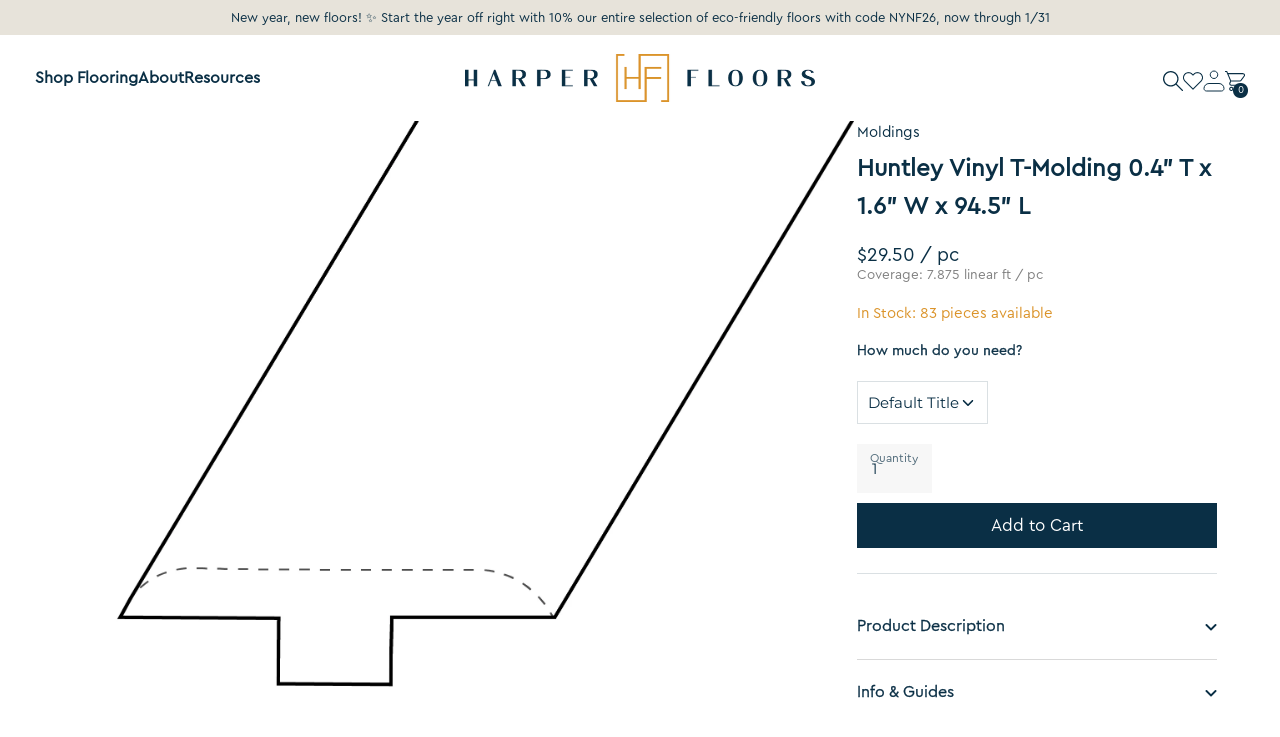

--- FILE ---
content_type: text/html; charset=utf-8
request_url: https://www.harperfloors.com/products/huntley-t-molding
body_size: 45227
content:
<!doctype html>
<html class="no-js supports-no-cookies" lang="en">
<head>
<meta charset="UTF-8" />

  <meta name="theme-color" content="">
  <meta name="p:domain_verify" content="28bc32c766587165141f4b53901321f2"/>
  <meta name="p:domain_verify" content="44280e6945e578b54bbfebe78c65dbe6"/><title>Huntley Vinyl T-Molding 0.4” T x 1.6” W x 94.5&quot; L
    
    
    
      &ndash; Harper Floors
    
</title>
  <!-- Expression 6.0.0 -->
  <meta charset="utf-8" />
<meta name="viewport" content="width=device-width,initial-scale=1.0" />
<meta http-equiv="X-UA-Compatible" content="IE=edge">

<link rel="preconnect" href="https://cdn.shopify.com" crossorigin>
<link rel="preconnect" href="https://fonts.shopify.com" crossorigin>
<link rel="preconnect" href="https://monorail-edge.shopifysvc.com">






<link rel="canonical" href="/products/huntley-t-molding" />

<link rel="shortcut icon" href="//www.harperfloors.com/cdn/shop/files/Harper_Floors_Emblem_RGB.png?v=1639149368" type="image/png" /><meta name="description" content="Luxury Vinyl T-Molding – 0.4” T x 1.6” W x 94.5&quot; L T-Molding is used to create a smooth transition between two floors of equal height, such as between adjoining rooms or open spaces. Our Luxury Vinyl T-Moldings are thoughtfully crafted to complement the color and finish of your flooring. Designed to reflect the subtle ">
  <link rel="preload" href="//cdn.shopify.com/s/files/1/0749/9713/7660/t/1/assets/prefetch_critical_resources.js" as="script"><meta property="og:site_name" content="Harper Floors">
<meta property="og:url" content="https://www.harperfloors.com/products/huntley-t-molding">
<meta property="og:title" content="Huntley Vinyl T-Molding 0.4” T x 1.6” W x 94.5&quot; L">
<meta property="og:type" content="product">
<meta property="og:description" content="Luxury Vinyl T-Molding – 0.4” T x 1.6” W x 94.5&quot; L T-Molding is used to create a smooth transition between two floors of equal height, such as between adjoining rooms or open spaces. Our Luxury Vinyl T-Moldings are thoughtfully crafted to complement the color and finish of your flooring. Designed to reflect the subtle "><meta property="og:image" content="http://www.harperfloors.com/cdn/shop/products/TM_f1d40ad1-c147-4d19-a9e0-f6f8e694dd89_1200x1200.png?v=1637539538">
  <meta property="og:image:secure_url" content="https://www.harperfloors.com/cdn/shop/products/TM_f1d40ad1-c147-4d19-a9e0-f6f8e694dd89_1200x1200.png?v=1637539538">
  <meta property="og:image:width" content="2214">
  <meta property="og:image:height" content="1702"><meta property="og:price:amount" content="29.50">
  <meta property="og:price:currency" content="USD"><meta name="twitter:card" content="summary_large_image">
<meta name="twitter:title" content="Huntley Vinyl T-Molding 0.4” T x 1.6” W x 94.5&quot; L">
<meta name="twitter:description" content="Luxury Vinyl T-Molding – 0.4” T x 1.6” W x 94.5&quot; L T-Molding is used to create a smooth transition between two floors of equal height, such as between adjoining rooms or open spaces. Our Luxury Vinyl T-Moldings are thoughtfully crafted to complement the color and finish of your flooring. Designed to reflect the subtle "><script src="//cdn.shopify.com/s/files/1/0749/9713/7660/t/1/assets/prefetch_critical_resources.js" type="text/javascript"></script><script src="//cdn.shopify.com/s/files/1/0749/9713/7660/t/1/assets/preload.js" type="text/javascript"></script>

<link rel="preload" as="font" href="//www.harperfloors.com/cdn/fonts/montserrat/montserrat_n4.81949fa0ac9fd2021e16436151e8eaa539321637.woff2" type="font/woff2" crossorigin><link rel="preload" as="font" href="//www.harperfloors.com/cdn/fonts/montserrat/montserrat_n7.3c434e22befd5c18a6b4afadb1e3d77c128c7939.woff2" type="font/woff2" crossorigin><link rel="preload" as="font" href="//www.harperfloors.com/cdn/fonts/montserrat/montserrat_i4.5a4ea298b4789e064f62a29aafc18d41f09ae59b.woff2" type="font/woff2" crossorigin><link rel="preload" as="font" href="//www.harperfloors.com/cdn/fonts/montserrat/montserrat_i7.a0d4a463df4f146567d871890ffb3c80408e7732.woff2" type="font/woff2" crossorigin><link rel="preload" as="font" href="//www.harperfloors.com/cdn/fonts/montserrat/montserrat_n6.1326b3e84230700ef15b3a29fb520639977513e0.woff2" type="font/woff2" crossorigin><link rel="preload" as="font" href="//www.harperfloors.com/cdn/fonts/montserrat/montserrat_n7.3c434e22befd5c18a6b4afadb1e3d77c128c7939.woff2" type="font/woff2" crossorigin><link rel="preload" as="font" href="//www.harperfloors.com/cdn/fonts/instrument_sans/instrumentsans_n7.e4ad9032e203f9a0977786c356573ced65a7419a.woff2" type="font/woff2" crossorigin><link rel="preload" href="//www.harperfloors.com/cdn/shop/t/57/assets/vendor.js?v=12039298604155412391748720011" as="script">
<link rel="preload" href="//www.harperfloors.com/cdn/shop/t/57/assets/theme.js?v=77092739686234731371748720011" as="script">
    <!-- Google Tag Manager -->
<script>(function(w,d,s,l,i){w[l]=w[l]||[];w[l].push({'gtm.start':
new Date().getTime(),event:'gtm.js'});var f=d.getElementsByTagName(s)[0],
j=d.createElement(s),dl=l!='dataLayer'?'&l='+l:'';j.async=true;j.src=
'https://www.googletagmanager.com/gtm.js?id='+i+dl;f.parentNode.insertBefore(j,f);
})(window,document,'script','dataLayer','GTM-PMGT52QQ');</script>
<!-- End Google Tag Manager -->
 

  <link rel="stylesheet" type="text/css" href="//cdn.jsdelivr.net/npm/slick-carousel@1.8.1/slick/slick.css"/>
  <script src="//www.harperfloors.com/cdn/shop/t/57/assets/splide.min.js?v=105927669869322298261748720011" defer="defer"></script>
  <script src="https://code.jquery.com/jquery-3.6.0.min.js"></script>
  <script type="text/javascript" src="//cdn.jsdelivr.net/npm/slick-carousel@1.8.1/slick/slick.min.js"></script>
  <!-- <script src="your-custom-script.js"></script> -->
  <link href="//www.harperfloors.com/cdn/shop/t/57/assets/splide.min.css?v=92118201599690569531748720011" rel="stylesheet" type="text/css" media="all" />
  <link href="//www.harperfloors.com/cdn/shop/t/57/assets/styles.css?v=108282775877750614651762549342" rel="stylesheet" type="text/css" media="all" />


  <script>
    document.documentElement.className = document.documentElement.className.replace('no-js', 'js');
    window.theme = window.theme || {};
    window.slate = window.slate || {};
    theme.moneyFormat = "${{amount}}";
    theme.strings = {
      addToCart: "Add to Cart",
      soldOut: "Sold Out",
      unavailable: "Unavailable",
      addressError: "Error looking up that address",
      addressNoResults: "No results for that address",
      addressQueryLimit: "You have exceeded the Google API usage limit. Consider upgrading to a \u003ca href=\"https:\/\/developers.google.com\/maps\/premium\/usage-limits\"\u003ePremium Plan\u003c\/a\u003e.",
      authError: "There was a problem authenticating your Google Maps API Key.",
      addingToCart: "Adding",
      addedToCart: "Added",
      goToCart: "Go to cart",
      cart: "Cart",
      cartTermsNotChecked: "You must agree to the terms and conditions before continuing.",
      quantityTooHigh: "You can only have [[ quantity ]] in your cart",
      unitPriceSeparator: " \/ ",
      searchResultsPages: "Pages",
      searchResultsViewAll: "View all results",
      searchResultsNoResults: "Sorry, we couldn\u0026#39;t find any results",
      previous: "Previous",
      next: "Next",
      cart_shipping_calculator_hide_calculator: "Hide shipping calculator",
      cart_shipping_calculator_title: "Get shipping estimates",
      cart_general_hide_note: "Hide instructions for seller",
      cart_general_show_note: "Add instructions for seller",
      inventoryNotice: "[[ quantity ]] in stock",
      imageSlider: "Image slider"
    };
    theme.routes = {
      account_addresses_url: '/account/addresses',
      search_url: '/search',
      cart_url: '/cart',
      cart_add_url: '/cart/add',
      cart_change_url: '/cart/change'
    }
  </script><script src="//www.harperfloors.com/cdn/shop/t/57/assets/vendor.js?v=12039298604155412391748720011" defer="defer"></script>
  <script src="//www.harperfloors.com/cdn/shop/t/57/assets/theme.js?v=77092739686234731371748720011" defer="defer"></script>
  <script src="//www.harperfloors.com/cdn/shop/t/57/assets/custom-data.js?v=127352040749660539561750430369" defer="defer"></script>

  
  
    
    <script>window.performance && window.performance.mark && window.performance.mark('shopify.content_for_header.start');</script><meta name="facebook-domain-verification" content="c2hzxwasiv9lb63tfx8jmjjvvmeof6">
<meta name="facebook-domain-verification" content="c2hzxwasiv9lb63tfx8jmjjvvmeof6">
<meta name="google-site-verification" content="90pbdK_mQsufVp4mZV6zi5P-6lXbogdErvGIsKvbTek">
<meta id="shopify-digital-wallet" name="shopify-digital-wallet" content="/60266217725/digital_wallets/dialog">
<meta name="shopify-checkout-api-token" content="70ed2fb170c7f011335bb5f730a36930">
<meta id="in-context-paypal-metadata" data-shop-id="60266217725" data-venmo-supported="false" data-environment="production" data-locale="en_US" data-paypal-v4="true" data-currency="USD">
<link rel="alternate" type="application/json+oembed" href="https://www.harperfloors.com/products/huntley-t-molding.oembed">
<script async="async" src="/checkouts/internal/preloads.js?locale=en-US"></script>
<link rel="preconnect" href="https://shop.app" crossorigin="anonymous">
<script async="async" src="https://shop.app/checkouts/internal/preloads.js?locale=en-US&shop_id=60266217725" crossorigin="anonymous"></script>
<script id="shopify-features" type="application/json">{"accessToken":"70ed2fb170c7f011335bb5f730a36930","betas":["rich-media-storefront-analytics"],"domain":"www.harperfloors.com","predictiveSearch":true,"shopId":60266217725,"locale":"en"}</script>
<script>var Shopify = Shopify || {};
Shopify.shop = "harper-floors-llc.myshopify.com";
Shopify.locale = "en";
Shopify.currency = {"active":"USD","rate":"1.0"};
Shopify.country = "US";
Shopify.theme = {"name":"Harper Floors (Adspace) || OPT","id":151552196861,"schema_name":"Expression","schema_version":"6.0.0","theme_store_id":230,"role":"main"};
Shopify.theme.handle = "null";
Shopify.theme.style = {"id":null,"handle":null};
Shopify.cdnHost = "www.harperfloors.com/cdn";
Shopify.routes = Shopify.routes || {};
Shopify.routes.root = "/";</script>
<script type="module">!function(o){(o.Shopify=o.Shopify||{}).modules=!0}(window);</script>
<script>!function(o){function n(){var o=[];function n(){o.push(Array.prototype.slice.apply(arguments))}return n.q=o,n}var t=o.Shopify=o.Shopify||{};t.loadFeatures=n(),t.autoloadFeatures=n()}(window);</script>
<script>
  window.ShopifyPay = window.ShopifyPay || {};
  window.ShopifyPay.apiHost = "shop.app\/pay";
  window.ShopifyPay.redirectState = null;
</script>
<script id="shop-js-analytics" type="application/json">{"pageType":"product"}</script>
<script defer="defer" async type="module" src="//www.harperfloors.com/cdn/shopifycloud/shop-js/modules/v2/client.init-shop-cart-sync_BT-GjEfc.en.esm.js"></script>
<script defer="defer" async type="module" src="//www.harperfloors.com/cdn/shopifycloud/shop-js/modules/v2/chunk.common_D58fp_Oc.esm.js"></script>
<script defer="defer" async type="module" src="//www.harperfloors.com/cdn/shopifycloud/shop-js/modules/v2/chunk.modal_xMitdFEc.esm.js"></script>
<script type="module">
  await import("//www.harperfloors.com/cdn/shopifycloud/shop-js/modules/v2/client.init-shop-cart-sync_BT-GjEfc.en.esm.js");
await import("//www.harperfloors.com/cdn/shopifycloud/shop-js/modules/v2/chunk.common_D58fp_Oc.esm.js");
await import("//www.harperfloors.com/cdn/shopifycloud/shop-js/modules/v2/chunk.modal_xMitdFEc.esm.js");

  window.Shopify.SignInWithShop?.initShopCartSync?.({"fedCMEnabled":true,"windoidEnabled":true});

</script>
<script>
  window.Shopify = window.Shopify || {};
  if (!window.Shopify.featureAssets) window.Shopify.featureAssets = {};
  window.Shopify.featureAssets['shop-js'] = {"shop-cart-sync":["modules/v2/client.shop-cart-sync_DZOKe7Ll.en.esm.js","modules/v2/chunk.common_D58fp_Oc.esm.js","modules/v2/chunk.modal_xMitdFEc.esm.js"],"init-fed-cm":["modules/v2/client.init-fed-cm_B6oLuCjv.en.esm.js","modules/v2/chunk.common_D58fp_Oc.esm.js","modules/v2/chunk.modal_xMitdFEc.esm.js"],"shop-cash-offers":["modules/v2/client.shop-cash-offers_D2sdYoxE.en.esm.js","modules/v2/chunk.common_D58fp_Oc.esm.js","modules/v2/chunk.modal_xMitdFEc.esm.js"],"shop-login-button":["modules/v2/client.shop-login-button_QeVjl5Y3.en.esm.js","modules/v2/chunk.common_D58fp_Oc.esm.js","modules/v2/chunk.modal_xMitdFEc.esm.js"],"pay-button":["modules/v2/client.pay-button_DXTOsIq6.en.esm.js","modules/v2/chunk.common_D58fp_Oc.esm.js","modules/v2/chunk.modal_xMitdFEc.esm.js"],"shop-button":["modules/v2/client.shop-button_DQZHx9pm.en.esm.js","modules/v2/chunk.common_D58fp_Oc.esm.js","modules/v2/chunk.modal_xMitdFEc.esm.js"],"avatar":["modules/v2/client.avatar_BTnouDA3.en.esm.js"],"init-windoid":["modules/v2/client.init-windoid_CR1B-cfM.en.esm.js","modules/v2/chunk.common_D58fp_Oc.esm.js","modules/v2/chunk.modal_xMitdFEc.esm.js"],"init-shop-for-new-customer-accounts":["modules/v2/client.init-shop-for-new-customer-accounts_C_vY_xzh.en.esm.js","modules/v2/client.shop-login-button_QeVjl5Y3.en.esm.js","modules/v2/chunk.common_D58fp_Oc.esm.js","modules/v2/chunk.modal_xMitdFEc.esm.js"],"init-shop-email-lookup-coordinator":["modules/v2/client.init-shop-email-lookup-coordinator_BI7n9ZSv.en.esm.js","modules/v2/chunk.common_D58fp_Oc.esm.js","modules/v2/chunk.modal_xMitdFEc.esm.js"],"init-shop-cart-sync":["modules/v2/client.init-shop-cart-sync_BT-GjEfc.en.esm.js","modules/v2/chunk.common_D58fp_Oc.esm.js","modules/v2/chunk.modal_xMitdFEc.esm.js"],"shop-toast-manager":["modules/v2/client.shop-toast-manager_DiYdP3xc.en.esm.js","modules/v2/chunk.common_D58fp_Oc.esm.js","modules/v2/chunk.modal_xMitdFEc.esm.js"],"init-customer-accounts":["modules/v2/client.init-customer-accounts_D9ZNqS-Q.en.esm.js","modules/v2/client.shop-login-button_QeVjl5Y3.en.esm.js","modules/v2/chunk.common_D58fp_Oc.esm.js","modules/v2/chunk.modal_xMitdFEc.esm.js"],"init-customer-accounts-sign-up":["modules/v2/client.init-customer-accounts-sign-up_iGw4briv.en.esm.js","modules/v2/client.shop-login-button_QeVjl5Y3.en.esm.js","modules/v2/chunk.common_D58fp_Oc.esm.js","modules/v2/chunk.modal_xMitdFEc.esm.js"],"shop-follow-button":["modules/v2/client.shop-follow-button_CqMgW2wH.en.esm.js","modules/v2/chunk.common_D58fp_Oc.esm.js","modules/v2/chunk.modal_xMitdFEc.esm.js"],"checkout-modal":["modules/v2/client.checkout-modal_xHeaAweL.en.esm.js","modules/v2/chunk.common_D58fp_Oc.esm.js","modules/v2/chunk.modal_xMitdFEc.esm.js"],"shop-login":["modules/v2/client.shop-login_D91U-Q7h.en.esm.js","modules/v2/chunk.common_D58fp_Oc.esm.js","modules/v2/chunk.modal_xMitdFEc.esm.js"],"lead-capture":["modules/v2/client.lead-capture_BJmE1dJe.en.esm.js","modules/v2/chunk.common_D58fp_Oc.esm.js","modules/v2/chunk.modal_xMitdFEc.esm.js"],"payment-terms":["modules/v2/client.payment-terms_Ci9AEqFq.en.esm.js","modules/v2/chunk.common_D58fp_Oc.esm.js","modules/v2/chunk.modal_xMitdFEc.esm.js"]};
</script>
<script>(function() {
  var isLoaded = false;
  function asyncLoad() {
    if (isLoaded) return;
    isLoaded = true;
    var urls = ["https:\/\/cdn.shopify.com\/s\/files\/1\/0602\/6621\/7725\/t\/7\/assets\/zendesk-embeddable.js?v=1640294765\u0026shop=harper-floors-llc.myshopify.com","https:\/\/plugin.brevo.com\/integrations\/api\/automation\/script?user_connection_id=62a8be8f7ce0c0529071ee7c\u0026ma-key=fp7fs4u0p338gnd7xprgnen9\u0026shop=harper-floors-llc.myshopify.com","https:\/\/plugin.brevo.com\/integrations\/api\/sy\/cart_tracking\/script?user_connection_id=62a8be8f7ce0c0529071ee7c\u0026ma-key=fp7fs4u0p338gnd7xprgnen9\u0026shop=harper-floors-llc.myshopify.com","https:\/\/cdn.shopify.com\/s\/files\/1\/0417\/3765\/0342\/files\/mrp-script-tag.js?v=1672824107\u0026shop=harper-floors-llc.myshopify.com","https:\/\/static.klaviyo.com\/onsite\/js\/klaviyo.js?company_id=T2zfZB\u0026shop=harper-floors-llc.myshopify.com","https:\/\/faq-king.com\/scripts\/faq_app_4e6bfaad023592c3240f2b8501dd4701.js?shop=harper-floors-llc.myshopify.com"];
    for (var i = 0; i < urls.length; i++) {
      var s = document.createElement('script');
      s.type = 'text/javascript';
      s.async = true;
      s.src = urls[i];
      var x = document.getElementsByTagName('script')[0];
      x.parentNode.insertBefore(s, x);
    }
  };
  if(window.attachEvent) {
    window.attachEvent('onload', asyncLoad);
  } else {
    window.addEventListener('load', asyncLoad, false);
  }
})();</script>
<script id="__st">var __st={"a":60266217725,"offset":-28800,"reqid":"563c703d-6315-445a-94d1-04aa027f902a-1769263327","pageurl":"www.harperfloors.com\/products\/huntley-t-molding","u":"19a84ede8ba6","p":"product","rtyp":"product","rid":7458918498557};</script>
<script>window.ShopifyPaypalV4VisibilityTracking = true;</script>
<script id="captcha-bootstrap">!function(){'use strict';const t='contact',e='account',n='new_comment',o=[[t,t],['blogs',n],['comments',n],[t,'customer']],c=[[e,'customer_login'],[e,'guest_login'],[e,'recover_customer_password'],[e,'create_customer']],r=t=>t.map((([t,e])=>`form[action*='/${t}']:not([data-nocaptcha='true']) input[name='form_type'][value='${e}']`)).join(','),a=t=>()=>t?[...document.querySelectorAll(t)].map((t=>t.form)):[];function s(){const t=[...o],e=r(t);return a(e)}const i='password',u='form_key',d=['recaptcha-v3-token','g-recaptcha-response','h-captcha-response',i],f=()=>{try{return window.sessionStorage}catch{return}},m='__shopify_v',_=t=>t.elements[u];function p(t,e,n=!1){try{const o=window.sessionStorage,c=JSON.parse(o.getItem(e)),{data:r}=function(t){const{data:e,action:n}=t;return t[m]||n?{data:e,action:n}:{data:t,action:n}}(c);for(const[e,n]of Object.entries(r))t.elements[e]&&(t.elements[e].value=n);n&&o.removeItem(e)}catch(o){console.error('form repopulation failed',{error:o})}}const l='form_type',E='cptcha';function T(t){t.dataset[E]=!0}const w=window,h=w.document,L='Shopify',v='ce_forms',y='captcha';let A=!1;((t,e)=>{const n=(g='f06e6c50-85a8-45c8-87d0-21a2b65856fe',I='https://cdn.shopify.com/shopifycloud/storefront-forms-hcaptcha/ce_storefront_forms_captcha_hcaptcha.v1.5.2.iife.js',D={infoText:'Protected by hCaptcha',privacyText:'Privacy',termsText:'Terms'},(t,e,n)=>{const o=w[L][v],c=o.bindForm;if(c)return c(t,g,e,D).then(n);var r;o.q.push([[t,g,e,D],n]),r=I,A||(h.body.append(Object.assign(h.createElement('script'),{id:'captcha-provider',async:!0,src:r})),A=!0)});var g,I,D;w[L]=w[L]||{},w[L][v]=w[L][v]||{},w[L][v].q=[],w[L][y]=w[L][y]||{},w[L][y].protect=function(t,e){n(t,void 0,e),T(t)},Object.freeze(w[L][y]),function(t,e,n,w,h,L){const[v,y,A,g]=function(t,e,n){const i=e?o:[],u=t?c:[],d=[...i,...u],f=r(d),m=r(i),_=r(d.filter((([t,e])=>n.includes(e))));return[a(f),a(m),a(_),s()]}(w,h,L),I=t=>{const e=t.target;return e instanceof HTMLFormElement?e:e&&e.form},D=t=>v().includes(t);t.addEventListener('submit',(t=>{const e=I(t);if(!e)return;const n=D(e)&&!e.dataset.hcaptchaBound&&!e.dataset.recaptchaBound,o=_(e),c=g().includes(e)&&(!o||!o.value);(n||c)&&t.preventDefault(),c&&!n&&(function(t){try{if(!f())return;!function(t){const e=f();if(!e)return;const n=_(t);if(!n)return;const o=n.value;o&&e.removeItem(o)}(t);const e=Array.from(Array(32),(()=>Math.random().toString(36)[2])).join('');!function(t,e){_(t)||t.append(Object.assign(document.createElement('input'),{type:'hidden',name:u})),t.elements[u].value=e}(t,e),function(t,e){const n=f();if(!n)return;const o=[...t.querySelectorAll(`input[type='${i}']`)].map((({name:t})=>t)),c=[...d,...o],r={};for(const[a,s]of new FormData(t).entries())c.includes(a)||(r[a]=s);n.setItem(e,JSON.stringify({[m]:1,action:t.action,data:r}))}(t,e)}catch(e){console.error('failed to persist form',e)}}(e),e.submit())}));const S=(t,e)=>{t&&!t.dataset[E]&&(n(t,e.some((e=>e===t))),T(t))};for(const o of['focusin','change'])t.addEventListener(o,(t=>{const e=I(t);D(e)&&S(e,y())}));const B=e.get('form_key'),M=e.get(l),P=B&&M;t.addEventListener('DOMContentLoaded',(()=>{const t=y();if(P)for(const e of t)e.elements[l].value===M&&p(e,B);[...new Set([...A(),...v().filter((t=>'true'===t.dataset.shopifyCaptcha))])].forEach((e=>S(e,t)))}))}(h,new URLSearchParams(w.location.search),n,t,e,['guest_login'])})(!0,!0)}();</script>
<script integrity="sha256-4kQ18oKyAcykRKYeNunJcIwy7WH5gtpwJnB7kiuLZ1E=" data-source-attribution="shopify.loadfeatures" defer="defer" src="//www.harperfloors.com/cdn/shopifycloud/storefront/assets/storefront/load_feature-a0a9edcb.js" crossorigin="anonymous"></script>
<script crossorigin="anonymous" defer="defer" src="//www.harperfloors.com/cdn/shopifycloud/storefront/assets/shopify_pay/storefront-65b4c6d7.js?v=20250812"></script>
<script data-source-attribution="shopify.dynamic_checkout.dynamic.init">var Shopify=Shopify||{};Shopify.PaymentButton=Shopify.PaymentButton||{isStorefrontPortableWallets:!0,init:function(){window.Shopify.PaymentButton.init=function(){};var t=document.createElement("script");t.src="https://www.harperfloors.com/cdn/shopifycloud/portable-wallets/latest/portable-wallets.en.js",t.type="module",document.head.appendChild(t)}};
</script>
<script data-source-attribution="shopify.dynamic_checkout.buyer_consent">
  function portableWalletsHideBuyerConsent(e){var t=document.getElementById("shopify-buyer-consent"),n=document.getElementById("shopify-subscription-policy-button");t&&n&&(t.classList.add("hidden"),t.setAttribute("aria-hidden","true"),n.removeEventListener("click",e))}function portableWalletsShowBuyerConsent(e){var t=document.getElementById("shopify-buyer-consent"),n=document.getElementById("shopify-subscription-policy-button");t&&n&&(t.classList.remove("hidden"),t.removeAttribute("aria-hidden"),n.addEventListener("click",e))}window.Shopify?.PaymentButton&&(window.Shopify.PaymentButton.hideBuyerConsent=portableWalletsHideBuyerConsent,window.Shopify.PaymentButton.showBuyerConsent=portableWalletsShowBuyerConsent);
</script>
<script data-source-attribution="shopify.dynamic_checkout.cart.bootstrap">document.addEventListener("DOMContentLoaded",(function(){function t(){return document.querySelector("shopify-accelerated-checkout-cart, shopify-accelerated-checkout")}if(t())Shopify.PaymentButton.init();else{new MutationObserver((function(e,n){t()&&(Shopify.PaymentButton.init(),n.disconnect())})).observe(document.body,{childList:!0,subtree:!0})}}));
</script>
<link id="shopify-accelerated-checkout-styles" rel="stylesheet" media="screen" href="https://www.harperfloors.com/cdn/shopifycloud/portable-wallets/latest/accelerated-checkout-backwards-compat.css" crossorigin="anonymous">
<style id="shopify-accelerated-checkout-cart">
        #shopify-buyer-consent {
  margin-top: 1em;
  display: inline-block;
  width: 100%;
}

#shopify-buyer-consent.hidden {
  display: none;
}

#shopify-subscription-policy-button {
  background: none;
  border: none;
  padding: 0;
  text-decoration: underline;
  font-size: inherit;
  cursor: pointer;
}

#shopify-subscription-policy-button::before {
  box-shadow: none;
}

      </style>

<script>window.performance && window.performance.mark && window.performance.mark('shopify.content_for_header.end');</script>
<script src="//www.harperfloors.com/cdn/shop/t/57/assets/ets_cf_config.js?v=98770042433094865661748720011" type="text/javascript"></script>


  <!-- OrderLogic checkout restrictions ========================================= -->
  <script>
DEBUG_KEY = "__olDebug";

if (typeof olCreateCookie == 'undefined') {
    var olCreateCookie = function (name, value, days) {
        if (days) {
            var date = new Date();
            date.setTime(date.getTime() + (days * 24 * 60 * 60 * 1000));
            var expires = "; expires=" + date.toGMTString();
        }
        else var expires = "";
        document.cookie = name + "=" + JSON.stringify(value) + expires + "; path=/; SameSite=None; Secure";
    };
}

if (typeof olReadCookie == 'undefined') {
    var olReadCookie = function (name) {
        var nameEQ = name + "=";
        var ca = document.cookie.split(';');
        // the cookie is being created, there is a problem with the following logic matching the name
        for (var i = 0; i < ca.length; i++) {
            var c = ca[i];
            while (c.charAt(0) == ' ') c = c.substring(1, c.length);
            if (c.indexOf(nameEQ) == 0) return JSON.parse(c.substring(nameEQ.length, c.length));
        }
        return;
    };
}

if (typeof getOlCacheBuster == 'undefined') {
    var getOlCacheBuster = function() {
        if ( typeof getOlCacheBuster.olCacheBuster == 'undefined') {
            scriptsArray = Array.prototype.slice.call(document.getElementsByTagName("script"));
            scriptsArray = scriptsArray.concat(Array.prototype.slice.call(document.getElementsByTagName("noscript")));
            for (var i=0; i<scriptsArray.length; i++) {
                cacheBusterArray = scriptsArray[i].innerHTML.match(/orderlogicapp.com\\\/embedded_js\\\/production_base.js\?(\d+)/);
                if (cacheBusterArray == null) {
                    cacheBusterString = scriptsArray[i].getAttribute('src');
                    if (cacheBusterString != null) {
                        cacheBusterArray = cacheBusterString.match(/orderlogicapp.com\/embedded_js\/production_base.js\?(\d+)/);
                    }
                }
                if (cacheBusterArray != null) {
                    getOlCacheBuster.olCacheBuster = cacheBusterArray[1];
                    break;
                }
            }
        }
        return getOlCacheBuster.olCacheBuster;
    }
}

if (typeof ol_hostname == 'undefined') {
    var ol_hostname = 'www.orderlogicapp.com';
    var ol_debug = olReadCookie(DEBUG_KEY);
    if (window.location.search.replace("?", "").substring(0, 7) == 'olDebug') {
        ol_debug = window.location.search.replace("?olDebug=", "");
        if (ol_debug == 'false') ol_debug = false;
        olCreateCookie(DEBUG_KEY, ol_debug, null);
    }
}

var ol_cachebuster = getOlCacheBuster();
if (( typeof ol_cachebuster != 'undefined') || (ol_debug)) {
    if (typeof ol_script == 'undefined') {
        var ol_script = document.createElement('script');
        ol_script.type = 'text/javascript';
        ol_script.async = true;
        ol_script.src = "https://" + (ol_debug ? 'dev.orderlogicapp.com' : ol_hostname) + "/embedded_js/store.js?" + ol_cachebuster;
        document.head.appendChild(ol_script);
    }
}



olProductData = { 
}


olProductDataDcb = {
  productId: 7458918498557,
  handle: "huntley-t-molding",
  tags: [
    
  ]
}

</script>


<!--begin-boost-pfs-filter-css-->
  
<!--end-boost-pfs-filter-css-->



<!-- Affirm -->
<script>
_affirm_config = {
   public_api_key:  "JFHMG1C9B6BUA1ME",
   script:          "https://cdn1.affirm.com/js/v2/affirm.js"
};
(function(l,g,m,e,a,f,b){var d,c=l[m]||{},h=document.createElement(f),n=document.getElementsByTagName(f)[0],k=function(a,b,c){return function(){a[b]._.push([c,arguments])}};c[e]=k(c,e,"set");d=c[e];c[a]={};c[a]._=[];d._=[];c[a][b]=k(c,a,b);a=0;for(b="set add save post open empty reset on off trigger ready setProduct".split(" ");a<b.length;a++)d[b[a]]=k(c,e,b[a]);a=0;for(b=["get","token","url","items"];a<b.length;a++)d[b[a]]=function(){};h.async=!0;h.src=g[f];n.parentNode.insertBefore(h,n);delete g[f];d(g);l[m]=c})(window,_affirm_config,"affirm","checkout","ui","script","ready");
// Use your live public API Key and https://cdn1.affirm.com/js/v2/affirm.js script to point to Affirm production environment.
</script>
<!-- End Affirm -->

<!-- Meta Pixel Code -->
<script>
!function(f,b,e,v,n,t,s)
{if(f.fbq)return;n=f.fbq=function(){n.callMethod?
n.callMethod.apply(n,arguments):n.queue.push(arguments)};
if(!f._fbq)f._fbq=n;n.push=n;n.loaded=!0;n.version='2.0';
n.queue=[];t=b.createElement(e);t.async=!0;
t.src=v;s=b.getElementsByTagName(e)[0];
s.parentNode.insertBefore(t,s)}(window, document,'script',
'https://connect.facebook.net/en_US/fbevents.js');
fbq('init', '1117302766232279');
fbq('track', 'PageView');
</script>
<noscript><img height="1" width="1" style="display:none"
src="https://www.facebook.com/tr?id=1117302766232279&ev=PageView&noscript=1"
/></noscript>
<!-- End Meta Pixel Code -->
<script type="text/javascript" 
src="https://cdn.roomvo.com/static/scripts/b2b/harperfloors.js" async></script>  
<!-- BEGIN app block: shopify://apps/klaviyo-email-marketing-sms/blocks/klaviyo-onsite-embed/2632fe16-c075-4321-a88b-50b567f42507 -->












  <script async src="https://static.klaviyo.com/onsite/js/T2zfZB/klaviyo.js?company_id=T2zfZB"></script>
  <script>!function(){if(!window.klaviyo){window._klOnsite=window._klOnsite||[];try{window.klaviyo=new Proxy({},{get:function(n,i){return"push"===i?function(){var n;(n=window._klOnsite).push.apply(n,arguments)}:function(){for(var n=arguments.length,o=new Array(n),w=0;w<n;w++)o[w]=arguments[w];var t="function"==typeof o[o.length-1]?o.pop():void 0,e=new Promise((function(n){window._klOnsite.push([i].concat(o,[function(i){t&&t(i),n(i)}]))}));return e}}})}catch(n){window.klaviyo=window.klaviyo||[],window.klaviyo.push=function(){var n;(n=window._klOnsite).push.apply(n,arguments)}}}}();</script>

  
    <script id="viewed_product">
      if (item == null) {
        var _learnq = _learnq || [];

        var MetafieldReviews = null
        var MetafieldYotpoRating = null
        var MetafieldYotpoCount = null
        var MetafieldLooxRating = null
        var MetafieldLooxCount = null
        var okendoProduct = null
        var okendoProductReviewCount = null
        var okendoProductReviewAverageValue = null
        try {
          // The following fields are used for Customer Hub recently viewed in order to add reviews.
          // This information is not part of __kla_viewed. Instead, it is part of __kla_viewed_reviewed_items
          MetafieldReviews = {};
          MetafieldYotpoRating = null
          MetafieldYotpoCount = null
          MetafieldLooxRating = null
          MetafieldLooxCount = null

          okendoProduct = {"reviewCount":0,"reviewAverageValue":"0.0"}
          // If the okendo metafield is not legacy, it will error, which then requires the new json formatted data
          if (okendoProduct && 'error' in okendoProduct) {
            okendoProduct = null
          }
          okendoProductReviewCount = okendoProduct ? okendoProduct.reviewCount : null
          okendoProductReviewAverageValue = okendoProduct ? okendoProduct.reviewAverageValue : null
        } catch (error) {
          console.error('Error in Klaviyo onsite reviews tracking:', error);
        }

        var item = {
          Name: "Huntley Vinyl T-Molding 0.4” T x 1.6” W x 94.5\" L",
          ProductID: 7458918498557,
          Categories: ["Molding"],
          ImageURL: "https://www.harperfloors.com/cdn/shop/products/TM_f1d40ad1-c147-4d19-a9e0-f6f8e694dd89_grande.png?v=1637539538",
          URL: "https://www.harperfloors.com/products/huntley-t-molding",
          Brand: "Harper Floors LLC",
          Price: "$29.50",
          Value: "29.50",
          CompareAtPrice: "$0.00"
        };
        _learnq.push(['track', 'Viewed Product', item]);
        _learnq.push(['trackViewedItem', {
          Title: item.Name,
          ItemId: item.ProductID,
          Categories: item.Categories,
          ImageUrl: item.ImageURL,
          Url: item.URL,
          Metadata: {
            Brand: item.Brand,
            Price: item.Price,
            Value: item.Value,
            CompareAtPrice: item.CompareAtPrice
          },
          metafields:{
            reviews: MetafieldReviews,
            yotpo:{
              rating: MetafieldYotpoRating,
              count: MetafieldYotpoCount,
            },
            loox:{
              rating: MetafieldLooxRating,
              count: MetafieldLooxCount,
            },
            okendo: {
              rating: okendoProductReviewAverageValue,
              count: okendoProductReviewCount,
            }
          }
        }]);
      }
    </script>
  




  <script>
    window.klaviyoReviewsProductDesignMode = false
  </script>







<!-- END app block --><!-- BEGIN app block: shopify://apps/se-wishlist-engine/blocks/app-embed/8f7c0857-8e71-463d-a168-8e133094753b --><link rel="preload" href="https://cdn.shopify.com/extensions/019bdabd-6cb4-76dd-b102-0fca94c8df62/wishlist-engine-226/assets/wishlist-engine.css" as="style" onload="this.onload=null;this.rel='stylesheet'">
<noscript><link rel="stylesheet" href="https://cdn.shopify.com/extensions/019bdabd-6cb4-76dd-b102-0fca94c8df62/wishlist-engine-226/assets/wishlist-engine.css"></noscript>

<meta name="wishlist_shop_current_currency" content="${{amount}}" id="wishlist_shop_current_currency"/>
<script data-id="Ad05seVZTT0FSY1FTM__14198427981142892921" type="application/javascript">
  var  customHeartIcon='';
  var  customHeartFillIcon='';
</script>

 
<script src="https://cdn.shopify.com/extensions/019bdabd-6cb4-76dd-b102-0fca94c8df62/wishlist-engine-226/assets/wishlist-engine-app.js" defer></script>

<!-- END app block --><!-- BEGIN app block: shopify://apps/dropinblog/blocks/head/d07cf0d3-9e5c-4b7f-829c-19d888accd75 -->












<!-- END app block --><!-- BEGIN app block: shopify://apps/okendo/blocks/theme-settings/bb689e69-ea70-4661-8fb7-ad24a2e23c29 --><!-- BEGIN app snippet: header-metafields -->










    <style data-oke-reviews-version="0.76.0" type="text/css" data-href="https://d3hw6dc1ow8pp2.cloudfront.net/reviews-widget-plus/css/okendo-reviews-styles.04184258.css"></style><style data-oke-reviews-version="0.76.0" type="text/css" data-href="https://d3hw6dc1ow8pp2.cloudfront.net/reviews-widget-plus/css/modules/okendo-star-rating.4cb378a8.css"></style><style data-oke-reviews-version="0.76.0" type="text/css" data-href="https://d3hw6dc1ow8pp2.cloudfront.net/reviews-widget-plus/css/modules/okendo-reviews-summary.5e6d21d7.css"></style><style type="text/css">.okeReviews[data-oke-container],div.okeReviews{font-size:14px;font-size:var(--oke-text-regular);font-weight:400;font-family:var(--oke-text-fontFamily);line-height:1.6}.okeReviews[data-oke-container] *,.okeReviews[data-oke-container] :after,.okeReviews[data-oke-container] :before,div.okeReviews *,div.okeReviews :after,div.okeReviews :before{box-sizing:border-box}.okeReviews[data-oke-container] h1,.okeReviews[data-oke-container] h2,.okeReviews[data-oke-container] h3,.okeReviews[data-oke-container] h4,.okeReviews[data-oke-container] h5,.okeReviews[data-oke-container] h6,div.okeReviews h1,div.okeReviews h2,div.okeReviews h3,div.okeReviews h4,div.okeReviews h5,div.okeReviews h6{font-size:1em;font-weight:400;line-height:1.4;margin:0}.okeReviews[data-oke-container] ul,div.okeReviews ul{padding:0;margin:0}.okeReviews[data-oke-container] li,div.okeReviews li{list-style-type:none;padding:0}.okeReviews[data-oke-container] p,div.okeReviews p{line-height:1.8;margin:0 0 4px}.okeReviews[data-oke-container] p:last-child,div.okeReviews p:last-child{margin-bottom:0}.okeReviews[data-oke-container] a,div.okeReviews a{text-decoration:none;color:inherit}.okeReviews[data-oke-container] button,div.okeReviews button{border-radius:0;border:0;box-shadow:none;margin:0;width:auto;min-width:auto;padding:0;background-color:transparent;min-height:auto}.okeReviews[data-oke-container] button,.okeReviews[data-oke-container] input,.okeReviews[data-oke-container] select,.okeReviews[data-oke-container] textarea,div.okeReviews button,div.okeReviews input,div.okeReviews select,div.okeReviews textarea{font-family:inherit;font-size:1em}.okeReviews[data-oke-container] label,.okeReviews[data-oke-container] select,div.okeReviews label,div.okeReviews select{display:inline}.okeReviews[data-oke-container] select,div.okeReviews select{width:auto}.okeReviews[data-oke-container] article,.okeReviews[data-oke-container] aside,div.okeReviews article,div.okeReviews aside{margin:0}.okeReviews[data-oke-container] table,div.okeReviews table{background:transparent;border:0;border-collapse:collapse;border-spacing:0;font-family:inherit;font-size:1em;table-layout:auto}.okeReviews[data-oke-container] table td,.okeReviews[data-oke-container] table th,.okeReviews[data-oke-container] table tr,div.okeReviews table td,div.okeReviews table th,div.okeReviews table tr{border:0;font-family:inherit;font-size:1em}.okeReviews[data-oke-container] table td,.okeReviews[data-oke-container] table th,div.okeReviews table td,div.okeReviews table th{background:transparent;font-weight:400;letter-spacing:normal;padding:0;text-align:left;text-transform:none;vertical-align:middle}.okeReviews[data-oke-container] table tr:hover td,.okeReviews[data-oke-container] table tr:hover th,div.okeReviews table tr:hover td,div.okeReviews table tr:hover th{background:transparent}.okeReviews[data-oke-container] fieldset,div.okeReviews fieldset{border:0;padding:0;margin:0;min-width:0}.okeReviews[data-oke-container] img,div.okeReviews img{max-width:none}.okeReviews[data-oke-container] div:empty,div.okeReviews div:empty{display:block}.okeReviews[data-oke-container] .oke-icon:before,div.okeReviews .oke-icon:before{font-family:oke-widget-icons!important;font-style:normal;font-weight:400;font-variant:normal;text-transform:none;line-height:1;-webkit-font-smoothing:antialiased;-moz-osx-font-smoothing:grayscale;color:inherit}.okeReviews[data-oke-container] .oke-icon--select-arrow:before,div.okeReviews .oke-icon--select-arrow:before{content:""}.okeReviews[data-oke-container] .oke-icon--loading:before,div.okeReviews .oke-icon--loading:before{content:""}.okeReviews[data-oke-container] .oke-icon--pencil:before,div.okeReviews .oke-icon--pencil:before{content:""}.okeReviews[data-oke-container] .oke-icon--filter:before,div.okeReviews .oke-icon--filter:before{content:""}.okeReviews[data-oke-container] .oke-icon--play:before,div.okeReviews .oke-icon--play:before{content:""}.okeReviews[data-oke-container] .oke-icon--tick-circle:before,div.okeReviews .oke-icon--tick-circle:before{content:""}.okeReviews[data-oke-container] .oke-icon--chevron-left:before,div.okeReviews .oke-icon--chevron-left:before{content:""}.okeReviews[data-oke-container] .oke-icon--chevron-right:before,div.okeReviews .oke-icon--chevron-right:before{content:""}.okeReviews[data-oke-container] .oke-icon--thumbs-down:before,div.okeReviews .oke-icon--thumbs-down:before{content:""}.okeReviews[data-oke-container] .oke-icon--thumbs-up:before,div.okeReviews .oke-icon--thumbs-up:before{content:""}.okeReviews[data-oke-container] .oke-icon--close:before,div.okeReviews .oke-icon--close:before{content:""}.okeReviews[data-oke-container] .oke-icon--chevron-up:before,div.okeReviews .oke-icon--chevron-up:before{content:""}.okeReviews[data-oke-container] .oke-icon--chevron-down:before,div.okeReviews .oke-icon--chevron-down:before{content:""}.okeReviews[data-oke-container] .oke-icon--star:before,div.okeReviews .oke-icon--star:before{content:""}.okeReviews[data-oke-container] .oke-icon--magnifying-glass:before,div.okeReviews .oke-icon--magnifying-glass:before{content:""}@font-face{font-family:oke-widget-icons;src:url(https://d3hw6dc1ow8pp2.cloudfront.net/reviews-widget-plus/fonts/oke-widget-icons.ttf) format("truetype"),url(https://d3hw6dc1ow8pp2.cloudfront.net/reviews-widget-plus/fonts/oke-widget-icons.woff) format("woff"),url(https://d3hw6dc1ow8pp2.cloudfront.net/reviews-widget-plus/img/oke-widget-icons.bc0d6b0a.svg) format("svg");font-weight:400;font-style:normal;font-display:block}.okeReviews[data-oke-container] .oke-button,div.okeReviews .oke-button{display:inline-block;border-style:solid;border-color:var(--oke-button-borderColor);border-width:var(--oke-button-borderWidth);background-color:var(--oke-button-backgroundColor);line-height:1;padding:12px 24px;margin:0;border-radius:var(--oke-button-borderRadius);color:var(--oke-button-textColor);text-align:center;position:relative;font-weight:var(--oke-button-fontWeight);font-size:var(--oke-button-fontSize);font-family:var(--oke-button-fontFamily);outline:0}.okeReviews[data-oke-container] .oke-button-text,.okeReviews[data-oke-container] .oke-button .oke-icon,div.okeReviews .oke-button-text,div.okeReviews .oke-button .oke-icon{line-height:1}.okeReviews[data-oke-container] .oke-button.oke-is-loading,div.okeReviews .oke-button.oke-is-loading{position:relative}.okeReviews[data-oke-container] .oke-button.oke-is-loading:before,div.okeReviews .oke-button.oke-is-loading:before{font-family:oke-widget-icons!important;font-style:normal;font-weight:400;font-variant:normal;text-transform:none;line-height:1;-webkit-font-smoothing:antialiased;-moz-osx-font-smoothing:grayscale;content:"";color:undefined;font-size:12px;display:inline-block;animation:oke-spin 1s linear infinite;position:absolute;width:12px;height:12px;top:0;left:0;bottom:0;right:0;margin:auto}.okeReviews[data-oke-container] .oke-button.oke-is-loading>*,div.okeReviews .oke-button.oke-is-loading>*{opacity:0}.okeReviews[data-oke-container] .oke-button.oke-is-active,div.okeReviews .oke-button.oke-is-active{background-color:var(--oke-button-backgroundColorActive);color:var(--oke-button-textColorActive);border-color:var(--oke-button-borderColorActive)}.okeReviews[data-oke-container] .oke-button:not(.oke-is-loading),div.okeReviews .oke-button:not(.oke-is-loading){cursor:pointer}.okeReviews[data-oke-container] .oke-button:not(.oke-is-loading):not(.oke-is-active):hover,div.okeReviews .oke-button:not(.oke-is-loading):not(.oke-is-active):hover{background-color:var(--oke-button-backgroundColorHover);color:var(--oke-button-textColorHover);border-color:var(--oke-button-borderColorHover);box-shadow:0 0 0 2px var(--oke-button-backgroundColorHover)}.okeReviews[data-oke-container] .oke-button:not(.oke-is-loading):not(.oke-is-active):active,.okeReviews[data-oke-container] .oke-button:not(.oke-is-loading):not(.oke-is-active):hover:active,div.okeReviews .oke-button:not(.oke-is-loading):not(.oke-is-active):active,div.okeReviews .oke-button:not(.oke-is-loading):not(.oke-is-active):hover:active{background-color:var(--oke-button-backgroundColorActive);color:var(--oke-button-textColorActive);border-color:var(--oke-button-borderColorActive)}.okeReviews[data-oke-container] .oke-title,div.okeReviews .oke-title{font-weight:var(--oke-title-fontWeight);font-size:var(--oke-title-fontSize);font-family:var(--oke-title-fontFamily)}.okeReviews[data-oke-container] .oke-bodyText,div.okeReviews .oke-bodyText{font-weight:var(--oke-bodyText-fontWeight);font-size:var(--oke-bodyText-fontSize);font-family:var(--oke-bodyText-fontFamily)}.okeReviews[data-oke-container] .oke-linkButton,div.okeReviews .oke-linkButton{cursor:pointer;font-weight:700;pointer-events:auto;text-decoration:underline}.okeReviews[data-oke-container] .oke-linkButton:hover,div.okeReviews .oke-linkButton:hover{text-decoration:none}.okeReviews[data-oke-container] .oke-readMore,div.okeReviews .oke-readMore{cursor:pointer;color:inherit;text-decoration:underline}.okeReviews[data-oke-container] .oke-select,div.okeReviews .oke-select{cursor:pointer;background-repeat:no-repeat;background-position-x:100%;background-position-y:50%;border:none;padding:0 24px 0 12px;-moz-appearance:none;appearance:none;color:inherit;-webkit-appearance:none;background-color:transparent;background-image:url("data:image/svg+xml;charset=utf-8,%3Csvg fill='currentColor' xmlns='http://www.w3.org/2000/svg' viewBox='0 0 24 24'%3E%3Cpath d='M7 10l5 5 5-5z'/%3E%3Cpath d='M0 0h24v24H0z' fill='none'/%3E%3C/svg%3E");outline-offset:4px}.okeReviews[data-oke-container] .oke-select:disabled,div.okeReviews .oke-select:disabled{background-color:transparent;background-image:url("data:image/svg+xml;charset=utf-8,%3Csvg fill='%239a9db1' xmlns='http://www.w3.org/2000/svg' viewBox='0 0 24 24'%3E%3Cpath d='M7 10l5 5 5-5z'/%3E%3Cpath d='M0 0h24v24H0z' fill='none'/%3E%3C/svg%3E")}.okeReviews[data-oke-container] .oke-loader,div.okeReviews .oke-loader{position:relative}.okeReviews[data-oke-container] .oke-loader:before,div.okeReviews .oke-loader:before{font-family:oke-widget-icons!important;font-style:normal;font-weight:400;font-variant:normal;text-transform:none;line-height:1;-webkit-font-smoothing:antialiased;-moz-osx-font-smoothing:grayscale;content:"";color:var(--oke-text-secondaryColor);font-size:12px;display:inline-block;animation:oke-spin 1s linear infinite;position:absolute;width:12px;height:12px;top:0;left:0;bottom:0;right:0;margin:auto}.okeReviews[data-oke-container] .oke-a11yText,div.okeReviews .oke-a11yText{border:0;clip:rect(0 0 0 0);height:1px;margin:-1px;overflow:hidden;padding:0;position:absolute;width:1px}.okeReviews[data-oke-container] .oke-hidden,div.okeReviews .oke-hidden{display:none}.okeReviews[data-oke-container] .oke-modal,div.okeReviews .oke-modal{bottom:0;left:0;overflow:auto;position:fixed;right:0;top:0;z-index:2147483647;max-height:100%;background-color:rgba(0,0,0,.5);padding:40px 0 32px}@media only screen and (min-width:1024px){.okeReviews[data-oke-container] .oke-modal,div.okeReviews .oke-modal{display:flex;align-items:center;padding:48px 0}}.okeReviews[data-oke-container] .oke-modal ::-moz-selection,div.okeReviews .oke-modal ::-moz-selection{background-color:rgba(39,45,69,.2)}.okeReviews[data-oke-container] .oke-modal ::selection,div.okeReviews .oke-modal ::selection{background-color:rgba(39,45,69,.2)}.okeReviews[data-oke-container] .oke-modal,.okeReviews[data-oke-container] .oke-modal p,div.okeReviews .oke-modal,div.okeReviews .oke-modal p{color:#272d45}.okeReviews[data-oke-container] .oke-modal-content,div.okeReviews .oke-modal-content{background-color:#fff;margin:auto;position:relative;will-change:transform,opacity;width:calc(100% - 64px)}@media only screen and (min-width:1024px){.okeReviews[data-oke-container] .oke-modal-content,div.okeReviews .oke-modal-content{max-width:1000px}}.okeReviews[data-oke-container] .oke-modal-close,div.okeReviews .oke-modal-close{cursor:pointer;position:absolute;width:32px;height:32px;top:-32px;padding:4px;right:-4px;line-height:1}.okeReviews[data-oke-container] .oke-modal-close:before,div.okeReviews .oke-modal-close:before{font-family:oke-widget-icons!important;font-style:normal;font-weight:400;font-variant:normal;text-transform:none;line-height:1;-webkit-font-smoothing:antialiased;-moz-osx-font-smoothing:grayscale;content:"";color:#fff;font-size:24px;display:inline-block;width:24px;height:24px}.okeReviews[data-oke-container] .oke-modal-overlay,div.okeReviews .oke-modal-overlay{background-color:rgba(43,46,56,.9)}@media only screen and (min-width:1024px){.okeReviews[data-oke-container] .oke-modal--large .oke-modal-content,div.okeReviews .oke-modal--large .oke-modal-content{max-width:1200px}}.okeReviews[data-oke-container] .oke-modal .oke-helpful,.okeReviews[data-oke-container] .oke-modal .oke-helpful-vote-button,.okeReviews[data-oke-container] .oke-modal .oke-reviewContent-date,div.okeReviews .oke-modal .oke-helpful,div.okeReviews .oke-modal .oke-helpful-vote-button,div.okeReviews .oke-modal .oke-reviewContent-date{color:#676986}.oke-modal .okeReviews[data-oke-container].oke-w,.oke-modal div.okeReviews.oke-w{color:#272d45}.okeReviews[data-oke-container] .oke-tag,div.okeReviews .oke-tag{align-items:center;color:#272d45;display:flex;font-size:var(--oke-text-small);font-weight:600;text-align:left;position:relative;z-index:2;background-color:#f4f4f6;padding:4px 6px;border:none;border-radius:4px;gap:6px;line-height:1}.okeReviews[data-oke-container] .oke-tag svg,div.okeReviews .oke-tag svg{fill:currentColor;height:1rem}.okeReviews[data-oke-container] .hooper,div.okeReviews .hooper{height:auto}.okeReviews--left{text-align:left}.okeReviews--right{text-align:right}.okeReviews--center{text-align:center}.okeReviews :not([tabindex="-1"]):focus-visible{outline:5px auto highlight;outline:5px auto -webkit-focus-ring-color}.is-oke-modalOpen{overflow:hidden!important}img.oke-is-error{background-color:var(--oke-shadingColor);background-size:cover;background-position:50% 50%;box-shadow:inset 0 0 0 1px var(--oke-border-color)}@keyframes oke-spin{0%{transform:rotate(0deg)}to{transform:rotate(1turn)}}@keyframes oke-fade-in{0%{opacity:0}to{opacity:1}}
.oke-stars{line-height:1;position:relative;display:inline-block}.oke-stars-background svg{overflow:visible}.oke-stars-foreground{overflow:hidden;position:absolute;top:0;left:0}.oke-sr{display:inline-block;padding-top:var(--oke-starRating-spaceAbove);padding-bottom:var(--oke-starRating-spaceBelow)}.oke-sr .oke-is-clickable{cursor:pointer}.oke-sr--hidden{display:none}.oke-sr-count,.oke-sr-rating,.oke-sr-stars{display:inline-block;vertical-align:middle}.oke-sr-stars{line-height:1;margin-right:8px}.oke-sr-rating{display:none}.oke-sr-count--brackets:before{content:"("}.oke-sr-count--brackets:after{content:")"}
.oke-rs{display:block}.oke-rs .oke-reviewsSummary-heading{position:relative}.oke-rs .oke-reviewsSummary-heading-skeleton{background:#e5e5eb;border-radius:4px;height:85%;left:0;max-width:150px;overflow:hidden;position:absolute;top:50%;transform:translateY(-50%);width:100%}.oke-rs .oke-reviewsSummary-heading-skeleton:after{animation:shimmer .8s linear infinite;background:linear-gradient(90deg,#e5e5eb,#f7f7f8 50%,#e5e5eb);background-repeat:no-repeat;background-size:250px 100%;content:"";display:block;height:100%;position:absolute;width:100%;top:0;left:0}@keyframes shimmer{0%{background-position:200%}to{background-position:-200%}}.oke-rs .oke-reviewsSummary.oke-is-preRender .oke-reviewsSummary-heading-text{opacity:0}.oke-rs .oke-reviewsSummary.oke-is-preRender .oke-reviewsSummary-summary{-webkit-mask:linear-gradient(180deg,#000 0,#000 40%,transparent 95%,transparent 0) 100% 50%/100% 100% repeat-x;mask:linear-gradient(180deg,#000 0,#000 40%,transparent 95%,transparent 0) 100% 50%/100% 100% repeat-x;max-height:150px}.okeReviews[data-oke-container] .oke-reviewsSummary .oke-tooltip,div.okeReviews .oke-reviewsSummary .oke-tooltip{display:inline-block;font-weight:400}.okeReviews[data-oke-container] .oke-reviewsSummary .oke-tooltip-trigger,div.okeReviews .oke-reviewsSummary .oke-tooltip-trigger{height:15px;width:15px;overflow:hidden;transform:translateY(-10%)}.okeReviews[data-oke-container] .oke-reviewsSummary-heading,div.okeReviews .oke-reviewsSummary-heading{align-items:center;-moz-column-gap:4px;column-gap:4px;display:inline-flex;font-weight:700;margin-bottom:8px}.okeReviews[data-oke-container] .oke-reviewsSummary-icon,div.okeReviews .oke-reviewsSummary-icon{fill:currentColor;font-size:14px}.okeReviews[data-oke-container] .oke-reviewsSummary-icon svg,div.okeReviews .oke-reviewsSummary-icon svg{vertical-align:baseline}.okeReviews[data-oke-container] .oke-reviewsSummary-summary.oke-is-truncated,div.okeReviews .oke-reviewsSummary-summary.oke-is-truncated{display:-webkit-box;-webkit-box-orient:vertical;overflow:hidden;text-overflow:ellipsis}</style>

    <script type="application/json" id="oke-reviews-settings">{"subscriberId":"043e40bd-d5f1-4231-9188-193fb05a28d8","analyticsSettings":{"provider":"none"},"localeAndVariant":{"code":"en"},"widgetSettings":{"global":{"dateSettings":{"format":{"type":"relative"}},"hideOkendoBranding":true,"reviewTranslationsMode":"off","showIncentiveIndicator":false,"searchEnginePaginationEnabled":false,"stars":{"interspace":2,"shape":{"width":26,"useAssetColors":true,"type":"custom","assetUrl":"https://dov7r31oq5dkj.cloudfront.net/043e40bd-d5f1-4231-9188-193fb05a28d8/bf76e84d-ed2b-48f4-9cda-34cabf12be65","height":24},"backgroundColor":"#E5E5E5"},"font":{"fontType":"inherit-from-page"}},"homepageCarousel":{"slidesPerPage":{"large":3,"medium":2},"totalSlides":12,"scrollBehaviour":"slide","style":{"showDates":true,"border":{"color":"#E5E5EB","width":{"value":1,"unit":"px"}},"headingFont":{"hasCustomFontSettings":false},"bodyFont":{"hasCustomFontSettings":false},"arrows":{"color":"#676986","size":{"value":24,"unit":"px"},"enabled":true},"avatar":{"backgroundColor":"#E5E5EB","placeholderTextColor":"#2C3E50","size":{"value":48,"unit":"px"},"enabled":true},"media":{"size":{"value":80,"unit":"px"},"imageGap":{"value":4,"unit":"px"},"enabled":true},"stars":{"height":{"value":18,"unit":"px"}},"productImageSize":{"value":48,"unit":"px"},"layout":{"name":"default","reviewDetailsPosition":"below","showProductName":false,"showAttributeBars":false,"showProductVariantName":false,"showProductDetails":"only-when-grouped"},"highlightColor":"#0E7A82","spaceAbove":{"value":20,"unit":"px"},"text":{"primaryColor":"#2C3E50","fontSizeRegular":{"value":14,"unit":"px"},"fontSizeSmall":{"value":12,"unit":"px"},"secondaryColor":"#676986"},"spaceBelow":{"value":20,"unit":"px"}},"defaultSort":"rating desc","autoPlay":false,"truncation":{"bodyMaxLines":4,"enabled":true,"truncateAll":false}},"mediaCarousel":{"minimumImages":1,"linkText":"Read More","autoPlay":false,"slideSize":"medium","arrowPosition":"outside"},"mediaGrid":{"gridStyleDesktop":{"layout":"default-desktop"},"gridStyleMobile":{"layout":"default-mobile"},"showMoreArrow":{"arrowColor":"#676986","enabled":true,"backgroundColor":"#f4f4f6"},"linkText":"Read More","infiniteScroll":false,"gapSize":{"value":10,"unit":"px"}},"questions":{"initialPageSize":6,"loadMorePageSize":6},"reviewsBadge":{"layout":"large","colorScheme":"dark"},"reviewsTab":{"backgroundColor":"#676986","position":"top-left","textColor":"#FFFFFF","enabled":true,"positionSmall":"top-left"},"reviewsWidget":{"tabs":{"reviews":true},"header":{"columnDistribution":"space-between","verticalAlignment":"top","blocks":[{"columnWidth":"one-third","modules":[{"name":"rating-average","layout":"one-line"},{"name":"rating-breakdown","backgroundColor":"#F4F4F6","shadingColor":"#9A9DB1","stretchMode":"contain"}],"textAlignment":"left"},{"columnWidth":"two-thirds","modules":[{"name":"recommended"},{"name":"media-carousel","imageGap":{"value":4,"unit":"px"},"imageHeight":{"value":120,"unit":"px"}}],"textAlignment":"left"}]},"style":{"showDates":true,"border":{"color":"#D9D9D9","width":{"value":1,"unit":"px"}},"bodyFont":{"hasCustomFontSettings":false},"headingFont":{"hasCustomFontSettings":false},"filters":{"backgroundColorActive":"#676986","backgroundColor":"#FFFFFF","borderColor":"#0A2F45","borderRadius":{"value":100,"unit":"px"},"borderColorActive":"#676986","textColorActive":"#FFFFFF","textColor":"#0A2F45","searchHighlightColor":"#B2F9E9"},"avatar":{"backgroundColor":"#E5E5EB","placeholderTextColor":"#2C3E50","size":{"value":48,"unit":"px"},"enabled":true},"stars":{"height":{"value":18,"unit":"px"},"globalOverrideSettings":{"interspace":2,"backgroundColor":"#E5E5E5"}},"shadingColor":"#F7F7F7","productImageSize":{"value":48,"unit":"px"},"button":{"backgroundColorActive":"#676986","borderColorHover":"#DBDDE4","backgroundColor":"#0A2F45","borderColor":"#DBDDE4","backgroundColorHover":"#0A2F45","textColorHover":"#FFFFFF","borderRadius":{"value":0,"unit":"px"},"borderWidth":{"value":0,"unit":"px"},"borderColorActive":"#676986","textColorActive":"#FFFFFF","textColor":"#FFFFFF","font":{"hasCustomFontSettings":false}},"highlightColor":"#0A2F45","spaceAbove":{"value":20,"unit":"px"},"text":{"primaryColor":"#2C3E50","fontSizeRegular":{"value":14,"unit":"px"},"fontSizeLarge":{"value":16,"unit":"px"},"fontSizeSmall":{"value":12,"unit":"px"},"secondaryColor":"#0A2F45"},"spaceBelow":{"value":20,"unit":"px"},"attributeBar":{"style":"default","backgroundColor":"#0A2F45","shadingColor":"#0A2F45","markerColor":"#00CAAA"}},"showWhenEmpty":true,"reviews":{"list":{"layout":{"collapseReviewerDetails":false,"columnAmount":4,"name":"default","showAttributeBars":false,"borderStyle":"full","showProductVariantName":false,"showProductDetails":"only-when-grouped"},"loyalty":{"maxInitialAchievements":3},"initialPageSize":5,"replyTruncation":{"bodyMaxLines":4,"enabled":true},"media":{"layout":"featured","size":{"value":200,"unit":"px"}},"truncation":{"bodyMaxLines":4,"truncateAll":false,"enabled":true},"loadMorePageSize":5},"controls":{"filterMode":"closed","writeReviewButtonEnabled":true,"defaultSort":"has_media desc"}}},"starRatings":{"showWhenEmpty":false,"clickBehavior":"scroll-to-widget","style":{"text":{"content":"review-count","style":"number-and-text","brackets":false},"spaceAbove":{"value":0,"unit":"px"},"singleStar":false,"spaceBelow":{"value":0,"unit":"px"},"height":{"value":18,"unit":"px"}}}},"features":{"recorderPlusEnabled":true,"recorderQandaPlusEnabled":true}}</script>
            <style id="oke-css-vars">:root{--oke-widget-spaceAbove:20px;--oke-widget-spaceBelow:20px;--oke-starRating-spaceAbove:0;--oke-starRating-spaceBelow:0;--oke-button-backgroundColor:#0a2f45;--oke-button-backgroundColorHover:#0a2f45;--oke-button-backgroundColorActive:#676986;--oke-button-textColor:#fff;--oke-button-textColorHover:#fff;--oke-button-textColorActive:#fff;--oke-button-borderColor:#dbdde4;--oke-button-borderColorHover:#dbdde4;--oke-button-borderColorActive:#676986;--oke-button-borderRadius:0;--oke-button-borderWidth:0;--oke-button-fontWeight:700;--oke-button-fontSize:var(--oke-text-regular,14px);--oke-button-fontFamily:inherit;--oke-border-color:#d9d9d9;--oke-border-width:1px;--oke-text-primaryColor:#2c3e50;--oke-text-secondaryColor:#0a2f45;--oke-text-small:12px;--oke-text-regular:14px;--oke-text-large:16px;--oke-text-fontFamily:inherit;--oke-avatar-size:48px;--oke-avatar-backgroundColor:#e5e5eb;--oke-avatar-placeholderTextColor:#2c3e50;--oke-highlightColor:#0a2f45;--oke-shadingColor:#f7f7f7;--oke-productImageSize:48px;--oke-attributeBar-shadingColor:#0a2f45;--oke-attributeBar-borderColor:undefined;--oke-attributeBar-backgroundColor:#0a2f45;--oke-attributeBar-markerColor:#00caaa;--oke-filter-backgroundColor:#fff;--oke-filter-backgroundColorActive:#676986;--oke-filter-borderColor:#0a2f45;--oke-filter-borderColorActive:#676986;--oke-filter-textColor:#0a2f45;--oke-filter-textColorActive:#fff;--oke-filter-borderRadius:100px;--oke-filter-searchHighlightColor:#b2f9e9;--oke-mediaGrid-chevronColor:#676986;--oke-stars-foregroundColor:#ffcf2a;--oke-stars-backgroundColor:#e5e5e5;--oke-stars-borderWidth:0}.oke-w,.oke-modal{--oke-stars-foregroundColor:#ffcf2a;--oke-stars-backgroundColor:#e5e5e5;--oke-stars-borderWidth:0}.oke-w,oke-modal{--oke-title-fontWeight:600;--oke-title-fontSize:var(--oke-text-regular,14px);--oke-title-fontFamily:inherit;--oke-bodyText-fontWeight:400;--oke-bodyText-fontSize:var(--oke-text-regular,14px);--oke-bodyText-fontFamily:inherit}</style>
            
            <template id="oke-reviews-body-template"><svg id="oke-star-symbols" style="display:none!important" data-oke-id="oke-star-symbols"><symbol id="oke-star-empty" style="overflow:visible;"><svg fill="var(--oke-stars-backgroundColor)" xmlns="http://www.w3.org/2000/svg"><path d="M13 0 9.242 7.903l-8.4 1.26 6.08 6.154L5.483 24 13 19.903 20.517 24l-1.437-8.683 6.08-6.146-8.401-1.268L13 0Z" fill="var(--oke-stars-backgroundColor)"/></svg></symbol><symbol id="oke-star-filled" style="overflow:visible;"><svg fill="none" xmlns="http://www.w3.org/2000/svg"><path d="M13 0 9.242 7.903l-8.4 1.26 6.08 6.154L5.483 24 13 19.903 20.517 24l-1.437-8.683 6.08-6.146-8.401-1.268L13 0Z" fill="#DB942B"/></svg></symbol></svg></template><script>document.addEventListener('readystatechange',() =>{Array.from(document.getElementById('oke-reviews-body-template')?.content.children)?.forEach(function(child){if(!Array.from(document.body.querySelectorAll('[data-oke-id='.concat(child.getAttribute('data-oke-id'),']'))).length){document.body.prepend(child)}})},{once:true});</script>













<!-- END app snippet -->

<!-- BEGIN app snippet: widget-plus-initialisation-script -->




    <script async id="okendo-reviews-script" src="https://d3hw6dc1ow8pp2.cloudfront.net/reviews-widget-plus/js/okendo-reviews.js"></script>

<!-- END app snippet -->


<!-- END app block --><!-- BEGIN app block: shopify://apps/tipo-related-products/blocks/app-embed/75cf2d86-3988-45e7-8f28-ada23c99704f --><script type="text/javascript">
  
    
    
    var Globo = Globo || {};
    window.Globo.RelatedProducts = window.Globo.RelatedProducts || {}; window.moneyFormat = "${{amount}}"; window.shopCurrency = "USD";
    window.globoRelatedProductsConfig = {
      __webpack_public_path__ : "https://cdn.shopify.com/extensions/019a6293-eea2-75db-9d64-cc7878a1288f/related-test-cli3-121/assets/", apiUrl: "https://related-products.globo.io/api", alternateApiUrl: "https://related-products.globo.io",
      shop: "harper-floors-llc.myshopify.com", domain: "www.harperfloors.com",themeOs20: true, page: 'product',
      customer:null,
      urls:  { search: '/apps/glorelated/data', collection: '/apps/glorelated/data'} ,
      translation: {"add_to_cart":"Add to cart","added_to_cart":"Added to cart","add_selected_to_cart":"Add selected to cart","added_selected_to_cart":"Added selected to cart","sale":"Sale","total_price":"Total price:","this_item":"This item:","sold_out":"Sold out","add_to_cart_short":"ADD","added_to_cart_short":"ADDED"},
      settings: {"hidewatermark":false,"redirect":true,"new_tab":true,"image_ratio":"400:500","visible_tags":null,"hidden_tags":null,"hidden_collections":null,"exclude_tags":null,"carousel_autoplay":false,"carousel_disable_in_mobile":false,"carousel_loop":true,"carousel_rtl":false,"carousel_items":"5","sold_out":false,"discount":{"enable":false,"condition":"any","type":"percentage","value":10},"copyright":"Powered by \u003ca href=\"https:\/\/tipo.io\" target=\"_blank\" title=\"Make eCommerce better with Tipo Apps\"\u003eTipo\u003c\/a\u003e \u003ca href=\"https:\/\/apps.shopify.com\/globo-related-products\" target=\"_blank\"  title=\"Tipo Related Products, Upsell\"\u003eRelated\u003c\/a\u003e"},
      boughtTogetherIds: {},
      trendingProducts: ["ventana","fletcher","antica","granville","avenue","dahlia-1","sintra","sawyer-european-oak-5-8-x-8-5-8","fairfax-european-oak-5-8-x-7-1-2","cordova","cento","porto","havana-waterproof-laminate-floors","sonoma-waterproof-laminate-floors","kauai-waterproof-laminate-floors","manor-waterproof-laminate-floors","montecito-waterproof-laminate-floors","hermitage-waterproof-laminate-floors","solstice","calistoga","maple-natural-toast-4-3-4","maple-century-4-3-4","white-oak-smooth","camden","huntley","oxford","tibi","lagos-1","westgate-european-oak-5-8-x-8-5-8","pismo"],
      productBoughtTogether: {"type":"product_bought_together","enable":true,"title":{"text":"Frequently Bought Together","color":"#121212","fontSize":"25","align":"left"},"subtitle":{"text":"","color":"#121212","fontSize":"18"},"limit":"10","maxWidth":"1500","conditions":[{"id":"bought_together","status":1},{"id":"manual","status":1},{"id":"vendor","type":"same","status":1},{"id":"type","type":"same","status":1},{"id":"collection","type":"same","status":1},{"id":"tags","type":"same","status":1},{"id":"global","status":1}],"template":{"id":"2","elements":["price","addToCartBtn","variantSelector","saleLabel"],"productTitle":{"fontSize":"15","color":"#121212"},"productPrice":{"fontSize":"14","color":"#121212"},"productOldPrice":{"fontSize":16,"color":"#121212"},"button":{"fontSize":"14","color":"#FFFFFF","backgroundColor":"#121212"},"saleLabel":{"color":"#FFFFFF","backgroundColor":"#334FB4"},"this_item":true,"selected":true},"random":false,"discount":true},
      productRelated: {"type":"product_related","enable":true,"title":{"text":"Related products","color":"#121212","fontSize":"24","align":"left"},"subtitle":{"text":null,"color":"#121212","fontSize":"18"},"limit":"10","maxWidth":"1500","conditions":[{"id":"manual","status":0},{"id":"bought_together","status":0},{"id":"collection","type":"same","status":1},{"id":"vendor","type":"same","status":1},{"id":"type","type":"same","status":1},{"id":"tags","type":"same","status":1},{"id":"global","status":1}],"template":{"id":"1","elements":["price","saleLabel","variantSelector","addToCartBtn","customCarousel"],"productTitle":{"fontSize":"13","color":"#121212"},"productPrice":{"fontSize":"16","color":"#121212"},"productOldPrice":{"fontSize":"13","color":"#121212"},"button":{"fontSize":"13","color":"#FFFFFF","backgroundColor":"#121212"},"saleLabel":{"color":"#FFFFFF","backgroundColor":"#334FB4"},"this_item":false,"selected":false,"customCarousel":{"large":"4","small":"4","tablet":"3","mobile":"2"}},"random":false,"discount":false},
      cart: {"type":"cart","enable":true,"title":{"text":"What else do you need?","color":"#121212","fontSize":"20","align":"left"},"subtitle":{"text":"","color":"#121212","fontSize":"18"},"limit":"10","maxWidth":"1500","conditions":[{"id":"manual","status":1},{"id":"bought_together","status":1},{"id":"tags","type":"same","status":1},{"id":"global","status":1}],"template":{"id":"3","elements":["price","addToCartBtn","variantSelector","saleLabel"],"productTitle":{"fontSize":"14","color":"#121212"},"productPrice":{"fontSize":"14","color":"#121212"},"productOldPrice":{"fontSize":16,"color":"#121212"},"button":{"fontSize":"15","color":"#FFFFFF","backgroundColor":"#121212"},"saleLabel":{"color":"#FFFFFF","backgroundColor":"#334FB4"},"this_item":true,"selected":true},"random":false,"discount":false},
      basis_collection_handle: 'globo_basis_collection',
      widgets: [{"id":17920,"title":{"trans":[],"text":null,"color":"#000000","fontSize":"25","align":"center"},"subtitle":{"trans":[],"text":null,"color":"#000000","fontSize":"18"},"when":{"type":"all_product","datas":{"products":[],"collections":[],"tags":[]}},"conditions":{"type":"manual","datas":{"products":[],"collections":[],"tags":[]},"condition":null},"template":{"id":"1","elements":["price","addToCartBtn","variantSelector","saleLabel","customCarousel"],"productTitle":{"fontSize":"15","color":"#111111"},"productPrice":{"fontSize":"14","color":"#B12704"},"productOldPrice":{"fontSize":"14","color":"#989898"},"button":{"fontSize":"14","color":"#ffffff","backgroundColor":"#6371c7"},"saleLabel":{"color":"#fff","backgroundColor":"#c00000"},"selected":true,"this_item":true,"customCarousel":{"large":"4","small":"3","tablet":"2","mobile":"2"}},"positions":["product"],"maxWidth":1170,"limit":4,"random":1,"discount":0,"sort":0,"enable":1,"created_at":"2024-09-16 17:26:24","app_version":5,"layout":"37003","type":"widget"}],
      offers: [],
      view_name: 'globo.alsobought', cart_properties_name: '_bundle', upsell_properties_name: '_upsell_bundle',
      discounted_ids: [],discount_min_amount: 0,offerdiscounted_ids: [],offerdiscount_min_amount: 0,data: { ids: ["7458918498557"],handles: ["huntley-t-molding"], title : "Huntley Vinyl T-Molding 0.4” T x 1.6” W x 94.5\" L", vendors: ["Harper Floors LLC"], types: ["Moldings"], tags: [], collections: [] },
        
        product: {id: "7458918498557", title: "Huntley Vinyl T-Molding 0.4” T x 1.6” W x 94.5\" L", handle: "huntley-t-molding", price: 2950, compare_at_price: null, images: ["//www.harperfloors.com/cdn/shop/products/TM_f1d40ad1-c147-4d19-a9e0-f6f8e694dd89.png?v=1637539538"], variants: [{"id":42074727776509,"title":"Default Title","option1":"Default Title","option2":null,"option3":null,"sku":"LOKAIWHITE-TM","requires_shipping":true,"taxable":true,"featured_image":null,"available":true,"name":"Huntley Vinyl T-Molding 0.4” T x 1.6” W x 94.5\" L","public_title":null,"options":["Default Title"],"price":2950,"weight":1814,"compare_at_price":null,"inventory_management":"shopify","barcode":null,"requires_selling_plan":false,"selling_plan_allocations":[]}], available: true, vendor: "Harper Floors LLC", product_type: "Moldings", tags: [], published_at:"2021-11-22 11:36:26 -0800"},cartdata:{ ids: [],handles: [], vendors: [], types: [], tags: [], collections: [] },upselldatas:{},cartitems:[],cartitemhandles: [],manualCollectionsDatas: {},layouts: [],
      no_image_url: "https://cdn.shopify.com/s/images/admin/no-image-large.gif",
      manualRecommendations:[], manualVendors:[], manualTags:[], manualProductTypes:[], manualCollections:[],
      app_version : 5,
      collection_handle: "", curPlan :  "PROFESSIONAL-ANNUALY" ,
    }; globoRelatedProductsConfig.layouts[37002] = {"id":37002,"page":"product","layout":"frequently","condition":null,"label":"Frequently Bought Together","title":{"color":"#0A2F45","fontSize":"20","align":"left"},"subtitle":{"color":"#0A2F45","fontSize":"14"},"maxWidth":1340,"maxItem":10,"template":{"id":"2","elements":["price","addToCartBtn","saleLabel","variantSelector"],"productTitle":{"fontSize":"14","color":"#0A2F45"},"productPrice":{"fontSize":"16","color":"#b12704"},"productOldPrice":{"fontSize":"13","color":"#989898"},"button":{"fontSize":"13","color":"#FFFFFF","backgroundColor":"#0A2F45"},"saleLabel":{"color":"#FFFFFF","backgroundColor":"#c00000"},"selected":true,"this_item":true,"customCarousel":{"large":"4","small":"4","tablet":"3","mobile":"2"},"position":"1","htmlelement":null},"isdefault":1,"enable":1,"parentLayout":0,"created_at":null,"updated_at":null}; globoRelatedProductsConfig.layouts[37003] = {"id":37003,"page":"product","layout":"related","condition":null,"label":"Related","title":{"color":"#0a2f45","fontSize":"30","align":"center"},"subtitle":{"color":"#989898","fontSize":"14"},"maxWidth":1340,"maxItem":4,"template":{"id":"4","elements":["variantSelector","price","saleLabel"],"productTitle":{"fontSize":"16","color":"#121212"},"productPrice":{"fontSize":"16","color":"#0a2f45"},"productOldPrice":{"fontSize":"13","color":"#989898"},"button":{"fontSize":"13","color":"#FFFFFF","backgroundColor":"#0a2f45"},"saleLabel":{"color":"#FFFFFF","backgroundColor":"#c00000"},"selected":true,"this_item":true,"customCarousel":{"large":4,"small":3,"tablet":2,"mobile":2},"position":"2","htmlelement":null},"isdefault":1,"enable":1,"parentLayout":0,"created_at":null,"updated_at":null}; globoRelatedProductsConfig.layouts[37004] = {"id":37004,"page":"product","layout":"add_on","condition":null,"label":"Add on","title":{"color":"#121212","fontSize":"20","align":"left"},"subtitle":{"color":"#989898","fontSize":"14"},"maxWidth":1340,"maxItem":10,"template":{"id":"1","elements":["variantSelector","price","saleLabel","addToCartBtn"],"productTitle":{"fontSize":"16","color":"#121212"},"productPrice":{"fontSize":"16","color":"#c00000"},"productOldPrice":{"fontSize":"13","color":"#989898"},"button":{"fontSize":"13","color":"#FFFFFF","backgroundColor":"#121212"},"saleLabel":{"color":"#FFFFFF","backgroundColor":"#c00000"},"selected":true,"this_item":true,"customCarousel":{"large":4,"small":3,"tablet":2,"mobile":2},"position":"2","htmlelement":null},"isdefault":1,"enable":1,"parentLayout":0,"created_at":null,"updated_at":null}; globoRelatedProductsConfig.layouts[37005] = {"id":37005,"page":"product","layout":"viewed","condition":null,"label":"Recently viewed products","title":{"color":"#121212","fontSize":"20","align":"left"},"subtitle":{"color":"#989898","fontSize":"14"},"maxWidth":1340,"maxItem":10,"template":{"id":"1","elements":["variantSelector","price","saleLabel","addToCartBtn"],"productTitle":{"fontSize":"16","color":"#121212"},"productPrice":{"fontSize":"16","color":"#c00000"},"productOldPrice":{"fontSize":"13","color":"#989898"},"button":{"fontSize":"13","color":"#FFFFFF","backgroundColor":"#121212"},"saleLabel":{"color":"#FFFFFF","backgroundColor":"#c00000"},"selected":true,"this_item":true,"customCarousel":{"large":4,"small":3,"tablet":2,"mobile":2},"position":"2","htmlelement":null},"isdefault":1,"enable":1,"parentLayout":0,"created_at":null,"updated_at":null}; globoRelatedProductsConfig.settings.hidewatermark= true;
     globoRelatedProductsConfig.manualCollections = []; globoRelatedProductsConfig.manualProductTypes = []; globoRelatedProductsConfig.manualTags = []; globoRelatedProductsConfig.manualVendors = [];    globoRelatedProductsConfig.data.collections = globoRelatedProductsConfig.data.collections.concat(["molding"]);globoRelatedProductsConfig.boughtTogetherIds[7458918498557] = false;globoRelatedProductsConfig.upselldatas[7458918498557] = { title: "Huntley Vinyl T-Molding 0.4” T x 1.6” W x 94.5\" L", collections :["molding"], tags:[], product_type:"Moldings"};
</script>
<style>
  
    
    
    
    
    
    
      .globo_widget_17920{
        min-height: 0.0px;
        display: block !important;
      }
    

    
      @media only screen and (max-width: 600px) {
        .globo_widget_17920{
          min-height: 0.0px;
        }
      }
      .globo_widget_17920.globo_widget_mobile{
        min-height: 0.0px;
        display: block !important;
      }
    
  
</style>
<script>
  document.addEventListener('DOMContentLoaded', function () {
    document.querySelectorAll('[class*=globo_widget_]').forEach(function (el) {
      if (el.clientWidth < 600) {
        el.classList.add('globo_widget_mobile');
      }
    });
  });
</script>

<!-- BEGIN app snippet: globo-alsobought-style -->
<style>
    .ga-products-box .ga-product_image:after{padding-top:100%;}
    @media only screen and (max-width:749px){.return-link-wrapper{margin-bottom:0 !important;}}
    
        
        
            
                
                
                  .ga-products-box .ga-product_image:after{padding-top:125.0%;}
                
            
        
    
    
       

                #wigget_17920{max-width:1340px !important;margin:15px auto;}
</style>
<!-- END app snippet -->
<!-- END app block --><script src="https://cdn.shopify.com/extensions/019a6293-eea2-75db-9d64-cc7878a1288f/related-test-cli3-121/assets/globo.alsobought.min.js" type="text/javascript" defer="defer"></script>
<link href="https://monorail-edge.shopifysvc.com" rel="dns-prefetch">
<script>(function(){if ("sendBeacon" in navigator && "performance" in window) {try {var session_token_from_headers = performance.getEntriesByType('navigation')[0].serverTiming.find(x => x.name == '_s').description;} catch {var session_token_from_headers = undefined;}var session_cookie_matches = document.cookie.match(/_shopify_s=([^;]*)/);var session_token_from_cookie = session_cookie_matches && session_cookie_matches.length === 2 ? session_cookie_matches[1] : "";var session_token = session_token_from_headers || session_token_from_cookie || "";function handle_abandonment_event(e) {var entries = performance.getEntries().filter(function(entry) {return /monorail-edge.shopifysvc.com/.test(entry.name);});if (!window.abandonment_tracked && entries.length === 0) {window.abandonment_tracked = true;var currentMs = Date.now();var navigation_start = performance.timing.navigationStart;var payload = {shop_id: 60266217725,url: window.location.href,navigation_start,duration: currentMs - navigation_start,session_token,page_type: "product"};window.navigator.sendBeacon("https://monorail-edge.shopifysvc.com/v1/produce", JSON.stringify({schema_id: "online_store_buyer_site_abandonment/1.1",payload: payload,metadata: {event_created_at_ms: currentMs,event_sent_at_ms: currentMs}}));}}window.addEventListener('pagehide', handle_abandonment_event);}}());</script>
<script id="web-pixels-manager-setup">(function e(e,d,r,n,o){if(void 0===o&&(o={}),!Boolean(null===(a=null===(i=window.Shopify)||void 0===i?void 0:i.analytics)||void 0===a?void 0:a.replayQueue)){var i,a;window.Shopify=window.Shopify||{};var t=window.Shopify;t.analytics=t.analytics||{};var s=t.analytics;s.replayQueue=[],s.publish=function(e,d,r){return s.replayQueue.push([e,d,r]),!0};try{self.performance.mark("wpm:start")}catch(e){}var l=function(){var e={modern:/Edge?\/(1{2}[4-9]|1[2-9]\d|[2-9]\d{2}|\d{4,})\.\d+(\.\d+|)|Firefox\/(1{2}[4-9]|1[2-9]\d|[2-9]\d{2}|\d{4,})\.\d+(\.\d+|)|Chrom(ium|e)\/(9{2}|\d{3,})\.\d+(\.\d+|)|(Maci|X1{2}).+ Version\/(15\.\d+|(1[6-9]|[2-9]\d|\d{3,})\.\d+)([,.]\d+|)( \(\w+\)|)( Mobile\/\w+|) Safari\/|Chrome.+OPR\/(9{2}|\d{3,})\.\d+\.\d+|(CPU[ +]OS|iPhone[ +]OS|CPU[ +]iPhone|CPU IPhone OS|CPU iPad OS)[ +]+(15[._]\d+|(1[6-9]|[2-9]\d|\d{3,})[._]\d+)([._]\d+|)|Android:?[ /-](13[3-9]|1[4-9]\d|[2-9]\d{2}|\d{4,})(\.\d+|)(\.\d+|)|Android.+Firefox\/(13[5-9]|1[4-9]\d|[2-9]\d{2}|\d{4,})\.\d+(\.\d+|)|Android.+Chrom(ium|e)\/(13[3-9]|1[4-9]\d|[2-9]\d{2}|\d{4,})\.\d+(\.\d+|)|SamsungBrowser\/([2-9]\d|\d{3,})\.\d+/,legacy:/Edge?\/(1[6-9]|[2-9]\d|\d{3,})\.\d+(\.\d+|)|Firefox\/(5[4-9]|[6-9]\d|\d{3,})\.\d+(\.\d+|)|Chrom(ium|e)\/(5[1-9]|[6-9]\d|\d{3,})\.\d+(\.\d+|)([\d.]+$|.*Safari\/(?![\d.]+ Edge\/[\d.]+$))|(Maci|X1{2}).+ Version\/(10\.\d+|(1[1-9]|[2-9]\d|\d{3,})\.\d+)([,.]\d+|)( \(\w+\)|)( Mobile\/\w+|) Safari\/|Chrome.+OPR\/(3[89]|[4-9]\d|\d{3,})\.\d+\.\d+|(CPU[ +]OS|iPhone[ +]OS|CPU[ +]iPhone|CPU IPhone OS|CPU iPad OS)[ +]+(10[._]\d+|(1[1-9]|[2-9]\d|\d{3,})[._]\d+)([._]\d+|)|Android:?[ /-](13[3-9]|1[4-9]\d|[2-9]\d{2}|\d{4,})(\.\d+|)(\.\d+|)|Mobile Safari.+OPR\/([89]\d|\d{3,})\.\d+\.\d+|Android.+Firefox\/(13[5-9]|1[4-9]\d|[2-9]\d{2}|\d{4,})\.\d+(\.\d+|)|Android.+Chrom(ium|e)\/(13[3-9]|1[4-9]\d|[2-9]\d{2}|\d{4,})\.\d+(\.\d+|)|Android.+(UC? ?Browser|UCWEB|U3)[ /]?(15\.([5-9]|\d{2,})|(1[6-9]|[2-9]\d|\d{3,})\.\d+)\.\d+|SamsungBrowser\/(5\.\d+|([6-9]|\d{2,})\.\d+)|Android.+MQ{2}Browser\/(14(\.(9|\d{2,})|)|(1[5-9]|[2-9]\d|\d{3,})(\.\d+|))(\.\d+|)|K[Aa][Ii]OS\/(3\.\d+|([4-9]|\d{2,})\.\d+)(\.\d+|)/},d=e.modern,r=e.legacy,n=navigator.userAgent;return n.match(d)?"modern":n.match(r)?"legacy":"unknown"}(),u="modern"===l?"modern":"legacy",c=(null!=n?n:{modern:"",legacy:""})[u],f=function(e){return[e.baseUrl,"/wpm","/b",e.hashVersion,"modern"===e.buildTarget?"m":"l",".js"].join("")}({baseUrl:d,hashVersion:r,buildTarget:u}),m=function(e){var d=e.version,r=e.bundleTarget,n=e.surface,o=e.pageUrl,i=e.monorailEndpoint;return{emit:function(e){var a=e.status,t=e.errorMsg,s=(new Date).getTime(),l=JSON.stringify({metadata:{event_sent_at_ms:s},events:[{schema_id:"web_pixels_manager_load/3.1",payload:{version:d,bundle_target:r,page_url:o,status:a,surface:n,error_msg:t},metadata:{event_created_at_ms:s}}]});if(!i)return console&&console.warn&&console.warn("[Web Pixels Manager] No Monorail endpoint provided, skipping logging."),!1;try{return self.navigator.sendBeacon.bind(self.navigator)(i,l)}catch(e){}var u=new XMLHttpRequest;try{return u.open("POST",i,!0),u.setRequestHeader("Content-Type","text/plain"),u.send(l),!0}catch(e){return console&&console.warn&&console.warn("[Web Pixels Manager] Got an unhandled error while logging to Monorail."),!1}}}}({version:r,bundleTarget:l,surface:e.surface,pageUrl:self.location.href,monorailEndpoint:e.monorailEndpoint});try{o.browserTarget=l,function(e){var d=e.src,r=e.async,n=void 0===r||r,o=e.onload,i=e.onerror,a=e.sri,t=e.scriptDataAttributes,s=void 0===t?{}:t,l=document.createElement("script"),u=document.querySelector("head"),c=document.querySelector("body");if(l.async=n,l.src=d,a&&(l.integrity=a,l.crossOrigin="anonymous"),s)for(var f in s)if(Object.prototype.hasOwnProperty.call(s,f))try{l.dataset[f]=s[f]}catch(e){}if(o&&l.addEventListener("load",o),i&&l.addEventListener("error",i),u)u.appendChild(l);else{if(!c)throw new Error("Did not find a head or body element to append the script");c.appendChild(l)}}({src:f,async:!0,onload:function(){if(!function(){var e,d;return Boolean(null===(d=null===(e=window.Shopify)||void 0===e?void 0:e.analytics)||void 0===d?void 0:d.initialized)}()){var d=window.webPixelsManager.init(e)||void 0;if(d){var r=window.Shopify.analytics;r.replayQueue.forEach((function(e){var r=e[0],n=e[1],o=e[2];d.publishCustomEvent(r,n,o)})),r.replayQueue=[],r.publish=d.publishCustomEvent,r.visitor=d.visitor,r.initialized=!0}}},onerror:function(){return m.emit({status:"failed",errorMsg:"".concat(f," has failed to load")})},sri:function(e){var d=/^sha384-[A-Za-z0-9+/=]+$/;return"string"==typeof e&&d.test(e)}(c)?c:"",scriptDataAttributes:o}),m.emit({status:"loading"})}catch(e){m.emit({status:"failed",errorMsg:(null==e?void 0:e.message)||"Unknown error"})}}})({shopId: 60266217725,storefrontBaseUrl: "https://www.harperfloors.com",extensionsBaseUrl: "https://extensions.shopifycdn.com/cdn/shopifycloud/web-pixels-manager",monorailEndpoint: "https://monorail-edge.shopifysvc.com/unstable/produce_batch",surface: "storefront-renderer",enabledBetaFlags: ["2dca8a86"],webPixelsConfigList: [{"id":"1580171517","configuration":"{\"accountID\":\"T2zfZB\",\"webPixelConfig\":\"eyJlbmFibGVBZGRlZFRvQ2FydEV2ZW50cyI6IHRydWV9\"}","eventPayloadVersion":"v1","runtimeContext":"STRICT","scriptVersion":"524f6c1ee37bacdca7657a665bdca589","type":"APP","apiClientId":123074,"privacyPurposes":["ANALYTICS","MARKETING"],"dataSharingAdjustments":{"protectedCustomerApprovalScopes":["read_customer_address","read_customer_email","read_customer_name","read_customer_personal_data","read_customer_phone"]}},{"id":"1552580861","configuration":"{}","eventPayloadVersion":"v1","runtimeContext":"STRICT","scriptVersion":"705479d021859bdf9cd4598589a4acf4","type":"APP","apiClientId":30400643073,"privacyPurposes":["ANALYTICS"],"dataSharingAdjustments":{"protectedCustomerApprovalScopes":["read_customer_address","read_customer_email","read_customer_name","read_customer_personal_data","read_customer_phone"]}},{"id":"447512829","configuration":"{\"config\":\"{\\\"google_tag_ids\\\":[\\\"AW-10854307061\\\",\\\"GT-NSVC5K5\\\"],\\\"target_country\\\":\\\"US\\\",\\\"gtag_events\\\":[{\\\"type\\\":\\\"begin_checkout\\\",\\\"action_label\\\":\\\"AW-10854307061\\\/qPEmCMKTq6MDEPWp3rco\\\"},{\\\"type\\\":\\\"search\\\",\\\"action_label\\\":\\\"AW-10854307061\\\/3dreCMWTq6MDEPWp3rco\\\"},{\\\"type\\\":\\\"view_item\\\",\\\"action_label\\\":[\\\"AW-10854307061\\\/38JsCLyTq6MDEPWp3rco\\\",\\\"MC-9E3512JYRW\\\"]},{\\\"type\\\":\\\"purchase\\\",\\\"action_label\\\":[\\\"AW-10854307061\\\/t1SeCLmTq6MDEPWp3rco\\\",\\\"MC-9E3512JYRW\\\"]},{\\\"type\\\":\\\"page_view\\\",\\\"action_label\\\":[\\\"AW-10854307061\\\/k_5bCLaTq6MDEPWp3rco\\\",\\\"MC-9E3512JYRW\\\"]},{\\\"type\\\":\\\"add_payment_info\\\",\\\"action_label\\\":\\\"AW-10854307061\\\/3XduCMiTq6MDEPWp3rco\\\"},{\\\"type\\\":\\\"add_to_cart\\\",\\\"action_label\\\":\\\"AW-10854307061\\\/sFDwCL-Tq6MDEPWp3rco\\\"}],\\\"enable_monitoring_mode\\\":false}\"}","eventPayloadVersion":"v1","runtimeContext":"OPEN","scriptVersion":"b2a88bafab3e21179ed38636efcd8a93","type":"APP","apiClientId":1780363,"privacyPurposes":[],"dataSharingAdjustments":{"protectedCustomerApprovalScopes":["read_customer_address","read_customer_email","read_customer_name","read_customer_personal_data","read_customer_phone"]}},{"id":"227311869","configuration":"{\"pixel_id\":\"7689567534474907\",\"pixel_type\":\"facebook_pixel\",\"metaapp_system_user_token\":\"-\"}","eventPayloadVersion":"v1","runtimeContext":"OPEN","scriptVersion":"ca16bc87fe92b6042fbaa3acc2fbdaa6","type":"APP","apiClientId":2329312,"privacyPurposes":["ANALYTICS","MARKETING","SALE_OF_DATA"],"dataSharingAdjustments":{"protectedCustomerApprovalScopes":["read_customer_address","read_customer_email","read_customer_name","read_customer_personal_data","read_customer_phone"]}},{"id":"75137277","configuration":"{\"tagID\":\"2613395267325\"}","eventPayloadVersion":"v1","runtimeContext":"STRICT","scriptVersion":"18031546ee651571ed29edbe71a3550b","type":"APP","apiClientId":3009811,"privacyPurposes":["ANALYTICS","MARKETING","SALE_OF_DATA"],"dataSharingAdjustments":{"protectedCustomerApprovalScopes":["read_customer_address","read_customer_email","read_customer_name","read_customer_personal_data","read_customer_phone"]}},{"id":"77922557","eventPayloadVersion":"v1","runtimeContext":"LAX","scriptVersion":"1","type":"CUSTOM","privacyPurposes":["ANALYTICS"],"name":"Google Analytics tag (migrated)"},{"id":"86016253","eventPayloadVersion":"1","runtimeContext":"LAX","scriptVersion":"1","type":"CUSTOM","privacyPurposes":["ANALYTICS","MARKETING","SALE_OF_DATA"],"name":"Growify"},{"id":"shopify-app-pixel","configuration":"{}","eventPayloadVersion":"v1","runtimeContext":"STRICT","scriptVersion":"0450","apiClientId":"shopify-pixel","type":"APP","privacyPurposes":["ANALYTICS","MARKETING"]},{"id":"shopify-custom-pixel","eventPayloadVersion":"v1","runtimeContext":"LAX","scriptVersion":"0450","apiClientId":"shopify-pixel","type":"CUSTOM","privacyPurposes":["ANALYTICS","MARKETING"]}],isMerchantRequest: false,initData: {"shop":{"name":"Harper Floors","paymentSettings":{"currencyCode":"USD"},"myshopifyDomain":"harper-floors-llc.myshopify.com","countryCode":"US","storefrontUrl":"https:\/\/www.harperfloors.com"},"customer":null,"cart":null,"checkout":null,"productVariants":[{"price":{"amount":29.5,"currencyCode":"USD"},"product":{"title":"Huntley Vinyl T-Molding 0.4” T x 1.6” W x 94.5\" L","vendor":"Harper Floors LLC","id":"7458918498557","untranslatedTitle":"Huntley Vinyl T-Molding 0.4” T x 1.6” W x 94.5\" L","url":"\/products\/huntley-t-molding","type":"Moldings"},"id":"42074727776509","image":{"src":"\/\/www.harperfloors.com\/cdn\/shop\/products\/TM_f1d40ad1-c147-4d19-a9e0-f6f8e694dd89.png?v=1637539538"},"sku":"LOKAIWHITE-TM","title":"Default Title","untranslatedTitle":"Default Title"}],"purchasingCompany":null},},"https://www.harperfloors.com/cdn","fcfee988w5aeb613cpc8e4bc33m6693e112",{"modern":"","legacy":""},{"shopId":"60266217725","storefrontBaseUrl":"https:\/\/www.harperfloors.com","extensionBaseUrl":"https:\/\/extensions.shopifycdn.com\/cdn\/shopifycloud\/web-pixels-manager","surface":"storefront-renderer","enabledBetaFlags":"[\"2dca8a86\"]","isMerchantRequest":"false","hashVersion":"fcfee988w5aeb613cpc8e4bc33m6693e112","publish":"custom","events":"[[\"page_viewed\",{}],[\"product_viewed\",{\"productVariant\":{\"price\":{\"amount\":29.5,\"currencyCode\":\"USD\"},\"product\":{\"title\":\"Huntley Vinyl T-Molding 0.4” T x 1.6” W x 94.5\\\" L\",\"vendor\":\"Harper Floors LLC\",\"id\":\"7458918498557\",\"untranslatedTitle\":\"Huntley Vinyl T-Molding 0.4” T x 1.6” W x 94.5\\\" L\",\"url\":\"\/products\/huntley-t-molding\",\"type\":\"Moldings\"},\"id\":\"42074727776509\",\"image\":{\"src\":\"\/\/www.harperfloors.com\/cdn\/shop\/products\/TM_f1d40ad1-c147-4d19-a9e0-f6f8e694dd89.png?v=1637539538\"},\"sku\":\"LOKAIWHITE-TM\",\"title\":\"Default Title\",\"untranslatedTitle\":\"Default Title\"}}]]"});</script><script>
  window.ShopifyAnalytics = window.ShopifyAnalytics || {};
  window.ShopifyAnalytics.meta = window.ShopifyAnalytics.meta || {};
  window.ShopifyAnalytics.meta.currency = 'USD';
  var meta = {"product":{"id":7458918498557,"gid":"gid:\/\/shopify\/Product\/7458918498557","vendor":"Harper Floors LLC","type":"Moldings","handle":"huntley-t-molding","variants":[{"id":42074727776509,"price":2950,"name":"Huntley Vinyl T-Molding 0.4” T x 1.6” W x 94.5\" L","public_title":null,"sku":"LOKAIWHITE-TM"}],"remote":false},"page":{"pageType":"product","resourceType":"product","resourceId":7458918498557,"requestId":"563c703d-6315-445a-94d1-04aa027f902a-1769263327"}};
  for (var attr in meta) {
    window.ShopifyAnalytics.meta[attr] = meta[attr];
  }
</script>
<script class="analytics">
  (function () {
    var customDocumentWrite = function(content) {
      var jquery = null;

      if (window.jQuery) {
        jquery = window.jQuery;
      } else if (window.Checkout && window.Checkout.$) {
        jquery = window.Checkout.$;
      }

      if (jquery) {
        jquery('body').append(content);
      }
    };

    var hasLoggedConversion = function(token) {
      if (token) {
        return document.cookie.indexOf('loggedConversion=' + token) !== -1;
      }
      return false;
    }

    var setCookieIfConversion = function(token) {
      if (token) {
        var twoMonthsFromNow = new Date(Date.now());
        twoMonthsFromNow.setMonth(twoMonthsFromNow.getMonth() + 2);

        document.cookie = 'loggedConversion=' + token + '; expires=' + twoMonthsFromNow;
      }
    }

    var trekkie = window.ShopifyAnalytics.lib = window.trekkie = window.trekkie || [];
    if (trekkie.integrations) {
      return;
    }
    trekkie.methods = [
      'identify',
      'page',
      'ready',
      'track',
      'trackForm',
      'trackLink'
    ];
    trekkie.factory = function(method) {
      return function() {
        var args = Array.prototype.slice.call(arguments);
        args.unshift(method);
        trekkie.push(args);
        return trekkie;
      };
    };
    for (var i = 0; i < trekkie.methods.length; i++) {
      var key = trekkie.methods[i];
      trekkie[key] = trekkie.factory(key);
    }
    trekkie.load = function(config) {
      trekkie.config = config || {};
      trekkie.config.initialDocumentCookie = document.cookie;
      var first = document.getElementsByTagName('script')[0];
      var script = document.createElement('script');
      script.type = 'text/javascript';
      script.onerror = function(e) {
        var scriptFallback = document.createElement('script');
        scriptFallback.type = 'text/javascript';
        scriptFallback.onerror = function(error) {
                var Monorail = {
      produce: function produce(monorailDomain, schemaId, payload) {
        var currentMs = new Date().getTime();
        var event = {
          schema_id: schemaId,
          payload: payload,
          metadata: {
            event_created_at_ms: currentMs,
            event_sent_at_ms: currentMs
          }
        };
        return Monorail.sendRequest("https://" + monorailDomain + "/v1/produce", JSON.stringify(event));
      },
      sendRequest: function sendRequest(endpointUrl, payload) {
        // Try the sendBeacon API
        if (window && window.navigator && typeof window.navigator.sendBeacon === 'function' && typeof window.Blob === 'function' && !Monorail.isIos12()) {
          var blobData = new window.Blob([payload], {
            type: 'text/plain'
          });

          if (window.navigator.sendBeacon(endpointUrl, blobData)) {
            return true;
          } // sendBeacon was not successful

        } // XHR beacon

        var xhr = new XMLHttpRequest();

        try {
          xhr.open('POST', endpointUrl);
          xhr.setRequestHeader('Content-Type', 'text/plain');
          xhr.send(payload);
        } catch (e) {
          console.log(e);
        }

        return false;
      },
      isIos12: function isIos12() {
        return window.navigator.userAgent.lastIndexOf('iPhone; CPU iPhone OS 12_') !== -1 || window.navigator.userAgent.lastIndexOf('iPad; CPU OS 12_') !== -1;
      }
    };
    Monorail.produce('monorail-edge.shopifysvc.com',
      'trekkie_storefront_load_errors/1.1',
      {shop_id: 60266217725,
      theme_id: 151552196861,
      app_name: "storefront",
      context_url: window.location.href,
      source_url: "//www.harperfloors.com/cdn/s/trekkie.storefront.8d95595f799fbf7e1d32231b9a28fd43b70c67d3.min.js"});

        };
        scriptFallback.async = true;
        scriptFallback.src = '//www.harperfloors.com/cdn/s/trekkie.storefront.8d95595f799fbf7e1d32231b9a28fd43b70c67d3.min.js';
        first.parentNode.insertBefore(scriptFallback, first);
      };
      script.async = true;
      script.src = '//www.harperfloors.com/cdn/s/trekkie.storefront.8d95595f799fbf7e1d32231b9a28fd43b70c67d3.min.js';
      first.parentNode.insertBefore(script, first);
    };
    trekkie.load(
      {"Trekkie":{"appName":"storefront","development":false,"defaultAttributes":{"shopId":60266217725,"isMerchantRequest":null,"themeId":151552196861,"themeCityHash":"11960489739759036345","contentLanguage":"en","currency":"USD","eventMetadataId":"0aaed17e-7426-4973-afc9-2ec54587b41f"},"isServerSideCookieWritingEnabled":true,"monorailRegion":"shop_domain","enabledBetaFlags":["65f19447"]},"Session Attribution":{},"S2S":{"facebookCapiEnabled":true,"source":"trekkie-storefront-renderer","apiClientId":580111}}
    );

    var loaded = false;
    trekkie.ready(function() {
      if (loaded) return;
      loaded = true;

      window.ShopifyAnalytics.lib = window.trekkie;

      var originalDocumentWrite = document.write;
      document.write = customDocumentWrite;
      try { window.ShopifyAnalytics.merchantGoogleAnalytics.call(this); } catch(error) {};
      document.write = originalDocumentWrite;

      window.ShopifyAnalytics.lib.page(null,{"pageType":"product","resourceType":"product","resourceId":7458918498557,"requestId":"563c703d-6315-445a-94d1-04aa027f902a-1769263327","shopifyEmitted":true});

      var match = window.location.pathname.match(/checkouts\/(.+)\/(thank_you|post_purchase)/)
      var token = match? match[1]: undefined;
      if (!hasLoggedConversion(token)) {
        setCookieIfConversion(token);
        window.ShopifyAnalytics.lib.track("Viewed Product",{"currency":"USD","variantId":42074727776509,"productId":7458918498557,"productGid":"gid:\/\/shopify\/Product\/7458918498557","name":"Huntley Vinyl T-Molding 0.4” T x 1.6” W x 94.5\" L","price":"29.50","sku":"LOKAIWHITE-TM","brand":"Harper Floors LLC","variant":null,"category":"Moldings","nonInteraction":true,"remote":false},undefined,undefined,{"shopifyEmitted":true});
      window.ShopifyAnalytics.lib.track("monorail:\/\/trekkie_storefront_viewed_product\/1.1",{"currency":"USD","variantId":42074727776509,"productId":7458918498557,"productGid":"gid:\/\/shopify\/Product\/7458918498557","name":"Huntley Vinyl T-Molding 0.4” T x 1.6” W x 94.5\" L","price":"29.50","sku":"LOKAIWHITE-TM","brand":"Harper Floors LLC","variant":null,"category":"Moldings","nonInteraction":true,"remote":false,"referer":"https:\/\/www.harperfloors.com\/products\/huntley-t-molding"});
      }
    });


        var eventsListenerScript = document.createElement('script');
        eventsListenerScript.async = true;
        eventsListenerScript.src = "//www.harperfloors.com/cdn/shopifycloud/storefront/assets/shop_events_listener-3da45d37.js";
        document.getElementsByTagName('head')[0].appendChild(eventsListenerScript);

})();</script>
  <script>
  if (!window.ga || (window.ga && typeof window.ga !== 'function')) {
    window.ga = function ga() {
      (window.ga.q = window.ga.q || []).push(arguments);
      if (window.Shopify && window.Shopify.analytics && typeof window.Shopify.analytics.publish === 'function') {
        window.Shopify.analytics.publish("ga_stub_called", {}, {sendTo: "google_osp_migration"});
      }
      console.error("Shopify's Google Analytics stub called with:", Array.from(arguments), "\nSee https://help.shopify.com/manual/promoting-marketing/pixels/pixel-migration#google for more information.");
    };
    if (window.Shopify && window.Shopify.analytics && typeof window.Shopify.analytics.publish === 'function') {
      window.Shopify.analytics.publish("ga_stub_initialized", {}, {sendTo: "google_osp_migration"});
    }
  }
</script>
<script
  defer
  src="https://www.harperfloors.com/cdn/shopifycloud/perf-kit/shopify-perf-kit-3.0.4.min.js"
  data-application="storefront-renderer"
  data-shop-id="60266217725"
  data-render-region="gcp-us-east1"
  data-page-type="product"
  data-theme-instance-id="151552196861"
  data-theme-name="Expression"
  data-theme-version="6.0.0"
  data-monorail-region="shop_domain"
  data-resource-timing-sampling-rate="10"
  data-shs="true"
  data-shs-beacon="true"
  data-shs-export-with-fetch="true"
  data-shs-logs-sample-rate="1"
  data-shs-beacon-endpoint="https://www.harperfloors.com/api/collect"
></script>
</head><script>
  var izyunit_shopify_js = "//www.harperfloors.com/cdn/shopifycloud/storefront/assets/themes_support/api.jquery-7ab1a3a4.js";
  var izyunit_current_page = "product";
  var izyunit_currency_format = "${{amount}}";
  var izyunit_metafields = '';
  var izyunit_cart_ids = [];
  var izyunit_linked = [];
 </script>

<script></script>

<script>

</script>


<script src="https://izyunit.speaz.com/core.js" async ></script>

<body id="huntley-vinyl-t-molding-0-4-t-x-1-6-w-x-94-5-quot-l" class="template-product">

  <!-- Google Tag Manager (noscript) -->
<noscript><iframe src="https://www.googletagmanager.com/ns.html?id=GTM-PMGT52QQ"
height="0" width="0" style="display:none;visibility:hidden"></iframe></noscript>
<!-- End Google Tag Manager (noscript) -->
  <a class="in-page-link visually-hidden skip-link" href="#MainContent">Skip to content</a>
<div class="c_custom_header_wrapper">
  <div id="shopify-section-announcement-bar" class="shopify-section"><style data-shopify>
    .announcement-bar {
      color: #0a2f45;
      background-color: #e7e3da;
    }
    .announcement-bar a {
      color: #0a2f45;
      text-decoration: none;
    }
    .announcement-bar--has-link:hover {
      background-color: #d3ccbb;
    }
  </style>
  <div class="announcement-bar"><div class="page-width">
        <div class="container">
          <div class="announcement-bar__content">
            New year, new floors! ✨ Start the year off right with 10% our entire selection of eco-friendly floors with code NYNF26, now through 1/31
          </div>
        </div>
      </div></div>
</div>
  <div id="shopify-section-header" class="shopify-section">
<header class=" page-width page-header section--header" data-section-id="header" data-section-type="header">
    <style data-shopify>
.site-logo {
          max-width: 350px;
        }
        @media (max-width: 1023px) {
          .site-logo {
            max-width: 200px;
          }
        }</style>
    <div class="page-header--content container">
      <div class="utils-bar">
        <div class="utils__left">
          
            <div class="mega_menu_links">
              <div class="c_header_menu_custom">
                <ul>
                  
                        <li><a href="#" id="shop-flooring" class="menuitem-shop-flooring">Shop Flooring</a></li>
                  
                        <li><a href="#" id="about" class="menuitem-about">About</a></li>
                  
                        <li><a href="#" id="resources" class="menuitem-resources">Resources</a></li>
                  
                </ul>
              </div>
              
                
                    <div id="megamenu-shop-flooring" class="c_mega_menu_content_wrap megamenu-shop-flooring">
                        <div class="c_mega_menu_main-wrap">
                            <div class="c_mega_menu_links_wrap">
                              <div class="c_mega_menu_inner_row">
                                <div class="c_mega_menu_col">
                                  <h3>Shop Flooring</h3>
                                  <ul>
                                    
                                      <li><a href="/collections/solid-hardwood">Solid Hardwood</a>
                                        
                                      </li>
                                    
                                      <li><a href="/collections/engineered-hardwood">Engineered Hardwood</a>
                                        
                                      </li>
                                    
                                      <li><a href="/collections/vinyl-floors">Luxury Vinyl Plank</a>
                                        
                                          <ul class="c_megamenu_sublink">
                                            
                                              <li><a href="/collections/espc-vinyl-flooring">ESPC Vinyl Plank</a></li>
                                            
                                              <li><a href="/collections/spc-vinyl-flooring">SPC Vinyl Plank</a></li>
                                            
                                              <li><a href="/collections/wpc-vinyl-flooring">WPC Vinyl Plank</a></li>
                                            
                                          </ul>
                                        
                                      </li>
                                    
                                      <li><a href="/collections/waterproof-laminate">Waterproof Laminate</a>
                                        
                                      </li>
                                    
                                  </ul>
                                </div>
                                <div class="c_mega_menu_col">
                                  <h3>Shop Samples</h3>
                                  <ul>
                                    
                                      <li><a href="/collections/shop-all-samples">Shop All Samples</a></li>
                                    
                                      <li><a href="/collections/sample-packs">Shop Sample Packs</a></li>
                                    
                                  </ul>
                                </div>
                              </div>
                              <div class="c_shop_all_wrapper">
                                
                                <a href="/collections/shop-all-products" class="shop_all_button">Shop All</a>
                                
                              </div>
                            </div>
                            <div class="c_mega_menu_images_wrap">
                              <div class="c_mega_menu_image_link_wrap">
                                
                                  <a href="/collections/customer-favorites">
                                    <div class="mega_menu_img_wrap">
                                      <img src="//www.harperfloors.com/cdn/shop/files/BESTSELLER_Artesia_Engineered_Harperfloors.com.png?v=1747862515" alt="Image" width="auto" height="auto">
                                    </div>
                                    <span>Customer Favorites</span>
                                  </a>
                                
                                
                                  <a href="/collections/harpers-choice">
                                    <div class="mega_menu_img_wrap">
                                      <img src="//www.harperfloors.com/cdn/shop/files/DESIGNERSCHOICE_Westgate_Engineered_Harperfloors.com_a5c54f74-503d-439a-b61c-ea9704822e8d.png?v=1747861858" alt="Image" width="auto" height="auto">
                                    </div>
                                    <span>Designer's Choice</span>
                                  </a>
                                
                              </div>
                            </div>
                        </div>
                    </div>
                
              
                
                    <div id="megamenu-about" class="c_mega_menu_content_wrap megamenu-about">
                        <div class="c_mega_menu_main-wrap">
                            <div class="c_mega_menu_links_wrap">
                              <div class="c_mega_menu_inner_row">
                                <div class="c_mega_menu_col">
                                  <h3>About</h3>
                                  <ul>
                                    
                                      <li><a href="/pages/about-us">Our Story</a>
                                        
                                      </li>
                                    
                                      <li><a href="/blogs/learn">Harper Weekly</a>
                                        
                                      </li>
                                    
                                  </ul>
                                </div>
                                <div class="c_mega_menu_col">
                                  <h3></h3>
                                  <ul>
                                    
                                  </ul>
                                </div>
                              </div>
                              <div class="c_shop_all_wrapper">
                                
                              </div>
                            </div>
                            <div class="c_mega_menu_images_wrap">
                              <div class="c_mega_menu_image_link_wrap">
                                
                                  <a href="/pages/about-us">
                                    <div class="mega_menu_img_wrap">
                                      <img src="//www.harperfloors.com/cdn/shop/files/OURSTORY_MainImage_Artesia_EngineeredHardwood_Harperfloors.com.png?v=1747864957" alt="Image" width="auto" height="auto">
                                    </div>
                                    <span>Our Story</span>
                                  </a>
                                
                                
                              </div>
                            </div>
                        </div>
                    </div>
                
              
                
                    <div id="megamenu-resources" class="c_mega_menu_content_wrap megamenu-resources">
                        <div class="c_mega_menu_main-wrap">
                            <div class="c_mega_menu_links_wrap">
                              <div class="c_mega_menu_inner_row">
                                <div class="c_mega_menu_col">
                                  <h3>Resources</h3>
                                  <ul>
                                    
                                      <li><a href="/pages/learn">Learn</a>
                                        
                                      </li>
                                    
                                      <li><a href="/pages/contact">Contact Us</a>
                                        
                                      </li>
                                    
                                      <li><a href="https://www.harperfloors.com/apps/frequently-asked-questions?faq-section-id=49251&faq-article-id=220589">FAQ</a>
                                        
                                      </li>
                                    
                                      <li><a href="/policies/shipping-policy">Shipping Policy</a>
                                        
                                      </li>
                                    
                                      <li><a href="/policies/refund-policy">Return Policy</a>
                                        
                                      </li>
                                    
                                      <li><a href="https://www.harperfloors.com/apps/parcelpanel">Order Tracking</a>
                                        
                                      </li>
                                    
                                      <li><a href="/pages/customer-projects">Customer Projects</a>
                                        
                                      </li>
                                    
                                  </ul>
                                </div>
                                <div class="c_mega_menu_col">
                                  <h3></h3>
                                  <ul>
                                    
                                  </ul>
                                </div>
                              </div>
                              <div class="c_shop_all_wrapper">
                                
                              </div>
                            </div>
                            <div class="c_mega_menu_images_wrap">
                              <div class="c_mega_menu_image_link_wrap">
                                
                                  <a href="/pages/customer-projects">
                                    <div class="mega_menu_img_wrap">
                                      <img src="//www.harperfloors.com/cdn/shop/files/CUSTOMERPROJECTS_MainImage_Westgate_EngineeredHardwood_Harperfloors.com.png?v=1747866190" alt="Image" width="auto" height="auto">
                                    </div>
                                    <span>Customer Projects</span>
                                  </a>
                                
                                
                              </div>
                            </div>
                        </div>
                    </div>
                
              
          </div>
          
          <div class="c_mobile_hembarger_wrapper">
            <div class="c_toogle_btn_wrap">
              <svg width="20" height="16" viewBox="0 0 20 16" fill="none" xmlns="http://www.w3.org/2000/svg">
                <path d="M19.6202 1.03226H0.379766C0.279046 1.03226 0.182451 0.977881 0.111231 0.881088C0.040011 0.784295 0 0.653015 0 0.516129C0 0.379243 0.040011 0.247963 0.111231 0.15117C0.182451 0.0543773 0.279046 0 0.379766 0H19.6202C19.721 0 19.8175 0.0543773 19.8888 0.15117C19.96 0.247963 20 0.379243 20 0.516129C20 0.653015 19.96 0.784295 19.8888 0.881088C19.8175 0.977881 19.721 1.03226 19.6202 1.03226ZM19.6202 8.51613H0.379766C0.279046 8.51613 0.182451 8.46175 0.111231 8.36496C0.040011 8.26817 0 8.13689 0 8C0 7.86311 0.040011 7.73183 0.111231 7.63504C0.182451 7.53825 0.279046 7.48387 0.379766 7.48387H19.6202C19.721 7.48387 19.8175 7.53825 19.8888 7.63504C19.96 7.73183 20 7.86311 20 8C20 8.13689 19.96 8.26817 19.8888 8.36496C19.8175 8.46175 19.721 8.51613 19.6202 8.51613ZM19.6202 16H0.379766C0.279046 16 0.182451 15.9456 0.111231 15.8488C0.040011 15.752 0 15.6208 0 15.4839C0 15.347 0.040011 15.2157 0.111231 15.1189C0.182451 15.0221 0.279046 14.9677 0.379766 14.9677H19.6202C19.721 14.9677 19.8175 15.0221 19.8888 15.1189C19.96 15.2157 20 15.347 20 15.4839C20 15.6208 19.96 15.752 19.8888 15.8488C19.8175 15.9456 19.721 16 19.6202 16Z" fill="#0A2F45"/>
              </svg>
            </div>
            <div class="c_wishlist_header_item_mobile">
              <a href="/apps/wishlist">
                <svg width="18" height="16" viewBox="0 0 18 16" fill="none" xmlns="http://www.w3.org/2000/svg">
                  <path d="M2.12211 7.80143C1.74752 7.43001 1.45074 6.9879 1.24906 6.50085C1.04737 6.0138 0.944818 5.49156 0.947368 4.96455C0.947368 3.89867 1.37157 2.87645 2.12665 2.12275C2.88173 1.36906 3.90584 0.945643 4.97368 0.945643C6.47053 0.945643 7.77789 1.75888 8.46947 2.96928H9.53053C9.88211 2.35373 10.3908 1.84218 11.0049 1.48671C11.619 1.13124 12.3165 0.944544 13.0263 0.945643C14.0942 0.945643 15.1183 1.36906 15.8734 2.12275C16.6284 2.87645 17.0526 3.89867 17.0526 4.96455C17.0526 6.07093 16.5789 7.09221 15.8779 7.80143L9 14.6572L2.12211 7.80143ZM16.5411 8.47282C17.4411 7.56502 18 6.33571 18 4.96455C18 3.64787 17.476 2.38513 16.5432 1.4541C15.6105 0.523064 14.3454 1.70704e-05 13.0263 1.70704e-05C11.3684 1.70704e-05 9.9 0.803799 9 2.05202C8.54062 1.41514 7.93573 0.896771 7.23551 0.539901C6.53528 0.183032 5.7599 -0.00204662 4.97368 1.70704e-05C3.65458 1.70704e-05 2.38951 0.523064 1.45676 1.4541C0.524012 2.38513 0 3.64787 0 4.96455C0 6.33571 0.558947 7.56502 1.45895 8.47282L9 16L16.5411 8.47282Z" fill="#0A2F45"/>
                </svg>            
              </a>
            </div>
            <div class="c_mobile_menu_content_wrap">
              <div class="c_mobile_menu_content_wrap_inner">
              <div class="c_cross_button">
                <svg width="16" height="16" viewBox="0 0 16 16" fill="none" xmlns="http://www.w3.org/2000/svg">
                  <path d="M15.8766 15.2808C15.9556 15.3598 16 15.467 16 15.5787C16 15.6905 15.9556 15.7976 15.8766 15.8766C15.7976 15.9556 15.6905 16 15.5787 16C15.467 16 15.3598 15.9556 15.2808 15.8766L8 8.59577L0.719161 15.8766C0.640156 15.9556 0.533003 16 0.421274 16C0.309545 16 0.202393 15.9556 0.123389 15.8766C0.0443843 15.7976 2.20244e-09 15.6905 0 15.5787C-2.20244e-09 15.467 0.0443839 15.3598 0.123388 15.2808L7.40423 8L0.123388 0.719161C0.0443839 0.640156 0 0.533003 0 0.421274C0 0.309545 0.0443839 0.202392 0.123388 0.123388C0.202392 0.0443839 0.309545 0 0.421274 0C0.533003 0 0.640156 0.0443839 0.719161 0.123388L8 7.40423L15.2808 0.123388C15.32 0.0842692 15.3664 0.0532384 15.4175 0.0320674C15.4686 0.0108964 15.5234 1.09054e-09 15.5787 0C15.634 -1.09054e-09 15.6888 0.0108964 15.7399 0.0320674C15.7911 0.0532384 15.8375 0.0842692 15.8766 0.123388C15.9157 0.162507 15.9468 0.208948 15.9679 0.26006C15.9891 0.311171 16 0.365952 16 0.421274C16 0.476597 15.9891 0.531378 15.9679 0.582489C15.9468 0.633601 15.9157 0.680042 15.8766 0.719161L8.59577 8L15.8766 15.2808Z" fill="#0A2F45"/>
                </svg>
              </div>
              
                
                  <div class="c_mega_menu_links_wrap">
                    <div class="c_mega_menu_inner_row">
                      <div class="mobile_menu_heading_wrap">
                        <h3>Shop Flooring</h3>
                        <div class="mobile_menu_icon_wrap">
                          <svg width="12" height="7" viewBox="0 0 12 7" fill="none" xmlns="http://www.w3.org/2000/svg">
                            <path d="M11.2998 5.2998L6.6998 0.699804C6.5998 0.599804 6.49147 0.529138 6.3748 0.487804C6.25814 0.446471 6.13314 0.425471 5.9998 0.424805C5.86647 0.424805 5.74147 0.445804 5.6248 0.487804C5.50814 0.529804 5.3998 0.600471 5.2998 0.699804L0.699804 5.2998C0.516471 5.48314 0.424805 5.71647 0.424805 5.9998C0.424805 6.28314 0.516471 6.51647 0.699804 6.6998C0.883138 6.88314 1.11647 6.9748 1.3998 6.9748C1.68314 6.9748 1.91647 6.88314 2.0998 6.6998L5.9998 2.7998L9.8998 6.6998C10.0831 6.88314 10.3165 6.9748 10.5998 6.9748C10.8831 6.9748 11.1165 6.88314 11.2998 6.6998C11.4831 6.51647 11.5748 6.28314 11.5748 5.9998C11.5748 5.71647 11.4831 5.48314 11.2998 5.2998Z" fill="#0A2F45"/>
                          </svg>
                        </div>
                      </div>
                      <div class="c_mobile_menu_main_wrap">
                      <div class="c_mega_menu_col">
                        <ul>
                          
                            <li><a href="/collections/solid-hardwood">Solid Hardwood</a>
                                
                            </li>
                          
                            <li><a href="/collections/engineered-hardwood">Engineered Hardwood</a>
                                
                            </li>
                          
                            <li><a href="/collections/vinyl-floors">Luxury Vinyl Plank</a>
                                
                                  <ul class="c_megamenu_sublink">
                                    
                                      <li><a href="/collections/espc-vinyl-flooring">ESPC Vinyl Plank</a></li>
                                    
                                      <li><a href="/collections/spc-vinyl-flooring">SPC Vinyl Plank</a></li>
                                    
                                      <li><a href="/collections/wpc-vinyl-flooring">WPC Vinyl Plank</a></li>
                                    
                                  </ul>
                                
                            </li>
                          
                            <li><a href="/collections/waterproof-laminate">Waterproof Laminate</a>
                                
                            </li>
                          
                        </ul>
                      </div>
                      <div class="c_mega_menu_col">
                        <h3>Shop Samples</h3>
                        <ul>
                          
                            <li><a href="/collections/shop-all-samples">Shop All Samples</a></li>
                          
                            <li><a href="/collections/sample-packs">Shop Sample Packs</a></li>
                          
                        </ul>
                      </div>
                         <div class="c_mega_menu_mobile_shop_link">
                              
                              <a href="/collections/shop-all-products" class="shop_all_button">Shop All</a>
                              
                          </div>
                      </div>
                    </div>
                    <div class="c_shop_all_wrapper">
                      
                      <a href="/collections/shop-all-products" class="shop_all_button">Shop All</a>
                      
                    </div>
                  </div>
                
              
                
                  <div class="c_mega_menu_links_wrap">
                    <div class="c_mega_menu_inner_row">
                      <div class="mobile_menu_heading_wrap">
                        <h3>About</h3>
                        <div class="mobile_menu_icon_wrap">
                          <svg width="12" height="7" viewBox="0 0 12 7" fill="none" xmlns="http://www.w3.org/2000/svg">
                            <path d="M11.2998 5.2998L6.6998 0.699804C6.5998 0.599804 6.49147 0.529138 6.3748 0.487804C6.25814 0.446471 6.13314 0.425471 5.9998 0.424805C5.86647 0.424805 5.74147 0.445804 5.6248 0.487804C5.50814 0.529804 5.3998 0.600471 5.2998 0.699804L0.699804 5.2998C0.516471 5.48314 0.424805 5.71647 0.424805 5.9998C0.424805 6.28314 0.516471 6.51647 0.699804 6.6998C0.883138 6.88314 1.11647 6.9748 1.3998 6.9748C1.68314 6.9748 1.91647 6.88314 2.0998 6.6998L5.9998 2.7998L9.8998 6.6998C10.0831 6.88314 10.3165 6.9748 10.5998 6.9748C10.8831 6.9748 11.1165 6.88314 11.2998 6.6998C11.4831 6.51647 11.5748 6.28314 11.5748 5.9998C11.5748 5.71647 11.4831 5.48314 11.2998 5.2998Z" fill="#0A2F45"/>
                          </svg>
                        </div>
                      </div>
                      <div class="c_mobile_menu_main_wrap">
                      <div class="c_mega_menu_col">
                        <ul>
                          
                            <li><a href="/pages/about-us">Our Story</a>
                                
                            </li>
                          
                            <li><a href="/blogs/learn">Harper Weekly</a>
                                
                            </li>
                          
                        </ul>
                      </div>
                      <div class="c_mega_menu_col">
                        <h3></h3>
                        <ul>
                          
                        </ul>
                      </div>
                         <div class="c_mega_menu_mobile_shop_link">
                              
                          </div>
                      </div>
                    </div>
                    <div class="c_shop_all_wrapper">
                      
                    </div>
                  </div>
                
              
                
                  <div class="c_mega_menu_links_wrap">
                    <div class="c_mega_menu_inner_row">
                      <div class="mobile_menu_heading_wrap">
                        <h3>Resources</h3>
                        <div class="mobile_menu_icon_wrap">
                          <svg width="12" height="7" viewBox="0 0 12 7" fill="none" xmlns="http://www.w3.org/2000/svg">
                            <path d="M11.2998 5.2998L6.6998 0.699804C6.5998 0.599804 6.49147 0.529138 6.3748 0.487804C6.25814 0.446471 6.13314 0.425471 5.9998 0.424805C5.86647 0.424805 5.74147 0.445804 5.6248 0.487804C5.50814 0.529804 5.3998 0.600471 5.2998 0.699804L0.699804 5.2998C0.516471 5.48314 0.424805 5.71647 0.424805 5.9998C0.424805 6.28314 0.516471 6.51647 0.699804 6.6998C0.883138 6.88314 1.11647 6.9748 1.3998 6.9748C1.68314 6.9748 1.91647 6.88314 2.0998 6.6998L5.9998 2.7998L9.8998 6.6998C10.0831 6.88314 10.3165 6.9748 10.5998 6.9748C10.8831 6.9748 11.1165 6.88314 11.2998 6.6998C11.4831 6.51647 11.5748 6.28314 11.5748 5.9998C11.5748 5.71647 11.4831 5.48314 11.2998 5.2998Z" fill="#0A2F45"/>
                          </svg>
                        </div>
                      </div>
                      <div class="c_mobile_menu_main_wrap">
                      <div class="c_mega_menu_col">
                        <ul>
                          
                            <li><a href="/pages/learn">Learn</a>
                                
                            </li>
                          
                            <li><a href="/pages/contact">Contact Us</a>
                                
                            </li>
                          
                            <li><a href="https://www.harperfloors.com/apps/frequently-asked-questions?faq-section-id=49251&faq-article-id=220589">FAQ</a>
                                
                            </li>
                          
                            <li><a href="/policies/shipping-policy">Shipping Policy</a>
                                
                            </li>
                          
                            <li><a href="/policies/refund-policy">Return Policy</a>
                                
                            </li>
                          
                            <li><a href="https://www.harperfloors.com/apps/parcelpanel">Order Tracking</a>
                                
                            </li>
                          
                            <li><a href="/pages/customer-projects">Customer Projects</a>
                                
                            </li>
                          
                        </ul>
                      </div>
                      <div class="c_mega_menu_col">
                        <h3></h3>
                        <ul>
                          
                        </ul>
                      </div>
                         <div class="c_mega_menu_mobile_shop_link">
                              
                          </div>
                      </div>
                    </div>
                    <div class="c_shop_all_wrapper">
                      
                    </div>
                  </div>
                
              
              <div class="c_account_button">
                <a href="/account/login" class="main_button">Sign In / Create Account</a>
              </div>
              </div>
            </div>
          </div>
        </div>

        <div class="utils__center">
          <!-- LOGO / STORE NAME --><div class="h1 store-logo" itemscope itemtype="http://schema.org/Organization"><!-- DESKTOP LOGO -->
    <a href="/" itemprop="url" class="desktop-logo site-logo">
      <meta itemprop="name" content="Harper Floors"><img src="//www.harperfloors.com/cdn/shop/files/main-logo-2x_700x.png?v=1748495721"
             width="708"
             height="96"
             alt="Harper Floors"
             itemprop="logo"></a>

    <!-- MOBILE LOGO -->
    <a href="/" itemprop="url" class="mobile-logo site-logo">
      <meta itemprop="name" content="Harper Floors"><img src="//www.harperfloors.com/cdn/shop/files/main-logo-2x_700x.png?v=1748495721"
             width="708"
             height="96"
             alt="Harper Floors"
             itemprop="logo"></a></div>
        </div>

        <div class="utils__right">
          
            <div class="desktop-header-localization utils__item js">
              <form method="post" action="/localization" id="localization_form_desktop-header" accept-charset="UTF-8" class="selectors-form" enctype="multipart/form-data"><input type="hidden" name="form_type" value="localization" /><input type="hidden" name="utf8" value="✓" /><input type="hidden" name="_method" value="put" /><input type="hidden" name="return_to" value="/products/huntley-t-molding" /></form>
            </div>
          
          <div class="header-search utils__item">
            <a class="c_search_tigger" href="javascript:void(0)">
              <svg width="20" height="20" viewBox="0 0 20 20" fill="none" xmlns="http://www.w3.org/2000/svg">
<path d="M7.77699 1.74447e-09C9.25838 -3.13684e-05 10.709 0.423028 11.9581 1.21941C13.2072 2.01578 14.2029 3.15235 14.828 4.49539C15.4531 5.83842 15.6816 7.33206 15.4867 8.80057C15.2918 10.2691 14.6815 11.6514 13.7277 12.7848L19.8027 18.8608C19.9209 18.9799 19.9898 19.1392 19.9957 19.3069C20.0016 19.4745 19.9441 19.6383 19.8346 19.7654C19.7251 19.8925 19.5717 19.9737 19.405 19.9926C19.2383 20.0116 19.0705 19.9671 18.9353 19.8678L18.8606 19.8029L12.7846 13.7278C11.8276 14.5331 10.6906 15.0957 9.46981 15.3679C8.24907 15.6402 6.98069 15.6139 5.77225 15.2915C4.5638 14.9691 3.45095 14.3599 2.52808 13.5158C1.6052 12.6716 0.899532 11.6173 0.470922 10.4424C0.042313 9.26737 -0.0965923 8.00634 0.0659881 6.76623C0.228569 5.52613 0.687838 4.34352 1.40484 3.31873C2.12185 2.29393 3.07543 1.45718 4.18472 0.879446C5.29401 0.30171 6.52627 3.14754e-05 7.77699 1.74447e-09ZM7.77699 1.33323C6.06795 1.33323 4.4289 2.01215 3.22043 3.22062C2.01195 4.4291 1.33304 6.06814 1.33304 7.77719C1.33304 9.48623 2.01195 11.1253 3.22043 12.3337C4.4289 13.5422 6.06795 14.2211 7.77699 14.2211C9.48604 14.2211 11.1251 13.5422 12.3336 12.3337C13.542 11.1253 14.2209 9.48623 14.2209 7.77719C14.2209 6.06814 13.542 4.4291 12.3336 3.22062C11.1251 2.01215 9.48604 1.33323 7.77699 1.33323Z" fill="#0A2F45"/>
</svg>
              <span class="icon-fallback-text">Search</span>
            </a>
            <div class="header-search-form">
                <span class="search_icon_custom">
                  <svg width="20" height="20" viewBox="0 0 20 20" fill="none" xmlns="http://www.w3.org/2000/svg">
                    <path d="M7.77699 1.74447e-09C9.25838 -3.13684e-05 10.709 0.423028 11.9581 1.21941C13.2072 2.01578 14.2029 3.15235 14.828 4.49539C15.4531 5.83842 15.6816 7.33206 15.4867 8.80057C15.2918 10.2691 14.6815 11.6514 13.7277 12.7848L19.8027 18.8608C19.9209 18.9799 19.9898 19.1392 19.9957 19.3069C20.0016 19.4745 19.9441 19.6383 19.8346 19.7654C19.7251 19.8925 19.5717 19.9737 19.405 19.9926C19.2383 20.0116 19.0705 19.9671 18.9353 19.8678L18.8606 19.8029L12.7846 13.7278C11.8276 14.5331 10.6906 15.0957 9.46981 15.3679C8.24907 15.6402 6.98069 15.6139 5.77225 15.2915C4.5638 14.9691 3.45095 14.3599 2.52808 13.5158C1.6052 12.6716 0.899532 11.6173 0.470922 10.4424C0.042313 9.26737 -0.0965923 8.00634 0.0659881 6.76623C0.228569 5.52613 0.687838 4.34352 1.40484 3.31873C2.12185 2.29393 3.07543 1.45718 4.18472 0.879446C5.29401 0.30171 6.52627 3.14754e-05 7.77699 1.74447e-09ZM7.77699 1.33323C6.06795 1.33323 4.4289 2.01215 3.22043 3.22062C2.01195 4.4291 1.33304 6.06814 1.33304 7.77719C1.33304 9.48623 2.01195 11.1253 3.22043 12.3337C4.4289 13.5422 6.06795 14.2211 7.77699 14.2211C9.48604 14.2211 11.1251 13.5422 12.3336 12.3337C13.542 11.1253 14.2209 9.48623 14.2209 7.77719C14.2209 6.06814 13.542 4.4291 12.3336 3.22062C11.1251 2.01215 9.48604 1.33323 7.77699 1.33323Z" fill="#0A2F45"/>
                  </svg>
                </span>
              <div class="search-bar ">
                <script src="//www.harperfloors.com/cdn/shop/t/57/assets/predictive-search.js?v=33016745803952707301748720011" defer="defer"></script>
                <predictive-search class="c_predictive_search_wrapper">
                  <form action="/search" method="get" role="search">
                    <input
                      id="Search"
                      type="search"
                      name="q"
                      value=""
                      role="combobox"
                      aria-expanded="false"
                      aria-owns="predictive-search-results"
                      aria-controls="predictive-search-results"
                      aria-haspopup="listbox"
                      aria-autocomplete="list"
                      placeholder="Search..."
                      class="c_search_input"
                    >
                    <input name="options[prefix]" type="hidden" value="last">
                    <div id="predictive-search" tabindex="-1"></div>
                  </form>
                </predictive-search>
              </div>
                <span class="c_search_reoss">
                  <svg width="20" height="20" viewBox="0 0 20 20" fill="none" xmlns="http://www.w3.org/2000/svg">
                    <path d="M19.8458 19.101C19.9445 19.1998 20 19.3337 20 19.4734C20 19.6131 19.9445 19.747 19.8458 19.8458C19.747 19.9445 19.6131 20 19.4734 20C19.3337 20 19.1998 19.9445 19.101 19.8458L10 10.7447L0.898951 19.8458C0.800195 19.9445 0.666254 20 0.526593 20C0.386932 20 0.252991 19.9445 0.154236 19.8458C0.0554804 19.747 2.75305e-09 19.6131 0 19.4734C-2.75305e-09 19.3337 0.0554799 19.1998 0.154235 19.101L9.25528 10L0.154235 0.898951C0.0554799 0.800195 0 0.666254 0 0.526593C0 0.386932 0.0554799 0.252991 0.154235 0.154235C0.252991 0.0554799 0.386932 0 0.526593 0C0.666254 0 0.800195 0.0554799 0.898951 0.154235L10 9.25528L19.101 0.154235C19.1499 0.105337 19.208 0.066548 19.2719 0.0400843C19.3358 0.0136205 19.4043 1.36317e-09 19.4734 0C19.5426 -1.36317e-09 19.611 0.0136205 19.6749 0.0400843C19.7388 0.066548 19.7969 0.105337 19.8458 0.154235C19.8947 0.203134 19.9335 0.261185 19.9599 0.325074C19.9864 0.388964 20 0.45744 20 0.526593C20 0.595746 19.9864 0.664222 19.9599 0.728112C19.9335 0.792001 19.8947 0.850052 19.8458 0.898951L10.7447 10L19.8458 19.101Z" fill="#0A2F45"/>
                  </svg>
                </span>
            </div>
            <div class="c_custom_overlay_serach"></div>
          </div>
          <div class="c_wishlist_header_item">
            <a href="/apps/wishlist">
              <svg width="18" height="16" viewBox="0 0 18 16" fill="none" xmlns="http://www.w3.org/2000/svg">
                <path d="M2.12211 7.80143C1.74752 7.43001 1.45074 6.9879 1.24906 6.50085C1.04737 6.0138 0.944818 5.49156 0.947368 4.96455C0.947368 3.89867 1.37157 2.87645 2.12665 2.12275C2.88173 1.36906 3.90584 0.945643 4.97368 0.945643C6.47053 0.945643 7.77789 1.75888 8.46947 2.96928H9.53053C9.88211 2.35373 10.3908 1.84218 11.0049 1.48671C11.619 1.13124 12.3165 0.944544 13.0263 0.945643C14.0942 0.945643 15.1183 1.36906 15.8734 2.12275C16.6284 2.87645 17.0526 3.89867 17.0526 4.96455C17.0526 6.07093 16.5789 7.09221 15.8779 7.80143L9 14.6572L2.12211 7.80143ZM16.5411 8.47282C17.4411 7.56502 18 6.33571 18 4.96455C18 3.64787 17.476 2.38513 16.5432 1.4541C15.6105 0.523064 14.3454 1.70704e-05 13.0263 1.70704e-05C11.3684 1.70704e-05 9.9 0.803799 9 2.05202C8.54062 1.41514 7.93573 0.896771 7.23551 0.539901C6.53528 0.183032 5.7599 -0.00204662 4.97368 1.70704e-05C3.65458 1.70704e-05 2.38951 0.523064 1.45676 1.4541C0.524012 2.38513 0 3.64787 0 4.96455C0 6.33571 0.558947 7.56502 1.45895 8.47282L9 16L16.5411 8.47282Z" fill="#0A2F45"/>
              </svg>            
            </a>
          </div>
          
            <div class="accounts utils__item accounts--desktop">
              <div class="account-item">
                <a href="/account">
                  <span class="user-icon feather-icon">
                    <svg width="22" height="22" viewBox="0 0 22 22" fill="none" xmlns="http://www.w3.org/2000/svg">
<path d="M0.996094 18.5C0.996094 17.1739 1.52288 15.9021 2.46056 14.9645C3.39824 14.0268 4.67001 13.5 5.99609 13.5H15.9961C17.3222 13.5 18.5939 14.0268 19.5316 14.9645C20.4693 15.9021 20.9961 17.1739 20.9961 18.5C20.9961 19.163 20.7327 19.7989 20.2639 20.2678C19.795 20.7366 19.1591 21 18.4961 21H3.49609C2.83305 21 2.19717 20.7366 1.72833 20.2678C1.25949 19.7989 0.996094 19.163 0.996094 18.5Z" stroke="#0A2F45" stroke-linejoin="round"/>
<path d="M10.9961 8.5C13.0672 8.5 14.7461 6.82107 14.7461 4.75C14.7461 2.67893 13.0672 1 10.9961 1C8.92503 1 7.24609 2.67893 7.24609 4.75C7.24609 6.82107 8.92503 8.5 10.9961 8.5Z" stroke="#0A2F45"/>
</svg>

                  </span>
                  <span class="icon-fallback-text">Account</span>
                </a>
              </div>
            </div>
          
          <div class="cart relative utils__item">
            <a href="javascript:void(0)" class="slide_cart_tigger">
              <span class="cart-icon">
                <svg width="20" height="20" viewBox="0 0 20 20" fill="none" xmlns="http://www.w3.org/2000/svg">
<path d="M15.7856 15.7895C16.3439 15.7895 16.8794 16.0113 17.2742 16.4061C17.669 16.8009 17.8908 17.3364 17.8908 17.8947C17.8908 18.4531 17.669 18.9886 17.2742 19.3834C16.8794 19.7782 16.3439 20 15.7856 20C15.2272 20 14.6917 19.7782 14.2969 19.3834C13.9021 18.9886 13.6803 18.4531 13.6803 17.8947C13.6803 17.3364 13.9021 16.8009 14.2969 16.4061C14.6917 16.0113 15.2272 15.7895 15.7856 15.7895ZM15.7856 16.8421C15.5064 16.8421 15.2387 16.953 15.0412 17.1504C14.8438 17.3478 14.7329 17.6156 14.7329 17.8947C14.7329 18.1739 14.8438 18.4417 15.0412 18.6391C15.2387 18.8365 15.5064 18.9474 15.7856 18.9474C16.0647 18.9474 16.3325 18.8365 16.5299 18.6391C16.7273 18.4417 16.8382 18.1739 16.8382 17.8947C16.8382 17.6156 16.7273 17.3478 16.5299 17.1504C16.3325 16.953 16.0647 16.8421 15.7856 16.8421ZM6.31188 15.7895C6.87023 15.7895 7.40572 16.0113 7.80053 16.4061C8.19534 16.8009 8.41715 17.3364 8.41715 17.8947C8.41715 18.4531 8.19534 18.9886 7.80053 19.3834C7.40572 19.7782 6.87023 20 6.31188 20C5.75353 20 5.21805 19.7782 4.82324 19.3834C4.42842 18.9886 4.20662 18.4531 4.20662 17.8947C4.20662 17.3364 4.42842 16.8009 4.82324 16.4061C5.21805 16.0113 5.75353 15.7895 6.31188 15.7895ZM6.31188 16.8421C6.03271 16.8421 5.76497 16.953 5.56756 17.1504C5.37015 17.3478 5.25925 17.6156 5.25925 17.8947C5.25925 18.1739 5.37015 18.4417 5.56756 18.6391C5.76497 18.8365 6.03271 18.9474 6.31188 18.9474C6.59106 18.9474 6.8588 18.8365 7.05621 18.6391C7.25361 18.4417 7.36452 18.1739 7.36452 17.8947C7.36452 17.6156 7.25361 17.3478 7.05621 17.1504C6.8588 16.953 6.59106 16.8421 6.31188 16.8421ZM17.8908 3.15789H3.4382L6.12241 9.47368H14.7329C15.0803 9.47368 15.3856 9.30526 15.575 9.05263L18.7329 4.84211C18.8698 4.66316 18.9435 4.44211 18.9435 4.21053C18.9435 3.93135 18.8326 3.66361 18.6352 3.4662C18.4377 3.2688 18.17 3.15789 17.8908 3.15789ZM14.7329 10.5263H6.17504L5.36451 12.1684L5.25925 12.6316C5.25925 12.9108 5.37015 13.1785 5.56756 13.3759C5.76497 13.5733 6.03271 13.6842 6.31188 13.6842H17.8908V14.7368H6.31188C5.75353 14.7368 5.21805 14.515 4.82324 14.1202C4.42842 13.7254 4.20662 13.1899 4.20662 12.6316C4.20631 12.2744 4.29687 11.923 4.46978 11.6105L5.22767 10.0632L1.40662 1.05263H-0.00390625V0H2.10136L2.99609 2.10526H17.8908C18.4492 2.10526 18.9847 2.32707 19.3795 2.72188C19.7743 3.11669 19.9961 3.65218 19.9961 4.21053C19.9961 4.73684 19.8171 5.17895 19.5224 5.53684L16.4593 9.63158C16.0803 10.1684 15.4487 10.5263 14.7329 10.5263Z" fill="#0A2F45"/>
</svg>
                <span class="icon-fallback-text">Cart</span>
                <span class="cart_item_count">0</span>
              </span>
            </a>
          </div>
        </div>
      </div>
    </div>
  </header><script>
document.addEventListener('DOMContentLoaded', function () {
    document.querySelectorAll('.mobile_menu_heading_wrap').forEach(menu => {
        menu.addEventListener('click', function () {
            const mobileMenu = this.nextElementSibling;
            if (mobileMenu && mobileMenu.classList.contains('c_mobile_menu_main_wrap')) {
                if (mobileMenu.style.height === '0px' || !mobileMenu.style.height) {
                    mobileMenu.style.height = mobileMenu.scrollHeight + 'px';
                    mobileMenu.style.marginTop = '30px';
                } else {
                    mobileMenu.style.height = '0px';
                    mobileMenu.style.marginTop = '0px';
                }
            }
        });
    });

    // Open the first mobile accordion by default
    const firstMobileMenu = document.querySelector('.c_mobile_menu_main_wrap');
    if (firstMobileMenu) {
        firstMobileMenu.style.height = firstMobileMenu.scrollHeight + 'px';
        firstMobileMenu.style.marginTop = '30px';
    }
});

document.addEventListener('DOMContentLoaded', function () {
    const toggleBtn = document.querySelector('.c_toogle_btn_wrap');
    const closeBtn = document.querySelector('.c_cross_button');
    const mobileMenu = document.querySelector('.c_mobile_menu_content_wrap');

    if (toggleBtn && closeBtn && mobileMenu) {
        toggleBtn.addEventListener('click', function () {
            mobileMenu.style.left = '0';
        });

        closeBtn.addEventListener('click', function () {
            mobileMenu.style.left = '-100%';
        });
    }
});

</script>     
<script>



// Product block mini slider script
document.addEventListener('DOMContentLoaded', function () {
    document.querySelectorAll('.carousel-container').forEach((carousel) => {
        const track = carousel.querySelector('.carousel-track');
        const slides = track.querySelectorAll('.carousel-slide');
        const prevBtn = carousel.querySelector('.prev-btn');
        const nextBtn = carousel.querySelector('.next-btn');

        let currentIndex = 0;

        function updateSlidePosition() {
            track.style.transform = `translateX(-${currentIndex * 100}%)`;
        }

        function resetHoverImages() {
            slides.forEach((slide) => {
                slide.classList.remove("hovered");
            });
        }

        nextBtn.addEventListener('click', function () {
            currentIndex = (currentIndex + 1) % slides.length;
            updateSlidePosition();
            resetHoverImages(); // Show first image when clicking
        });

        prevBtn.addEventListener('click', function () {
            currentIndex = (currentIndex - 1 + slides.length) % slides.length;
            updateSlidePosition();
            resetHoverImages(); // Show first image when clicking
        });

        updateSlidePosition();
    });
});



document.addEventListener("DOMContentLoaded", function () {
    let overlay = document.querySelector(".c_custom_overlay");
    let menus = [
        { trigger: ".menuitem-shop-flooring", megaMenu: ".megamenu-shop-flooring" },
        { trigger: ".menuitem-about", megaMenu: ".megamenu-about" },
        { trigger: ".menuitem-resources", megaMenu: ".megamenu-resources" }
    ];

    let hideTimeout;

    // Helper to hide all megamenus
    function hideAllMegamenus(except = null) {
        menus.forEach(menu => {
            let megaMenuEl = document.querySelector(menu.megaMenu);
            if (megaMenuEl && megaMenuEl !== except) {
                megaMenuEl.style.display = "none";
            }
        });
    }

    menus.forEach(menu => {
        let triggerElement = document.querySelector(menu.trigger);
        let megaMenuElement = document.querySelector(menu.megaMenu);

        if (triggerElement && megaMenuElement && overlay) {
            const showMenu = () => {
                clearTimeout(hideTimeout);
                hideAllMegamenus(megaMenuElement); // hide others
                megaMenuElement.style.display = "block";
                overlay.style.display = "block";
            };

            const hideMenu = () => {
                hideTimeout = setTimeout(() => {
                    if (
                        !triggerElement.matches(":hover") &&
                        !megaMenuElement.matches(":hover")
                    ) {
                        megaMenuElement.style.display = "none";
                        overlay.style.display = "none";
                    }
                }, 200);
            };

            triggerElement.addEventListener("mouseenter", showMenu);
            triggerElement.addEventListener("mouseleave", hideMenu);
            megaMenuElement.addEventListener("mouseenter", showMenu);
            megaMenuElement.addEventListener("mouseleave", hideMenu);
        }
    });
});



// document.addEventListener("DOMContentLoaded", function () {
//     let overlay = document.querySelector(".c_custom_overlay");
//     let hideTimeout;

//     let menus = [
//         { trigger: ".menuitem-shop-flooring", megaMenu: ".megamenu-shop-flooring" },
//         { trigger: ".menuitem-about", megaMenu: ".megamenu-about" },
//         { trigger: ".menuitem-resources", megaMenu: ".megamenu-resources" }
//     ];

//     menus.forEach(menu => {
//         let triggerElement = document.querySelector(menu.trigger);
//         let megaMenuElement = document.querySelector(menu.megaMenu);

//         if (triggerElement && megaMenuElement && overlay) {
//             const showMenu = () => {
//                 clearTimeout(hideTimeout);
//                 megaMenuElement.classList.add("active");
//                 overlay.classList.add("active");
//             };

//             const hideMenu = () => {
//                 hideTimeout = setTimeout(() => {
//                     if (
//                         !triggerElement.matches(":hover") &&
//                         !megaMenuElement.matches(":hover")
//                     ) {
//                         megaMenuElement.classList.remove("active");
//                         overlay.classList.remove("active");
//                     }
//                 }, 200);
//             };

//             triggerElement.addEventListener("mouseenter", showMenu);
//             triggerElement.addEventListener("mouseleave", hideMenu);
//             megaMenuElement.addEventListener("mouseenter", showMenu);
//             megaMenuElement.addEventListener("mouseleave", hideMenu);
//         }
//     });
// });

</script>
<script>
  document.addEventListener("DOMContentLoaded", function () {
    const searchTrigger = document.querySelector(".c_search_tigger");
    const searchForm = document.querySelector(".header-search-form");
    const searchOverlay = document.querySelector(".c_custom_overlay_serach");
    const searchClose = document.querySelector(".c_search_reoss");
    const searchInput = document.querySelector(".c_search_input");

    function openSearch() {
      if (searchForm) searchForm.style.display = "block";
      if (searchOverlay) searchOverlay.style.display = "block";
    }

    function closeSearch() {
      if (searchForm) searchForm.style.display = "none";
      if (searchOverlay) searchOverlay.style.display = "none";
      if (searchInput) searchInput.value = "";
    }

    if (searchTrigger) {
      searchTrigger.addEventListener("click", openSearch);
    }

    if (searchClose) {
      searchClose.addEventListener("click", closeSearch);
    }

    if (searchOverlay) {
      searchOverlay.addEventListener("click", closeSearch);
    }
  });
window.addEventListener('scroll', function () {
  const header = document.getElementById('shopify-section-header');
  const body = document.body;
  const megaMenus = document.querySelectorAll('.c_mega_menu_content_wrap');

  if (window.scrollY > 150) {
    header.classList.add('is-fixed');
    body.classList.add('has-fixed-header');
    megaMenus.forEach(menu => {
      menu.style.top = '86px';
    });
  } else {
    header.classList.remove('is-fixed');
    body.classList.remove('has-fixed-header');
    megaMenus.forEach(menu => {
      menu.style.top = '120px';
    });
  }
});
</script>
                    

</div>
  <div id="shopify-section-ar-slide-cart" class="shopify-section">
 
<div class="c_slide_cart_wrapper">
    <div class="c_slide_cart_inner">
        <div class="c_slide_cart_header">
            <div class="cart_header_count">
                Your Cart (0)
            </div>
            <div class="cart_cross_tigger">
                <svg width="20" height="20" viewBox="0 0 20 20" fill="none" xmlns="http://www.w3.org/2000/svg">
                    <path d="M19.8458 19.101C19.9445 19.1998 20 19.3337 20 19.4734C20 19.6131 19.9445 19.747 19.8458 19.8458C19.747 19.9445 19.6131 20 19.4734 20C19.3337 20 19.1998 19.9445 19.101 19.8458L10 10.7447L0.898951 19.8458C0.800195 19.9445 0.666254 20 0.526593 20C0.386932 20 0.252991 19.9445 0.154236 19.8458C0.0554804 19.747 2.75305e-09 19.6131 0 19.4734C-2.75305e-09 19.3337 0.0554799 19.1998 0.154235 19.101L9.25528 10L0.154235 0.898951C0.0554799 0.800195 0 0.666254 0 0.526593C0 0.386932 0.0554799 0.252991 0.154235 0.154235C0.252991 0.0554799 0.386932 0 0.526593 0C0.666254 0 0.800195 0.0554799 0.898951 0.154235L10 9.25528L19.101 0.154235C19.1499 0.105337 19.208 0.066548 19.2719 0.0400843C19.3358 0.0136205 19.4043 1.36317e-09 19.4734 0C19.5426 -1.36317e-09 19.611 0.0136205 19.6749 0.0400843C19.7388 0.066548 19.7969 0.105337 19.8458 0.154235C19.8947 0.203134 19.9335 0.261185 19.9599 0.325074C19.9864 0.388964 20 0.45744 20 0.526593C20 0.595746 19.9864 0.664222 19.9599 0.728112C19.9335 0.792001 19.8947 0.850052 19.8458 0.898951L10.7447 10L19.8458 19.101Z" fill="#0A2F45"/>
                </svg>
            </div>
        </div>
        
        

        

        
        
        <div class="c_slide_cart_discount_banner" style="display:none !important;">
            <span></span>
            <div class="c_cart_discount_pregress">
                <div class="c_cart_discount_pregress_inner" style="width: 0%;"></div>
            </div>
        </div>
        <div class="c_cart_item_wrapper_without_discount  ajax_c_cart_item_wrapper">
            
                <div class="c_cart_empty_msg">
                    <h4>Your cart is empty</h4>
                </div>
            
        </div>
    </div>
    <div class="c_min_cart_button_wrapper">
        <div class="c_subtotal_wrap">
            <div class="c_subtotal_wrapper">
                <div class="c_subtotal_text">
                    <h4>Subtotal</h4>
                    <p>Shipping and taxes are calculated at checkout</p>
                </div>
                <div class="c_subtotal_amount">$0.00</div>
            </div>
        </div>
        <div class="c_mini_cart_checkout_btn">
            <a href="/checkout" class="cart_mini_checkout"> Checkout</a>
            <a href="/cart" class="cart_mini_goto_cart"> View cart</a>
        </div>
    </div>
</div>

</div>
  <div class="c_custom_overlay_mini_cart"></div>
  
</div>
<div class="c_custom_overlay"></div>
  <main id="MainContent">
      <div id="shopify-section-template--19645561241853__main" class="shopify-section"><style>
.row-double-space {
    margin-top: 0 !important;
    margin-bottom: 0 !important;
}
div#wigget_17920 {
    padding-bottom: 0 !important;
}
.okeReviews[data-oke-container].oke-w, div.okeReviews.oke-w {
    max-width: 1340px !important;
}
</style><div class="c_popup_gallery_wrap" style="display: none;">
	<div class="c_cross_tigger_popup">
		<svg width="16" height="16" viewBox="0 0 16 16" fill="none"
			xmlns="http://www.w3.org/2000/svg">
			<path d="M15.8766 15.2808C15.9556 15.3598 16 15.467 16 15.5787C16 15.6905 15.9556 15.7976 15.8766 15.8766C15.7976 15.9556 15.6905 16 15.5787 16C15.467 16 15.3598 15.9556 15.2808 15.8766L8 8.59577L0.719161 15.8766C0.640156 15.9556 0.533003 16 0.421274 16C0.309545 16 0.202393 15.9556 0.123389 15.8766C0.0443843 15.7976 2.20244e-09 15.6905 0 15.5787C-2.20244e-09 15.467 0.0443839 15.3598 0.123388 15.2808L7.40423 8L0.123388 0.719161C0.0443839 0.640156 0 0.533003 0 0.421274C0 0.309545 0.0443839 0.202392 0.123388 0.123388C0.202392 0.0443839 0.309545 0 0.421274 0C0.533003 0 0.640156 0.0443839 0.719161 0.123388L8 7.40423L15.2808 0.123388C15.32 0.0842692 15.3664 0.0532384 15.4175 0.0320674C15.4686 0.0108964 15.5234 1.09054e-09 15.5787 0C15.634 -1.09054e-09 15.6888 0.0108964 15.7399 0.0320674C15.7911 0.0532384 15.8375 0.0842692 15.8766 0.123388C15.9157 0.162507 15.9468 0.208948 15.9679 0.26006C15.9891 0.311171 16 0.365952 16 0.421274C16 0.476597 15.9891 0.531378 15.9679 0.582489C15.9468 0.633601 15.9157 0.680042 15.8766 0.719161L8.59577 8L15.8766 15.2808Z" fill="#0A2F45"/>
		</svg>
	</div>
	<div class="c_popup_gallery_inner">
		<div class="splide popup_gallery">
			<div class="splide__track">
				<div class="splide__list">
          
            
					<div class="splide__slide">
						<div class="c_popup_slide_meadia_wrapper">
							<img src="//www.harperfloors.com/cdn/shop/products/TM_f1d40ad1-c147-4d19-a9e0-f6f8e694dd89.png?v=1637539538" alt="Image" class="popup_media_wrap" width="auto" height="auto">
							</div>
						</div>
          
        
					</div>
				</div>
			</div>
		</div>
	</div>
	<div class="c_section_product_details page-width" data-section-id="template--19645561241853__main" data-section-type="product" data-enable-history-state="true">
  
    <style data-shopify>
</style>
  
  
		<div class="c_product_details_grid">
			<div class="c_grid_images">
      
        
				<div class="c_product_media_wrapper">
					<div class="c_product_media_grid">
            
              
						<div class="c_single_imgs">
							<img src="//www.harperfloors.com/cdn/shop/products/TM_f1d40ad1-c147-4d19-a9e0-f6f8e694dd89.png?v=1637539538" alt="Huntley Vinyl T-Molding 0.4” T x 1.6” W x 94.5" L" width="auto" height="auto">
							</div>
            
          
						</div>
					</div>
					<div class="splide product_medias_mobile">
						<div class="splide__track">
							<ul class="splide__list">
              
              
								<li class="splide__slide">
									<div class="c_mobile_carusel_img_wrap c_single_imgs">
										<img src="//www.harperfloors.com/cdn/shop/products/TM_f1d40ad1-c147-4d19-a9e0-f6f8e694dd89.png?v=1637539538" alt="Huntley Vinyl T-Molding 0.4” T x 1.6” W x 94.5" L" width="auto" height="auto">
										</div>
									</li>
              
            
								</ul>
							</div>
							<div class="my-slider-progress">
								<div class="my-carousel-progress-bar"></div>
							</div>
						</div>
      
    
					</div>
					<div class="c_product_details">
						<div class="c_product_details_inner"><div class="product-form-block" >
								<span class="c_product_collection_name">Moldings</span>
								<h1 id="product-title">Huntley Vinyl T-Molding 0.4” T x 1.6” W x 94.5" L</h1>
							</div><div id="shopify-block-Aa3pjQ2xSV0RTVzhKK__okendo_star_rating_7Ux484" class="shopify-block shopify-app-block">




    <div
        data-oke-star-rating
        data-oke-reviews-product-id="shopify-7458918498557"
    >
        <span></span>
    </div>



</div>
<div class="product-form-block product-form-block--md-spacing" >
								<div class="product-price product-price--large" data-price-wrapper>
                
                	
                      
									<div class="theme-money" style="1.3rem;" id="pdpMainPrice" data-stock-inventory=83 data-pdp-sample-price="2950">
                       $29.50 / pc
                      </div>
                      
                        
									<div class="theme-money" style="display: block; font-size: .9rem; color: grey;">Coverage: 7.875 linear ft / pc</div>
                      
                	
                
                
                
                  
									<div class="c_product_prices">
                  
                  
                  
									</div>
                
 
                

              
								</div><form method="post" action="/cart/add" id="product-form-template--19645561241853__main7458918498557-installments" accept-charset="UTF-8" class="shopify-product-form" enctype="multipart/form-data"><input type="hidden" name="form_type" value="product" /><input type="hidden" name="utf8" value="✓" /><input type="hidden" name="id" value="42074727776509">
                
<input type="hidden" name="product-id" value="7458918498557" /><input type="hidden" name="section-id" value="template--19645561241853__main" /></form><p class="affirm-as-low-as" data-page-type="product" data-amount="2950"></p>
              
            </div>
      
                    
									<div class="inventoryWrapper">
                      
                          
                            
										<p class="mustard product-inv-label" style='margin-top: 0;'>
                      <span>
                      In Stock: 83
										  </span> pieces available
									  </p>
                        
                      
                    
								</div>
   				  
<div class="custom-tabs">
									<h3>How much do you need?</h3>
									<div class="tab-buttons">
										<button class="tab-btn active" data-tab="fullbox" style="display:none;">Full Box</button>
										<button class="tab-btn" data-tab="sample" style="display:none;">Sample</button>
									</div>
									<div class="tab-contents">
										<div class="tab-content active" id="fullbox">
											<div class="product-form-block product-form-block--md-spacing" >
<form method="post" action="/cart/add" id="product-form-template--19645561241853__main7458918498557" accept-charset="UTF-8" class="product_form_id_with_box" enctype="multipart/form-data" data-product-id="42074727776509"><input type="hidden" name="form_type" value="product" /><input type="hidden" name="utf8" value="✓" /><select name="id" class="variant-selector no-js" data-product-select aria-label="Options">
                          
                            
													<option value="42074727776509"
                              selected="selected"
                              
                              
                              data-stock="">Default Title
													</option>
                          
                        
												</select>
												<div style="flex-direction: column;" class="product-qty-row-beside">
                          
                            
                              
														<div class="form-row input-row--full-width">
															<div class="selector-wrapper styled-dropdown styled-dropdown--label-inside quantity-wrapper">
																<label for="quantity-proxy"  class="label-for-quantity-proxy">Quantity</label>
																<select class="quantity-proxy" id="quantity-proxy">
                                    
                                    
																	<option>1</option>
                                    
                                    
																	<option>2</option>
                                    
                                    
																	<option>3</option>
                                    
                                    
																	<option>4</option>
                                    
                                    
																	<option>5</option>
                                    
                                    
																	<option>6</option>
                                    
                                    
																	<option>7</option>
                                    
                                    
																	<option>8</option>
                                    
                                    
																	<option>9</option>
                                    
                                    
																	<option>10+</option>
																</select>
																<label for="Quantity" class="label-for-quantity">
                                    Quantity 
                                  </label>
																<input class="quantity-actual" pattern="[0-9]*" type="text" id="Quantity" name="quantity" value="1">
																</div>
															</div>
                            
                          
															<p style="margin-top: -30px;" id="calculatedAmount"></p>
															<input type="hidden" id="product_box" name="properties[Box]" value="">
																<div id="parentPolicies"></div>
                          
                          
																<div class="form-row input-row--full-width product-form-button-container">
                            
                              
																	<button
                                class="btn  btn--primary"
                                type="submit"
                                name="add"id="CproductPageAddToCartmolding"
                                data-type="moldings"
                                
                                data-minimum-qty="1"
                                data-formId="product-form-template--19645561241853__main7458918498557"
                                data-add-to-cart
                                
                                >
																		<span data-add-to-cart-text>
                                    
                                      Add to Cart
                                    
                                  </span>
																	</button>
                            
                          </div>
                          
                          
																	<div class="form-row input-row--full-width product-form-button-container">
                            
                          </div>
																</div>
																<input name="id" value="42074727776509" type="hidden"><input type="hidden" name="product-id" value="7458918498557" /><input type="hidden" name="section-id" value="template--19645561241853__main" /></form></div>
														</div>
														<div class="tab-content" id="sample">
                  
                
															</div>
														</div>
													</div><hr>
          
            
														<div class="c_product_accordian_wrapper">
															<div class="c_accordian_header_wrap">
																<span class="acc_heading_txt">Product Description</span>
																<span>
																	<svg width="12" height="7" viewBox="0 0 12 7" fill="none"
																		xmlns="http://www.w3.org/2000/svg">
																		<path d="M0.700196 1.70001L5.3002 6.30001C5.4002 6.40001 5.50853 6.47068 5.6252 6.51201C5.74186 6.55335 5.86686 6.57435 6.0002 6.57501C6.13353 6.57501 6.25853 6.55401 6.3752 6.51201C6.49186 6.47001 6.6002 6.39935 6.7002 6.30001L11.3002 1.70001C11.4835 1.51668 11.5752 1.28335 11.5752 1.00001C11.5752 0.716679 11.4835 0.483346 11.3002 0.300013C11.1169 0.116679 10.8835 0.025012 10.6002 0.025012C10.3169 0.025012 10.0835 0.116679 9.9002 0.300013L6.0002 4.20001L2.1002 0.300013C1.91686 0.116679 1.68353 0.025012 1.4002 0.025012C1.11686 0.025012 0.88353 0.116679 0.700196 0.300013C0.516863 0.483346 0.425195 0.716679 0.425195 1.00001C0.425195 1.28335 0.516863 1.51668 0.700196 1.70001Z" fill="#0A2F45"/>
																	</svg>
																</span>
															</div>
															<div class="c_accordian_content_wrap rte">
                <p dir="ltr"><strong>Luxury Vinyl T-Molding – 0.4” T x 1.6” W x 94.5" L</strong></p>
<p dir="ltr"><strong>T-Molding is used to create a smooth transition between two floors of equal height, such as between adjoining rooms or open spaces.</strong></p>
<p dir="ltr"><span>Our Luxury Vinyl T-Moldings are thoughtfully crafted to complement the color and finish of your flooring. Designed to reflect the subtle variations in grain and tone, each piece may feature slight differences that enhance the natural look of your vinyl floors.</span></p>
<p dir="ltr"><em>To achieve the best visual results, we recommend pre-sorting planks before installation. Selecting and placing boards that harmonize with the T-Molding at transition points will ensure a cohesive and appealing finish.</em></p>
              </div>
														</div>
          
            
														<div class="c_product_accordian_wrapper">
															<div class="c_accordian_header_wrap">
																<span class="acc_heading_txt">Info & Guides</span>
																<span>
																	<svg width="12" height="7" viewBox="0 0 12 7" fill="none"
																		xmlns="http://www.w3.org/2000/svg">
																		<path d="M0.700196 1.70001L5.3002 6.30001C5.4002 6.40001 5.50853 6.47068 5.6252 6.51201C5.74186 6.55335 5.86686 6.57435 6.0002 6.57501C6.13353 6.57501 6.25853 6.55401 6.3752 6.51201C6.49186 6.47001 6.6002 6.39935 6.7002 6.30001L11.3002 1.70001C11.4835 1.51668 11.5752 1.28335 11.5752 1.00001C11.5752 0.716679 11.4835 0.483346 11.3002 0.300013C11.1169 0.116679 10.8835 0.025012 10.6002 0.025012C10.3169 0.025012 10.0835 0.116679 9.9002 0.300013L6.0002 4.20001L2.1002 0.300013C1.91686 0.116679 1.68353 0.025012 1.4002 0.025012C1.11686 0.025012 0.88353 0.116679 0.700196 0.300013C0.516863 0.483346 0.425195 0.716679 0.425195 1.00001C0.425195 1.28335 0.516863 1.51668 0.700196 1.70001Z" fill="#0A2F45"/>
																	</svg>
																</span>
															</div>
															<div class="c_accordian_content_wrap">
																<ul>
																	<li>
																		<a href="https://cdn.shopify.com/s/files/1/0602/6621/7725/files/MOLDING_INSTALLATION_GUIDE.pdf?v=1747700102">Molding Installation Guide</a>
																	</li>
																	<li>
																		<a href="https://cdn.shopify.com/s/files/1/0602/6621/7725/files/SOLID_HARDWOOD___WARRANTY_GUIDE.pdf?v=1638546662"></a>
																	</li>
																	<li>
																		<a href="https://cdn.shopify.com/s/files/1/0602/6621/7725/files/SOLID_HARDWOOD___CARE_MAINTENANCE_GUIDE.pdf?v=1639069685"></a>
																	</li>
																	<li>
																		<a href="https://cdn.shopify.com/s/files/1/0602/6621/7725/files/MOLDING___INSTALLATION_GUIDE.pdf?v=1639069685"></a>
																	</li>
																	<li>
																		<a href=""></a>
																	</li>
																	<li>
																		<a href="https://www.harperfloors.com/cdn/shop/files/Harper_Solid_Hardwood_Tear_Sheets_-_Acacia.pdf?v=15353055718269172383"></a>
																	</li>
																</ul>
															</div>
														</div></div>
												</div>
											</div>

  
    
											<script type="application/json" data-product-json>
      {"id":7458918498557,"title":"Huntley Vinyl T-Molding 0.4” T x 1.6” W x 94.5\" L","handle":"huntley-t-molding","description":"\u003cp dir=\"ltr\"\u003e\u003cstrong\u003eLuxury Vinyl T-Molding – 0.4” T x 1.6” W x 94.5\" L\u003c\/strong\u003e\u003c\/p\u003e\n\u003cp dir=\"ltr\"\u003e\u003cstrong\u003eT-Molding is used to create a smooth transition between two floors of equal height, such as between adjoining rooms or open spaces.\u003c\/strong\u003e\u003c\/p\u003e\n\u003cp dir=\"ltr\"\u003e\u003cspan\u003eOur Luxury Vinyl T-Moldings are thoughtfully crafted to complement the color and finish of your flooring. Designed to reflect the subtle variations in grain and tone, each piece may feature slight differences that enhance the natural look of your vinyl floors.\u003c\/span\u003e\u003c\/p\u003e\n\u003cp dir=\"ltr\"\u003e\u003cem\u003eTo achieve the best visual results, we recommend pre-sorting planks before installation. Selecting and placing boards that harmonize with the T-Molding at transition points will ensure a cohesive and appealing finish.\u003c\/em\u003e\u003c\/p\u003e","published_at":"2021-11-22T11:36:26-08:00","created_at":"2021-11-18T18:09:15-08:00","vendor":"Harper Floors LLC","type":"Moldings","tags":[],"price":2950,"price_min":2950,"price_max":2950,"available":true,"price_varies":false,"compare_at_price":null,"compare_at_price_min":0,"compare_at_price_max":0,"compare_at_price_varies":false,"variants":[{"id":42074727776509,"title":"Default Title","option1":"Default Title","option2":null,"option3":null,"sku":"LOKAIWHITE-TM","requires_shipping":true,"taxable":true,"featured_image":null,"available":true,"name":"Huntley Vinyl T-Molding 0.4” T x 1.6” W x 94.5\" L","public_title":null,"options":["Default Title"],"price":2950,"weight":1814,"compare_at_price":null,"inventory_management":"shopify","barcode":null,"requires_selling_plan":false,"selling_plan_allocations":[]}],"images":["\/\/www.harperfloors.com\/cdn\/shop\/products\/TM_f1d40ad1-c147-4d19-a9e0-f6f8e694dd89.png?v=1637539538"],"featured_image":"\/\/www.harperfloors.com\/cdn\/shop\/products\/TM_f1d40ad1-c147-4d19-a9e0-f6f8e694dd89.png?v=1637539538","options":["Title"],"media":[{"alt":null,"id":28724599587069,"position":1,"preview_image":{"aspect_ratio":1.301,"height":1702,"width":2214,"src":"\/\/www.harperfloors.com\/cdn\/shop\/products\/TM_f1d40ad1-c147-4d19-a9e0-f6f8e694dd89.png?v=1637539538"},"aspect_ratio":1.301,"height":1702,"media_type":"image","src":"\/\/www.harperfloors.com\/cdn\/shop\/products\/TM_f1d40ad1-c147-4d19-a9e0-f6f8e694dd89.png?v=1637539538","width":2214}],"requires_selling_plan":false,"selling_plan_groups":[],"content":"\u003cp dir=\"ltr\"\u003e\u003cstrong\u003eLuxury Vinyl T-Molding – 0.4” T x 1.6” W x 94.5\" L\u003c\/strong\u003e\u003c\/p\u003e\n\u003cp dir=\"ltr\"\u003e\u003cstrong\u003eT-Molding is used to create a smooth transition between two floors of equal height, such as between adjoining rooms or open spaces.\u003c\/strong\u003e\u003c\/p\u003e\n\u003cp dir=\"ltr\"\u003e\u003cspan\u003eOur Luxury Vinyl T-Moldings are thoughtfully crafted to complement the color and finish of your flooring. Designed to reflect the subtle variations in grain and tone, each piece may feature slight differences that enhance the natural look of your vinyl floors.\u003c\/span\u003e\u003c\/p\u003e\n\u003cp dir=\"ltr\"\u003e\u003cem\u003eTo achieve the best visual results, we recommend pre-sorting planks before installation. Selecting and placing boards that harmonize with the T-Molding at transition points will ensure a cohesive and appealing finish.\u003c\/em\u003e\u003c\/p\u003e"}
    </script>
  

  

										</div>
										<script>
  document.addEventListener('DOMContentLoaded', function () {
    const sampleQtyInput = document.querySelector('.sample_qty_validation');
    const sampleAddToCartBtn = document.getElementById('CustomAddSampleToCartPDP');

    const inputAreaBox = document.getElementById('inputAreaBox');
    const productAddToCartBtn = document.getElementById('CproductPageAddToCart');

    const inputQtyBySqft = document.querySelector('.inputQtyBySqft');

    function validateSampleQty() {
      const sampleQty = parseInt(sampleQtyInput?.value, 10);
      if (isNaN(sampleQty) || sampleQty < 1) {
        sampleAddToCartBtn?.setAttribute('disabled', 'disabled');
      } else {
        sampleAddToCartBtn?.removeAttribute('disabled');
      }
    }

    function getInputAreaValue() {
      return parseFloat(inputAreaBox?.value);
    }

    // Validation bindings
    sampleQtyInput?.addEventListener('input', validateSampleQty);
    inputAreaBox?.addEventListener('input', validateSampleQty);
    inputQtyBySqft?.addEventListener('input', () => {
      setTimeout(validateSampleQty, 50);
    });

    // Initial validation
    validateSampleQty();

    // Intercept Shopify add to cart behavior
    if (productAddToCartBtn) {
      productAddToCartBtn.addEventListener('click', function (e) {
        const areaVal = getInputAreaValue();
        if (isNaN(areaVal) || areaVal < 10) {
          // Block all further event handlers (Shopify AJAX, etc.)
          e.preventDefault();
          e.stopImmediatePropagation();

          alert('Minimum Order quantity is 10 boxes. Please ensure you add the minimum order quantity required.');
          return false;
        }
      }, true); // useCapture = true, ensures this runs BEFORE Shopify’s JS
    }
  });

										</script>
										<script>
document.addEventListener("DOMContentLoaded", function () {
  var splide = new Splide( '.product_medias_mobile' );
    var bar    = splide.root.querySelector( '.my-carousel-progress-bar' );
    
    splide.on( 'mounted move', function () {
      var end  = splide.Components.Controller.getEnd() + 1;
      var rate = Math.min( ( splide.index + 1 ) / end, 1 );
      bar.style.width = String( 100 * rate ) + '%';
    } );
    
    splide.mount();
});
</script>
										<script>
document.querySelectorAll('.c_product_accordian_wrapper').forEach(wrapper => {
  wrapper.addEventListener('click', () => {
    const content = wrapper.querySelector('.c_accordian_content_wrap');

    if (!content) return;

    if (content.style.height && content.style.height !== '0px') {
      content.style.height = '0px';
    } else {
      content.style.height = content.scrollHeight + 'px';
    }
  });
});
document.querySelectorAll('.tab-btn').forEach(button => {
  button.addEventListener('click', () => {
    const tabId = button.dataset.tab;
    document.querySelectorAll('.tab-btn').forEach(btn => btn.classList.remove('active'));
    document.querySelectorAll('.tab-content').forEach(content => content.classList.remove('active'));
    button.classList.add('active');
    document.getElementById(tabId).classList.add('active');
  });
});

</script>
										<script>
  document.querySelectorAll('.c_single_imgs').forEach(item => {
    item.addEventListener('click', () => {
      document.querySelector('.c_popup_gallery_wrap').style.display = 'flex';
    });
  });

  document.querySelector('.c_cross_tigger_popup').addEventListener('click', () => {
    document.querySelector('.c_popup_gallery_wrap').style.display = 'none';
  });
</script>
										<script>
    document.addEventListener("DOMContentLoaded", function () {
        document.querySelectorAll(".popup_gallery").forEach((slider) => {
            new Splide(slider, {
                perPage: 1,
                type: 'loop',
                perMove: 1,
                gap: '20px',
                autoplay: false,
                pagination: false,
                arrows: true,
                drag   : true,
            }).mount();
        });
    });
</script>
<script type="application/ld+json">
{
  "@context": "http://schema.org/",
  "@type": "Product",
  "name": "Huntley Vinyl T-Molding 0.4” T x 1.6” W x 94.5\" L",
  "url": "https:\/\/www.harperfloors.com\/products\/huntley-t-molding","image": [
      "https:\/\/www.harperfloors.com\/cdn\/shop\/products\/TM_f1d40ad1-c147-4d19-a9e0-f6f8e694dd89_2214x.png?v=1637539538"
    ],"description": "Luxury Vinyl T-Molding – 0.4” T x 1.6” W x 94.5\" L\nT-Molding is used to create a smooth transition between two floors of equal height, such as between adjoining rooms or open spaces.\nOur Luxury Vinyl T-Moldings are thoughtfully crafted to complement the color and finish of your flooring. Designed to reflect the subtle variations in grain and tone, each piece may feature slight differences that enhance the natural look of your vinyl floors.\nTo achieve the best visual results, we recommend pre-sorting planks before installation. Selecting and placing boards that harmonize with the T-Molding at transition points will ensure a cohesive and appealing finish.","sku": "LOKAIWHITE-TM","brand": {
    "@type": "Brand",
    "name": "Harper Floors LLC"
  },
  
  "offers": [{
        "@type" : "Offer","sku": "LOKAIWHITE-TM","availability" : "http://schema.org/InStock",
        "price" : 29.5,
        "priceCurrency" : "USD",
        "url" : "https:\/\/www.harperfloors.com\/products\/huntley-t-molding?variant=42074727776509",
        "seller": {
          "@type": "Organization",
          "name": "Harper Floors"
        }
      }
]
}
</script>








<!-- {}
{"rp_items":{"items":["gid:\/\/shopify\/Product\/7350471131389","gid:\/\/shopify\/Product\/7350471885053","gid:\/\/shopify\/Product\/7350472737021","gid:\/\/shopify\/Product\/7350472868093","gid:\/\/shopify\/Product\/7350472999165","gid:\/\/shopify\/Product\/7350473556221","gid:\/\/shopify\/Product\/7350473720061","gid:\/\/shopify\/Product\/7350473818365","gid:\/\/shopify\/Product\/7350474178813","gid:\/\/shopify\/Product\/7350474801405","gid:\/\/shopify\/Product\/7350474932477","gid:\/\/shopify\/Product\/7350475096317","gid:\/\/shopify\/Product\/7350475260157","gid:\/\/shopify\/Product\/7350475325693","gid:\/\/shopify\/Product\/7350475423997","gid:\/\/shopify\/Product\/7350475751677","gid:\/\/shopify\/Product\/7350476472573","gid:\/\/shopify\/Product\/7353311756541","gid:\/\/shopify\/Product\/7353311789309","gid:\/\/shopify\/Product\/7353311985917","gid:\/\/shopify\/Product\/7353312018685","gid:\/\/shopify\/Product\/7353312084221","gid:\/\/shopify\/Product\/7353312248061","gid:\/\/shopify\/Product\/7353312542973","gid:\/\/shopify\/Product\/7353312608509","gid:\/\/shopify\/Product\/7353312870653","gid:\/\/shopify\/Product\/7353312903421","gid:\/\/shopify\/Product\/7353312936189","gid:\/\/shopify\/Product\/7353313132797","gid:\/\/shopify\/Product\/7353313165565","gid:\/\/shopify\/Product\/7353313362173","gid:\/\/shopify\/Product\/7353314017533","gid:\/\/shopify\/Product\/7353314083069","gid:\/\/shopify\/Product\/7353314115837","gid:\/\/shopify\/Product\/7353314181373","gid:\/\/shopify\/Product\/7353314345213","gid:\/\/shopify\/Product\/7444371800317","gid:\/\/shopify\/Product\/7444372029693","gid:\/\/shopify\/Product\/7444372193533","gid:\/\/shopify\/Product\/7444372291837","gid:\/\/shopify\/Product\/7444372652285","gid:\/\/shopify\/Product\/7444373143805","gid:\/\/shopify\/Product\/7444398375165","gid:\/\/shopify\/Product\/7444398866685","gid:\/\/shopify\/Product\/7444399030525","gid:\/\/shopify\/Product\/7444399325437","gid:\/\/shopify\/Product\/7444400046333","gid:\/\/shopify\/Product\/7444400308477","gid:\/\/shopify\/Product\/7444400570621","gid:\/\/shopify\/Product\/7444400865533","gid:\/\/shopify\/Product\/7444401127677","gid:\/\/shopify\/Product\/7444403486973","gid:\/\/shopify\/Product\/7631956443389","gid:\/\/shopify\/Product\/7631964930301","gid:\/\/shopify\/Product\/7703115006205","gid:\/\/shopify\/Product\/7703164748029","gid:\/\/shopify\/Product\/7703166714109","gid:\/\/shopify\/Product\/7703169728765","gid:\/\/shopify\/Product\/7703173038333","gid:\/\/shopify\/Product\/7733177843965","gid:\/\/shopify\/Product\/7733206778109","gid:\/\/shopify\/Product\/7733210382589","gid:\/\/shopify\/Product\/7733216051453","gid:\/\/shopify\/Product\/7733223915773"]},"rp_lazyload":0,"rp_status":1,"rp_titletext":{"title":"Moldings and Accessories","text":""}} -->
<noscript id='rp_app_items'>
{}
</noscript>
<noscript id='rp_app_settings'>
{"rp_items":{"items":["gid:\/\/shopify\/Product\/7350471131389","gid:\/\/shopify\/Product\/7350471885053","gid:\/\/shopify\/Product\/7350472737021","gid:\/\/shopify\/Product\/7350472868093","gid:\/\/shopify\/Product\/7350472999165","gid:\/\/shopify\/Product\/7350473556221","gid:\/\/shopify\/Product\/7350473720061","gid:\/\/shopify\/Product\/7350473818365","gid:\/\/shopify\/Product\/7350474178813","gid:\/\/shopify\/Product\/7350474801405","gid:\/\/shopify\/Product\/7350474932477","gid:\/\/shopify\/Product\/7350475096317","gid:\/\/shopify\/Product\/7350475260157","gid:\/\/shopify\/Product\/7350475325693","gid:\/\/shopify\/Product\/7350475423997","gid:\/\/shopify\/Product\/7350475751677","gid:\/\/shopify\/Product\/7350476472573","gid:\/\/shopify\/Product\/7353311756541","gid:\/\/shopify\/Product\/7353311789309","gid:\/\/shopify\/Product\/7353311985917","gid:\/\/shopify\/Product\/7353312018685","gid:\/\/shopify\/Product\/7353312084221","gid:\/\/shopify\/Product\/7353312248061","gid:\/\/shopify\/Product\/7353312542973","gid:\/\/shopify\/Product\/7353312608509","gid:\/\/shopify\/Product\/7353312870653","gid:\/\/shopify\/Product\/7353312903421","gid:\/\/shopify\/Product\/7353312936189","gid:\/\/shopify\/Product\/7353313132797","gid:\/\/shopify\/Product\/7353313165565","gid:\/\/shopify\/Product\/7353313362173","gid:\/\/shopify\/Product\/7353314017533","gid:\/\/shopify\/Product\/7353314083069","gid:\/\/shopify\/Product\/7353314115837","gid:\/\/shopify\/Product\/7353314181373","gid:\/\/shopify\/Product\/7353314345213","gid:\/\/shopify\/Product\/7444371800317","gid:\/\/shopify\/Product\/7444372029693","gid:\/\/shopify\/Product\/7444372193533","gid:\/\/shopify\/Product\/7444372291837","gid:\/\/shopify\/Product\/7444372652285","gid:\/\/shopify\/Product\/7444373143805","gid:\/\/shopify\/Product\/7444398375165","gid:\/\/shopify\/Product\/7444398866685","gid:\/\/shopify\/Product\/7444399030525","gid:\/\/shopify\/Product\/7444399325437","gid:\/\/shopify\/Product\/7444400046333","gid:\/\/shopify\/Product\/7444400308477","gid:\/\/shopify\/Product\/7444400570621","gid:\/\/shopify\/Product\/7444400865533","gid:\/\/shopify\/Product\/7444401127677","gid:\/\/shopify\/Product\/7444403486973","gid:\/\/shopify\/Product\/7631956443389","gid:\/\/shopify\/Product\/7631964930301","gid:\/\/shopify\/Product\/7703115006205","gid:\/\/shopify\/Product\/7703164748029","gid:\/\/shopify\/Product\/7703166714109","gid:\/\/shopify\/Product\/7703169728765","gid:\/\/shopify\/Product\/7703173038333","gid:\/\/shopify\/Product\/7733177843965","gid:\/\/shopify\/Product\/7733206778109","gid:\/\/shopify\/Product\/7733210382589","gid:\/\/shopify\/Product\/7733216051453","gid:\/\/shopify\/Product\/7733223915773"]},"rp_lazyload":0,"rp_status":1,"rp_titletext":{"title":"Moldings and Accessories","text":""}}
</noscript>   
<script>
let productTags = []
let productTechSpec = {"sq_ft_box":"94.5"}
console.log('productTechSpec', productTechSpec);
console.log('productTags', productTags);
let patternRepeat = null;
const dimensionArr = [];
const specArr = [];
const warrantyArr = [];
const prodSpecDimensionContainer = document.getElementById('product-spec-dimension');
const prodSpecContainer = document.getElementById('product-spec');
const prodSpecWarrantyContainer = document.getElementById('product-spec-warranty');

if(productTechSpec.length) dimensionArr.push(["Plank Dimensions (LxWXH)", (productTechSpec.length+"x"+productTechSpec.width+"x"+productTechSpec.thickness)]);
if(productTechSpec.packaging_dimensions) dimensionArr.push(["Packaging Dimensions (LxWxH)", productTechSpec.packaging_dimensions]);
if((('Moldings' != 'Vinyl') || ('Moldings' != 'Laminate')) && productTags.filter(p => p.includes('RandomLength')).length > 0) dimensionArr.push(["Random Length", productTags.filter(p => p.includes('RandomLength'))[0].replace('RandomLength:', '')]);
if((('Moldings' != 'Vinyl') || ('Moldings' != 'Laminate')) && productTags.filter(p => p.includes('RandomWidth')).length > 0) dimensionArr.push(["Random Width", productTags.filter(p => p.includes('RandomWidth'))[0].replace('RandomWidth:', '')]);
if((('Moldings' != 'Vinyl') || ('Moldings' != 'Laminate')) && productTags.filter(p => p.includes('MaxLength')).length > 0) dimensionArr.push(["Max Length", productTags.filter(p => p.includes('MaxLength'))[0].replace('MaxLength:', '')]);
if((('Moldings' != 'Vinyl') || ('Moldings' != 'Laminate')) && productTags.filter(p => p.includes('MinLength')).length > 0) dimensionArr.push(["Min Length", productTags.filter(p => p.includes('MinLength'))[0].replace('MinLength:', '')]);
if((('Moldings' != 'Vinyl') || ('Moldings' != 'Laminate')) && productTags.filter(p => p.includes('AverageLength')).length > 0) dimensionArr.push(["Average Length", productTags.filter(p => p.includes('AverageLength'))[0].replace('AverageLength:', '')]);
if((('Moldings' != 'Vinyl') || ('Moldings' != 'Laminate') || ('Moldings' != 'Engineered Hardwood')) && "") dimensionArr.push(["Wear Layer Thickness", ""]);
//if((('Moldings' != 'Vinyl') || ('Moldings' != 'Laminate') ) && ('Moldings' != 'Engineered Hardwood') && "") dimensionArr.push(["Wear Layer Thickness", ""]);

if((('Moldings' == 'Vinyl') || ('Moldings' == 'Laminate')) && productTags.filter(p => p.includes('UnderpadThickness')).length > 0) dimensionArr.push(["Underlayment Thickness", productTags.filter(p => p.includes('UnderpadThickness'))[0].replace('UnderpadThickness:', '')]);
if(productTechSpec.sq_ft_box) dimensionArr.push(["Sq ft per box", productTechSpec.sq_ft_box]);
if(productTags.filter(p => p.includes('PlanksPerBox')).length > 0) dimensionArr.push(["Planks per box", productTags.filter(p => p.includes('PlanksPerBox'))[0].replace('PlanksPerBox:', '')]);
if("4.0 lb") dimensionArr.push(["Weight per box", "4.0 lb"]);
if((('Moldings' == 'Vinyl') || ('Moldings' == 'Laminate')) && productTags.filter(p => p.includes('species')).length > 0) specArr.push(["Species", productTags.filter(p => p.includes('species'))[0].replace('species:', '')]);
if((('Moldings' == 'Vinyl') || ('Moldings' == 'Laminate')) && productTags.filter(p => p.includes('Species')).length > 0) specArr.push(["Species", productTags.filter(p => p.includes('Species'))[0].replace('Species:', '')]);
if((('Moldings' == 'Vinyl') || ('Moldings' == 'Laminate')) && productTags.filter(p => p.includes('BotanicalName')).length > 0) specArr.push(["Botanical Name", productTags.filter(p => p.includes('BotanicalName'))[0].replace('BotanicalName:', '')]);
if((('Moldings' == 'Vinyl') || ('Moldings' == 'Laminate')) && productTags.filter(p => p.includes('ManufacturerGrade')).length > 0) specArr.push(["Manufacturers Grade", productTags.filter(p => p.includes('ManufacturerGrade'))[0].replace('ManufacturerGrade:', '')]);
if((('Moldings' == 'Vinyl') || ('Moldings' == 'Laminate')) && productTags.filter(p => p.includes('JankaHardness')).length > 0) specArr.push(["Janka Hardness Rating", productTags.filter(p => p.includes('JankaHardness'))[0].replace('JankaHardness:', '')]);
if(productTags.filter(p => p.includes('Color')).length > 0) specArr.push(["Color", productTags.filter(p => p.includes('Color'))[0].replace('Color:', '')])
if(productTags.filter(p => p.includes('Shade')).length > 0) specArr.push(["Shade", productTags.filter(p => p.includes('Shade'))[0].replace('Shade:', '')])
if(productTechSpec.surface_finish) specArr.push(["Surface Finish", productTechSpec.surface_finish]);
if(productTags.filter(p => p.includes('Gloss:')).length > 0) specArr.push(["Gloss", productTags.filter(p => p.includes('Gloss:'))[0].replace('Gloss:', '')]);
if(productTags.filter(p => p.includes('GlossLevel')).length > 0) specArr.push(["Gloss Level", productTags.filter(p => p.includes('GlossLevel'))[0].replace('GlossLevel:', '')]);
if(productTags.filter(p => p.includes('Edge')).length > 0) specArr.push(["Edge Type", productTags.filter(p => p.includes('Edge'))[0].replace('Edge:', '')]);
if(productTags.filter(p => p.includes('Profile')).length > 0) specArr.push(["Profile", productTags.filter(p => p.includes('Profile'))[0].replace('Profile:', '')]);
if(productTechSpec.core_type) specArr.push(["Core Type", productTechSpec.core_type]);
if(productTags.filter(p => p.includes('FinishDetails')).length > 0) specArr.push(["Finish Detail Rating", productTags.filter(p => p.includes('FinishDetails'))[0].replace('FinishDetails:', '')]);
if(productTechSpec.installation_type) specArr.push(["Installation Type", productTechSpec.installation_type]);
if(productTechSpec.grade) specArr.push(["Installation Grade", productTechSpec.grade]);
if(productTechSpec.application) specArr.push(["Application", productTechSpec.application]);
if((('Moldings' == 'Vinyl') || ('Moldings' == 'Laminate')) && productTags.filter(p => p.includes('RepeatPattern')).length > 0) specArr.push(["Repeat Pattern", productTags.filter(p => p.includes('RepeatPattern'))[0].replace('RepeatPattern:', '')])
if((('Moldings' == 'Vinyl') || ('Moldings' == 'Laminate')) && productTags.filter(p => p.includes('Waterproof')).length > 0) specArr.push(["Waterproof", productTags.filter(p => p.includes('Waterproof'))[0].replace('Waterproof:', '')])
if((('Moldings' == 'Vinyl') || ('Moldings' == 'Laminate')) && productTags.filter(p => p.includes('UnderlaymentSTCRating')).length > 0) specArr.push(["Underlayment STC Rating", productTags.filter(p => p.includes('UnderlaymentSTCRating'))[0].replace('UnderlaymentSTCRating:', '')])
if((('Moldings' == 'Vinyl') || ('Moldings' == 'Laminate')) && productTags.filter(p => p.includes('UnderlaymentIICRating')).length > 0) specArr.push(["Underlayment IIC Rating", productTags.filter(p => p.includes('UnderlaymentIICRating'))[0].replace('UnderlaymentIICRating:', '')])
if(productTechSpec.compatible_subfloor_type) specArr.push(["Compatible Subfloor Type", productTechSpec.compatible_subfloor_type]);
if(productTags.filter(p => p.includes('RadiantHeat')).length > 0) specArr.push(["Radiant Heat Compatible", productTags.filter(p => p.includes('RadiantHeat'))[0].replace('RadiantHeat:', '')]);
if(productTags.filter(p => p.includes('WasteFactor')).length > 0) specArr.push(["Recommended Waste Factor", productTags.filter(p => p.includes('WasteFactor'))[0].replace('WasteFactor:', '')]);

if(productTechSpec.minimum_acclimation_time) specArr.push(["Minimum Acclimation Time", productTechSpec.minimum_acclimation_time]);

if(productTechSpec.residential_warranty) warrantyArr.push(["Residential Warranty", productTechSpec.residential_warranty]) 
if(productTechSpec.commercial_warranty) warrantyArr.push(["Commercial Warranty", productTechSpec.commercial_warranty]) 
if(productTechSpec.VOC_Certification) warrantyArr.push(["VOC Certifications", productTechSpec.VOC_Certification]) 
if(patternRepeat) specArr.push(["Pattern Repeat", patternRepeat])
console.log('product', {"id":7458918498557,"title":"Huntley Vinyl T-Molding 0.4” T x 1.6” W x 94.5\" L","handle":"huntley-t-molding","description":"\u003cp dir=\"ltr\"\u003e\u003cstrong\u003eLuxury Vinyl T-Molding – 0.4” T x 1.6” W x 94.5\" L\u003c\/strong\u003e\u003c\/p\u003e\n\u003cp dir=\"ltr\"\u003e\u003cstrong\u003eT-Molding is used to create a smooth transition between two floors of equal height, such as between adjoining rooms or open spaces.\u003c\/strong\u003e\u003c\/p\u003e\n\u003cp dir=\"ltr\"\u003e\u003cspan\u003eOur Luxury Vinyl T-Moldings are thoughtfully crafted to complement the color and finish of your flooring. Designed to reflect the subtle variations in grain and tone, each piece may feature slight differences that enhance the natural look of your vinyl floors.\u003c\/span\u003e\u003c\/p\u003e\n\u003cp dir=\"ltr\"\u003e\u003cem\u003eTo achieve the best visual results, we recommend pre-sorting planks before installation. Selecting and placing boards that harmonize with the T-Molding at transition points will ensure a cohesive and appealing finish.\u003c\/em\u003e\u003c\/p\u003e","published_at":"2021-11-22T11:36:26-08:00","created_at":"2021-11-18T18:09:15-08:00","vendor":"Harper Floors LLC","type":"Moldings","tags":[],"price":2950,"price_min":2950,"price_max":2950,"available":true,"price_varies":false,"compare_at_price":null,"compare_at_price_min":0,"compare_at_price_max":0,"compare_at_price_varies":false,"variants":[{"id":42074727776509,"title":"Default Title","option1":"Default Title","option2":null,"option3":null,"sku":"LOKAIWHITE-TM","requires_shipping":true,"taxable":true,"featured_image":null,"available":true,"name":"Huntley Vinyl T-Molding 0.4” T x 1.6” W x 94.5\" L","public_title":null,"options":["Default Title"],"price":2950,"weight":1814,"compare_at_price":null,"inventory_management":"shopify","barcode":null,"requires_selling_plan":false,"selling_plan_allocations":[]}],"images":["\/\/www.harperfloors.com\/cdn\/shop\/products\/TM_f1d40ad1-c147-4d19-a9e0-f6f8e694dd89.png?v=1637539538"],"featured_image":"\/\/www.harperfloors.com\/cdn\/shop\/products\/TM_f1d40ad1-c147-4d19-a9e0-f6f8e694dd89.png?v=1637539538","options":["Title"],"media":[{"alt":null,"id":28724599587069,"position":1,"preview_image":{"aspect_ratio":1.301,"height":1702,"width":2214,"src":"\/\/www.harperfloors.com\/cdn\/shop\/products\/TM_f1d40ad1-c147-4d19-a9e0-f6f8e694dd89.png?v=1637539538"},"aspect_ratio":1.301,"height":1702,"media_type":"image","src":"\/\/www.harperfloors.com\/cdn\/shop\/products\/TM_f1d40ad1-c147-4d19-a9e0-f6f8e694dd89.png?v=1637539538","width":2214}],"requires_selling_plan":false,"selling_plan_groups":[],"content":"\u003cp dir=\"ltr\"\u003e\u003cstrong\u003eLuxury Vinyl T-Molding – 0.4” T x 1.6” W x 94.5\" L\u003c\/strong\u003e\u003c\/p\u003e\n\u003cp dir=\"ltr\"\u003e\u003cstrong\u003eT-Molding is used to create a smooth transition between two floors of equal height, such as between adjoining rooms or open spaces.\u003c\/strong\u003e\u003c\/p\u003e\n\u003cp dir=\"ltr\"\u003e\u003cspan\u003eOur Luxury Vinyl T-Moldings are thoughtfully crafted to complement the color and finish of your flooring. Designed to reflect the subtle variations in grain and tone, each piece may feature slight differences that enhance the natural look of your vinyl floors.\u003c\/span\u003e\u003c\/p\u003e\n\u003cp dir=\"ltr\"\u003e\u003cem\u003eTo achieve the best visual results, we recommend pre-sorting planks before installation. Selecting and placing boards that harmonize with the T-Molding at transition points will ensure a cohesive and appealing finish.\u003c\/em\u003e\u003c\/p\u003e"});
console.log(dimensionArr);
dimensionArr.forEach(arr => {
  if(arr[1]) {
    let el = document.createElement("li");
    el.innerHTML +="<span class='product-spec-label'>"+ arr[0] +"</span>" + "<span class='product-spec-value'>"+arr[1]+"</span>"
    prodSpecDimensionContainer.append(el);
  }
})

specArr.forEach(arr => {
  if(arr[1]) {
    let el = document.createElement("li");
    el.innerHTML +="<span class='product-spec-label'>"+ arr[0] +"</span>" + "<span class='product-spec-value'>"+arr[1]+"</span>"
    prodSpecContainer.append(el);
  }
})

let productSpecImages = [];

warrantyArr.forEach(arr => {
  if(arr[1]) {
    let el = document.createElement("li");
    if(arr[1].includes('CARB II')) {
      const carb2Logo = 'https://cdn.shopify.com/s/files/1/0602/6621/7725/files/Icons_-_Carb_2_Compliant.png?v=1653417066';
      productSpecImages.push([carb2Logo, 'CARB II']);
    }
    el.innerHTML +="<span class='product-spec-label'>"+ arr[0] +"</span>" + "<span class='product-spec-value'>"+arr[1]+"</span>"
    prodSpecWarrantyContainer.append(el);
  }
})

let specImages = {
  'Waterproof:100% Waterproof': ['https://cdn.shopify.com/s/files/1/0602/6621/7725/files/Harper_Floors_Icons_100__Waterproof_18ae2840-368c-4b1b-ad5c-100e92457fbd.png?v=1648243705', '100% Waterproof'],
  'UnderpadAttached:Underpad Attached': ['https://cdn.shopify.com/s/files/1/0602/6621/7725/files/Harper_Floors_Icons_Re-Attached_Underlayment_75b65a07-8aac-47d3-af07-c96720fa863e.png?v=1648243705', 'Pre-Attached Underlayment'],
  'RadiantHeat:Yes - Electric and Hydronic Heat': ['https://cdn.shopify.com/s/files/1/0602/6621/7725/files/Harper_Floors_Icons_Radiant_Heat_Compatible_7a248225-5f04-4dc2-8b72-880d63234d50.png?v=1648243706', 'Radiant Heat Compatible'],
  'Embossed': ['https://cdn.shopify.com/s/files/1/0602/6621/7725/files/Harper_Floors_Icons_Embossed_Surface_b5cf80ef-f164-45f9-a643-9e9b85954678.png?v=1648243705', 'Embossed Surface'],  'Embossed': ['https://cdn.shopify.com/s/files/1/0602/6621/7725/files/Harper_Floors_Icons_Embossed_Surface_b5cf80ef-f164-45f9-a643-9e9b85954678.png?v=1648243705', 'Embossed Surface'],
  'Embossed In Register (EIR)': ['https://cdn.shopify.com/s/files/1/0602/6621/7725/files/Harper_Floors_Icons_Embossed_Surface_b5cf80ef-f164-45f9-a643-9e9b85954678.png?v=1648243705', 'Embossed Surface'],
  'Smooth': ['https://cdn.shopify.com/s/files/1/0602/6621/7725/files/Harper_Floors_Icons_Smooth-Handscraped_Texture.png?v=1648243705', 'Smooth Surface'],
  'Wirebrushed': ['https://cdn.shopify.com/s/files/1/0602/6621/7725/files/Harper_Floors_Icons_Wirebrushed_Texture.png?v=1648243705', 'Wirebrushed'],
  'Handscraped': ['https://cdn.shopify.com/s/files/1/0602/6621/7725/files/Harper_Floors_Icons_Smooth-Handscraped_Texture.png?v=1648243705', 'Handscraped Surface'],
  'Scratch:Scratch Resistant': ['https://cdn.shopify.com/s/files/1/0602/6621/7725/files/Harper_Floors_Icons_Scratch_Resistant_adde222f-1cf7-4dc9-82b5-912fac729089.png?v=1648243705', 'Scratch Resistant'],
  'Resand:Resand': ['https://cdn.shopify.com/s/files/1/0602/6621/7725/files/Harper_Floors_Icons_Resand_up_to_xtimes.png?v=1648243705', 'Resand'],
  'Nail Down': ['https://cdn.shopify.com/s/files/1/0602/6621/7725/files/Harper_Floors_Icons_Nail_Down_Installation.png?v=1648243705', 'Nail Down'],
  'Floating Click Lock': ['https://cdn.shopify.com/s/files/1/0602/6621/7725/files/Harper_Floors_Icons_Unilin_Click_Lock_edbfb5aa-f3b8-4777-9381-a373da820a6e.png?v=1648243705', 'Unilin Click Lock'],
  'Glue Down, Nail Down': ['https://cdn.shopify.com/s/files/1/0602/6621/7725/files/Harper_Floors_Icons_Nail_Down_Installation.png?v=1648243705', 'Glue or Nail Install'],
  'TongueGroove:4 Sided Tongue & Groove': ['https://cdn.shopify.com/s/files/1/0602/6621/7725/files/Harper_Floors_Icons_4-Slided_Tongue_Groove.png?v=1648243705', '4 Sided Tongue & Groove']
};
// console.log('[productTags productTags]', productTags);
// console.log('[productTechSpec productTechSpec]', productTechSpec);
 
//   console.log('product.metafields.sale.enddate', );
console.log(specImages);
  
let transformedSpecKey = productTags.map(pTag => pTag.toLowerCase().trim());
for (const specKey in specImages) {
  if (transformedSpecKey.includes(specKey.toLowerCase().trim())) {
   	productSpecImages.push(specImages[specKey])
  }
  console.log(typeof productTechSpec.surface_finish);
  
  if (productTechSpec.surface_finish.toLowerCase().trim() == specKey.toLowerCase().trim()) {
   	productSpecImages.push(specImages[specKey])
  }
};
  
console.log('tagSpec', productSpecImages);




  if(document.getElementsByClassName('product-policies').length > 0){
    const policies = document.getElementsByClassName('product-policies')[0];
    
    console.log(policies);
    
    document.getElementById("parentPolicies").appendChild(policies);
  }
  setTimeout(function() {
    if(document.getElementsByClassName('padded-block').length > 0) {
      const infoSection = document.getElementsByClassName('padded-block')[0];
      infoSection.style.padding = "0";
      if(''.length) {
        let tearSheet = document.createElement("p");
        var tearSheetAnchor = document.createElement('a');
        var tearSheetAnchorText = document.createTextNode('Tear Sheet');
        tearSheetAnchor.setAttribute('href', "//www.harperfloors.com/cdn/shop/files/?v=16404");
        var infoAndGuideWrapper = document.getElementsByClassName("rte")[1];
        var warrantyWrapper = infoAndGuideWrapper.getElementsByTagName("P")[1];
        var warrantyLink = infoAndGuideWrapper.getElementsByTagName("a")[1];
        console.log('warrantyLink', warrantyLink);
        if('Moldings' == 'Vinyl') {
          warrantyLink.setAttribute('href', "https://cdn.shopify.com/s/files/1/0602/6621/7725/files/LUXURY_VINYL_PLANK___WARRANTY_GUIDE.pdf?v=1652292825");
        } else if ('Moldings' == 'Engineered Hardwood') {
          warrantyLink.setAttribute('href', "https://cdn.shopify.com/s/files/1/0602/6621/7725/files/ENGINEEREDHARDWOOD___WARRANTY_GUIDE.pdf?v=1652296381");
            
        }
        tearSheetAnchor.appendChild(tearSheetAnchorText);
        tearSheet.append(tearSheetAnchor);
        infoSection.append(tearSheet);
      }
      
      
      const prodSpecListContainer = document.getElementById('product-spec-list');
      document.getElementById("pdp-desc").appendChild(infoSection);
    }
    if(document.getElementsByClassName('mrp-product-price').length > 0) {
      const mrpProductCards = document.getElementsByClassName('mrp-product-price');
      console.log('[mrpProductCards]', mrpProductCards)
    }
  }, 10)

  setTimeout(() => {
    if(document.getElementsByClassName('mrp-product-price').length > 0) {
      const mrpProductCards = document.getElementsByClassName('mrp-product-price');
      mrpProductCards.forEach(prod => {
        prod.innerHTML = prod.innerHTML.replace(",", ".");
      })
    }
  }, 500)  
  setTimeout(() => {
    if(document.getElementsByClassName('mrp-product-price').length > 0) {
      const mrpProductCards = document.getElementsByClassName('mrp-product-price');
      mrpProductCards.forEach(prod => {
        prod.innerHTML = prod.innerHTML.replace(",", ".");
      })
    }
  }, 1000)
  setTimeout(() => {
    if(document.getElementsByClassName('mrp-product-price').length > 0) {
      const mrpProductCards = document.getElementsByClassName('mrp-product-price');
      mrpProductCards.forEach(prod => {
        prod.innerHTML = prod.innerHTML.replace(",", ".");
      })
    }
  }, 1500)
  setTimeout(() => {
    if(document.getElementsByClassName('mrp-product-price').length > 0) {
      const mrpProductCards = document.getElementsByClassName('mrp-product-price');
      mrpProductCards.forEach(prod => {
        prod.innerHTML = prod.innerHTML.replace(",", ".");
      })
    }
  }, 2000)
  setTimeout(() => {
    if(document.getElementsByClassName('mrp-product-price').length > 0) {
      const mrpProductCards = document.getElementsByClassName('mrp-product-price');
      mrpProductCards.forEach(prod => {
        prod.innerHTML = prod.innerHTML.replace(",", ".");
      })
    }
  }, 2500)
  setTimeout(() => {
    if(document.getElementsByClassName('mrp-product-price').length > 0) {
      const mrpProductCards = document.getElementsByClassName('mrp-product-price');
      mrpProductCards.forEach(prod => {
        prod.innerHTML = prod.innerHTML.replace(",", ".");
      })
    }
  }, 3000)
  setTimeout(() => {
    if(document.getElementsByClassName('mrp-product-price').length > 0) {
      const mrpProductCards = document.getElementsByClassName('mrp-product-price');
      mrpProductCards.forEach(prod => {
        prod.innerHTML = prod.innerHTML.replace(",", ".");
      })
    }
  }, 3500)
  setTimeout(() => {
    if(document.getElementsByClassName('mrp-product-price').length > 0) {
      const mrpProductCards = document.getElementsByClassName('mrp-product-price');
      mrpProductCards.forEach(prod => {
        prod.innerHTML = prod.innerHTML.replace(",", ".");
      })
    }
  }, 4000)
  setTimeout(() => {
    if(document.getElementsByClassName('mrp-product-price').length > 0) {
      const mrpProductCards = document.getElementsByClassName('mrp-product-price');
      mrpProductCards.forEach(prod => {
        prod.innerHTML = prod.innerHTML.replace(",", ".");
      })
    }
  }, 4500)
  setTimeout(() => {
    if(document.getElementsByClassName('mrp-product-price').length > 0) {
      const mrpProductCards = document.getElementsByClassName('mrp-product-price');
      mrpProductCards.forEach(prod => {
        prod.innerHTML = prod.innerHTML.replace(",", ".");
      })
    }
  }, 5000)
  setTimeout(() => {
    if(document.getElementsByClassName('mrp-product-price').length > 0) {
      const mrpProductCards = document.getElementsByClassName('mrp-product-price');
      mrpProductCards.forEach(prod => {
        prod.innerHTML = prod.innerHTML.replace(",", ".");
      })
    }
  }, 5500)
  setTimeout(() => {
    if(document.getElementsByClassName('mrp-product-price').length > 0) {
      const mrpProductCards = document.getElementsByClassName('mrp-product-price');
      mrpProductCards.forEach(prod => {
        prod.innerHTML = prod.innerHTML.replace(",", ".");
      })
    }
  }, 6000)
  setTimeout(() => {
    if(document.getElementsByClassName('mrp-product-price').length > 0) {
      const mrpProductCards = document.getElementsByClassName('mrp-product-price');
      mrpProductCards.forEach(prod => {
        prod.innerHTML = prod.innerHTML.replace(",", ".");
      })
    }
  }, 6500)
  setTimeout(() => {
    if(document.getElementsByClassName('mrp-product-price').length > 0) {
      const mrpProductCards = document.getElementsByClassName('mrp-product-price');
      mrpProductCards.forEach(prod => {
        prod.innerHTML = prod.innerHTML.replace(",", ".");
      })
    }
  }, 7000)
  
// Render Spec Images 
if(productSpecImages.length > 0) {
  const prodSpecImageContainer = document.getElementById('product-spec-image-container');
  prodSpecImageContainer.style.marginBottom = '30px';
  productSpecImages.forEach(prodSpecImg => {
    let specItemcontainer = document.createElement('div');
    let text = document.createElement("span");
    const img = document.createElement ("img"); 
    if (prodSpecImg[1] == 'CARB II') {
      img.id='carb_2_logo';
    }
    img.src = prodSpecImg[0];
    img.alt = prodSpecImg[1];
    text.innerHTML = prodSpecImg[1];
    specItemcontainer.appendChild(img);
    specItemcontainer.appendChild(text);
    prodSpecImageContainer.appendChild(specItemcontainer);
  });
}
console.log('[dimensionArr]', dimensionArr)
</script>



<style> #shopify-section-template--19645561241853__main .product-qty-row-beside div.form-row:last-child {display: none;} #shopify-section-template--19645561241853__main button.roomvo-stimr {margin-top: 3px !important;} </style></div><section id="shopify-section-template--19645561241853__custom_liquid_eiz7Ck" class="shopify-section"><div class="row-double-space">
  <script type="text/javascript">
var _learnq = _learnq || [];
  var classname = document.getElementsByClassName("btn  btn--primary");
var addToCart = function() {
_learnq.push(['track', 'Added to Cart', item]);
}; for (var i = 0; i < classname.length; i++) {
classname[i].addEventListener('click', addToCart, false);
}
</script>
</div>


</section>
  </main>

  <div id="shopify-section-footer-v2" class="shopify-section">
<div class="section_footer_v2" style="background-color: #0a2f45;">
    <div class="c-footer_v2_inner">
        <div class="page-width custom_container">
            <div class="c_footer_top">
                <div class="c_footer_links_wrapper">
                    
                        
                        <div class="c_footer_menu_main_wrap">
                            <div class="c_footer_menu_name">
                                <h4>Company</h4>
                                <div class="mobile_only_icon">
                                    <svg width="12" height="7" viewBox="0 0 12 7" fill="none" xmlns="http://www.w3.org/2000/svg">
                                        <path d="M0.700013 1.7002L5.30001 6.3002C5.40001 6.4002 5.50835 6.47086 5.62501 6.5122C5.74168 6.55353 5.86668 6.57453 6.00001 6.5752C6.13335 6.5752 6.25835 6.5542 6.37501 6.5122C6.49168 6.4702 6.60001 6.39953 6.70001 6.3002L11.3 1.7002C11.4833 1.51686 11.575 1.28353 11.575 1.0002C11.575 0.716862 11.4833 0.483529 11.3 0.300196C11.1167 0.116862 10.8833 0.0251951 10.6 0.0251951C10.3167 0.0251951 10.0833 0.116862 9.90001 0.300196L6.00001 4.2002L2.10001 0.300196C1.91668 0.116862 1.68335 0.0251951 1.40001 0.0251951C1.11668 0.0251951 0.883347 0.116862 0.700013 0.300196C0.51668 0.483529 0.425012 0.716862 0.425012 1.0002C0.425012 1.28353 0.51668 1.51686 0.700013 1.7002Z" fill="white"/>
                                    </svg>
                                </div>
                            </div>
                            <ul class="c_footer_links">
                                
                                    <li><a href="https://www.harperfloors.com/collections/shop-all-products">Shop Flooring</a></li>
                                
                                    <li><a href="/collections/samples">Shop Samples</a></li>
                                
                                    <li><a href="/pages/about-us">Our Story</a></li>
                                
                                    <li><a href="/pages/in-the-press">In the Press</a></li>
                                
                                    <li><a href="/policies/shipping-policy">Shipping Policy</a></li>
                                
                                    <li><a href="/policies/refund-policy">Return Policy</a></li>
                                
                            </ul>
                        </div>
                    
                        
                        <div class="c_footer_menu_main_wrap">
                            <div class="c_footer_menu_name">
                                <h4>Learn</h4>
                                <div class="mobile_only_icon">
                                    <svg width="12" height="7" viewBox="0 0 12 7" fill="none" xmlns="http://www.w3.org/2000/svg">
                                        <path d="M0.700013 1.7002L5.30001 6.3002C5.40001 6.4002 5.50835 6.47086 5.62501 6.5122C5.74168 6.55353 5.86668 6.57453 6.00001 6.5752C6.13335 6.5752 6.25835 6.5542 6.37501 6.5122C6.49168 6.4702 6.60001 6.39953 6.70001 6.3002L11.3 1.7002C11.4833 1.51686 11.575 1.28353 11.575 1.0002C11.575 0.716862 11.4833 0.483529 11.3 0.300196C11.1167 0.116862 10.8833 0.0251951 10.6 0.0251951C10.3167 0.0251951 10.0833 0.116862 9.90001 0.300196L6.00001 4.2002L2.10001 0.300196C1.91668 0.116862 1.68335 0.0251951 1.40001 0.0251951C1.11668 0.0251951 0.883347 0.116862 0.700013 0.300196C0.51668 0.483529 0.425012 0.716862 0.425012 1.0002C0.425012 1.28353 0.51668 1.51686 0.700013 1.7002Z" fill="white"/>
                                    </svg>
                                </div>
                            </div>
                            <ul class="c_footer_links">
                                
                                    <li><a href="/pages/learn">Learn</a></li>
                                
                                    <li><a href="https://www.harperfloors.com/a/blog">Harper Weekly</a></li>
                                
                                    <li><a href="/pages/customer-projects">Customer Projects</a></li>
                                
                            </ul>
                        </div>
                    
                        
                        <div class="c_footer_menu_main_wrap">
                            <div class="c_footer_menu_name">
                                <h4>Support</h4>
                                <div class="mobile_only_icon">
                                    <svg width="12" height="7" viewBox="0 0 12 7" fill="none" xmlns="http://www.w3.org/2000/svg">
                                        <path d="M0.700013 1.7002L5.30001 6.3002C5.40001 6.4002 5.50835 6.47086 5.62501 6.5122C5.74168 6.55353 5.86668 6.57453 6.00001 6.5752C6.13335 6.5752 6.25835 6.5542 6.37501 6.5122C6.49168 6.4702 6.60001 6.39953 6.70001 6.3002L11.3 1.7002C11.4833 1.51686 11.575 1.28353 11.575 1.0002C11.575 0.716862 11.4833 0.483529 11.3 0.300196C11.1167 0.116862 10.8833 0.0251951 10.6 0.0251951C10.3167 0.0251951 10.0833 0.116862 9.90001 0.300196L6.00001 4.2002L2.10001 0.300196C1.91668 0.116862 1.68335 0.0251951 1.40001 0.0251951C1.11668 0.0251951 0.883347 0.116862 0.700013 0.300196C0.51668 0.483529 0.425012 0.716862 0.425012 1.0002C0.425012 1.28353 0.51668 1.51686 0.700013 1.7002Z" fill="white"/>
                                    </svg>
                                </div>
                            </div>
                            <ul class="c_footer_links">
                                
                                    <li><a href="/pages/contact">Contact Us</a></li>
                                
                                    <li><a href="https://www.harperfloors.com/apps/frequently-asked-questions">FAQ</a></li>
                                
                                    <li><a href="/pages/room-scene-submissions">Room Scene Submissions</a></li>
                                
                                    <li><a href="https://www.harperfloors.com/apps/parcelpanel">Order Tracking</a></li>
                                
                            </ul>
                        </div>
                    
                </div>
                <div class="c_footer_logo_wrapper">
                    <div class="c_footer_logo_wrap">
                        
                            <a href="https://www.harperfloors.com">
                                <img src="//www.harperfloors.com/cdn/shop/files/footer_logo.png?v=1741547824" alt="" width="auto" height="auto">
                            </a>
                        
                    </div>
                </div>
            </div>
            <div class="c_footer_bottom">
                <div class="c_footer_bottom_left">
                    <div class="c_footer_social_icons">
                        
                        <a href="https://www.facebook.com/harperfloors" class="social_icon_link_wrap">
                            <svg width="20" height="20" viewBox="0 0 20 20" fill="none" xmlns="http://www.w3.org/2000/svg">
                                <g clip-path="url(#clip0_25_47)">
                                <path fill-rule="evenodd" clip-rule="evenodd" d="M0 10.0558C0 15.0275 3.61083 19.1617 8.33333 20V12.7775H5.83333V10H8.33333V7.7775C8.33333 5.2775 9.94417 3.88917 12.2225 3.88917C12.9442 3.88917 13.7225 4 14.4442 4.11083V6.66667H13.1667C11.9442 6.66667 11.6667 7.2775 11.6667 8.05583V10H14.3333L13.8892 12.7775H11.6667V20C16.3892 19.1617 20 15.0283 20 10.0558C20 4.525 15.5 0 10 0C4.5 0 0 4.525 0 10.0558Z" fill="#DB942B"/>
                                </g>
                                <defs>
                                <clipPath id="clip0_25_47">
                                <rect width="20" height="20" fill="white"/>
                                </clipPath>
                                </defs>
                            </svg>
                        </a>
                        
                        
                        <a href="https://www.youtube.com/channel/UCEfZwfuiGND2l_n6oASe5Dg" class="social_icon_link_wrap">
                            <svg width="20" height="20" viewBox="0 0 20 20" fill="none" xmlns="http://www.w3.org/2000/svg">
                                <g clip-path="url(#clip0_25_41)">
                                <path fill-rule="evenodd" clip-rule="evenodd" d="M10 2.5C10.855 2.5 11.732 2.52063 12.582 2.55438L13.586 2.59937L14.547 2.65281L15.447 2.71L16.269 2.77C17.161 2.83401 18.0004 3.19089 18.6395 3.77785C19.2786 4.36481 19.6764 5.14426 19.763 5.97906L19.803 6.3775L19.878 7.23062C19.948 8.11469 20 9.07844 20 10C20 10.9216 19.948 11.8853 19.878 12.7694L19.803 13.6225C19.79 13.7594 19.777 13.8916 19.763 14.0209C19.6764 14.8559 19.2784 15.6355 18.6391 16.2224C17.9999 16.8094 17.1602 17.1662 16.268 17.23L15.448 17.2891L14.548 17.3472L13.586 17.4006L12.582 17.4456C11.7218 17.4807 10.861 17.4988 10 17.5C9.13902 17.4988 8.27817 17.4807 7.418 17.4456L6.414 17.4006L5.453 17.3472L4.553 17.2891L3.731 17.23C2.83895 17.166 1.99955 16.8091 1.36047 16.2222C0.721394 15.6352 0.323574 14.8557 0.237 14.0209L0.197 13.6225L0.122 12.7694C0.0455376 11.8479 0.00484402 10.9242 0 10C0 9.07844 0.052 8.11469 0.122 7.23062L0.197 6.3775C0.21 6.24062 0.223 6.10844 0.237 5.97906C0.323541 5.1444 0.721217 4.36508 1.36009 3.77813C1.99897 3.19119 2.83813 2.83422 3.73 2.77L4.551 2.71L5.451 2.65281L6.413 2.59937L7.417 2.55438C8.2775 2.51934 9.13869 2.50121 10 2.5ZM8 7.72656V12.2734C8 12.7066 8.5 12.9766 8.9 12.7609L13.1 10.4875C13.1914 10.4382 13.2673 10.3671 13.3201 10.2816C13.3729 10.196 13.4007 10.0989 13.4007 10C13.4007 9.90114 13.3729 9.80402 13.3201 9.71844C13.2673 9.63285 13.1914 9.56182 13.1 9.5125L8.9 7.24C8.80876 7.19061 8.70526 7.16462 8.5999 7.16464C8.49455 7.16466 8.39106 7.19068 8.29983 7.24009C8.20861 7.2895 8.13287 7.36056 8.08024 7.44612C8.02761 7.53168 7.99993 7.62873 8 7.7275V7.72656Z" fill="#DB942B"/>
                                </g>
                                <defs>
                                <clipPath id="clip0_25_41">
                                <rect width="20" height="20" fill="white"/>
                                </clipPath>
                                </defs>
                            </svg>
                        </a>
                        
                        
                        <a href="https://www.instagram.com/harperfloors/" class="social_icon_link_wrap">
                            <svg width="20" height="20" viewBox="0 0 20 20" fill="none" xmlns="http://www.w3.org/2000/svg">
                                <g clip-path="url(#clip0_25_45)">
                                <path fill-rule="evenodd" clip-rule="evenodd" d="M6.22084 0.888496C7.19834 0.843496 7.51001 0.833496 10 0.833496C12.49 0.833496 12.8017 0.844329 13.7783 0.888496C14.755 0.932663 15.4217 1.0885 16.005 1.31433C16.6158 1.54516 17.17 1.906 17.6283 2.37266C18.095 2.83016 18.455 3.3835 18.685 3.99516C18.9117 4.5785 19.0667 5.24516 19.1117 6.22016C19.1567 7.19933 19.1667 7.511 19.1667 10.0002C19.1667 12.4902 19.1558 12.8018 19.1117 13.7793C19.0675 14.7543 18.9117 15.421 18.685 16.0043C18.455 16.6161 18.0944 17.1703 17.6283 17.6285C17.17 18.0952 16.6158 18.4552 16.005 18.6852C15.4217 18.9118 14.755 19.0668 13.78 19.1118C12.8017 19.1568 12.49 19.1668 10 19.1668C7.51001 19.1668 7.19834 19.156 6.22084 19.1118C5.24584 19.0677 4.57918 18.9118 3.99584 18.6852C3.38411 18.4551 2.82986 18.0945 2.37168 17.6285C1.90533 17.1707 1.54444 16.6167 1.31418 16.0052C1.08834 15.4218 0.933343 14.7552 0.888343 13.7802C0.843343 12.801 0.833344 12.4893 0.833344 10.0002C0.833344 7.51016 0.844177 7.1985 0.888343 6.22183C0.93251 5.24516 1.08834 4.5785 1.31418 3.99516C1.54478 3.38356 1.90594 2.82959 2.37251 2.37183C2.83004 1.90558 3.38374 1.5447 3.99501 1.31433C4.57834 1.0885 5.24584 0.933496 6.22084 0.888496ZM13.7042 2.5385C12.7375 2.49433 12.4475 2.48516 10 2.48516C7.55251 2.48516 7.26251 2.49433 6.29584 2.5385C5.40168 2.57933 4.91668 2.7285 4.59334 2.85433C4.16584 3.021 3.86001 3.2185 3.53918 3.53933C3.23505 3.83521 3.00099 4.1954 2.85418 4.5935C2.72834 4.91683 2.57918 5.40183 2.53834 6.296C2.49418 7.26266 2.48501 7.55266 2.48501 10.0002C2.48501 12.4477 2.49418 12.7377 2.53834 13.7043C2.57918 14.5985 2.72834 15.0835 2.85418 15.4068C3.00084 15.8043 3.23501 16.1652 3.53918 16.461C3.83501 16.7652 4.19584 16.9993 4.59334 17.146C4.91668 17.2718 5.40168 17.421 6.29584 17.4618C7.26251 17.506 7.55168 17.5152 10 17.5152C12.4483 17.5152 12.7375 17.506 13.7042 17.4618C14.5983 17.421 15.0833 17.2718 15.4067 17.146C15.8342 16.9793 16.14 16.7818 16.4608 16.461C16.765 16.1652 16.9992 15.8043 17.1458 15.4068C17.2717 15.0835 17.4208 14.5985 17.4617 13.7043C17.5058 12.7377 17.515 12.4477 17.515 10.0002C17.515 7.55266 17.5058 7.26266 17.4617 6.296C17.4208 5.40183 17.2717 4.91683 17.1458 4.5935C16.9792 4.166 16.7817 3.86016 16.4608 3.53933C16.1649 3.23522 15.8048 3.00117 15.4067 2.85433C15.0833 2.7285 14.5983 2.57933 13.7042 2.5385ZM8.82918 12.826C9.48306 13.0982 10.2112 13.1349 10.8891 12.9299C11.5671 12.7249 12.1528 12.2909 12.5464 11.702C12.9399 11.1131 13.1167 10.4059 13.0467 9.70108C12.9767 8.99628 12.6642 8.33764 12.1625 7.83766C11.8427 7.51806 11.456 7.27334 11.0303 7.12112C10.6046 6.9689 10.1504 6.91296 9.70042 6.95734C9.25048 7.00172 8.81597 7.14531 8.42818 7.37777C8.04039 7.61023 7.70896 7.92578 7.45776 8.30171C7.20656 8.67763 7.04183 9.10457 6.97544 9.5518C6.90905 9.99902 6.94264 10.4554 7.07379 10.8881C7.20495 11.3208 7.43041 11.719 7.73394 12.0541C8.03748 12.3892 8.41153 12.6528 8.82918 12.826ZM6.66834 6.6685C7.10586 6.23098 7.62528 5.88392 8.19693 5.64713C8.76857 5.41035 9.38126 5.28847 10 5.28847C10.6188 5.28847 11.2314 5.41035 11.8031 5.64713C12.3747 5.88391 12.8942 6.23098 13.3317 6.6685C13.7692 7.10602 14.1163 7.62543 14.353 8.19708C14.5898 8.76873 14.7117 9.38142 14.7117 10.0002C14.7117 10.6189 14.5898 11.2316 14.353 11.8032C14.1163 12.3749 13.7692 12.8943 13.3317 13.3318C12.4481 14.2154 11.2496 14.7119 10 14.7119C8.75039 14.7119 7.55196 14.2154 6.66834 13.3318C5.78473 12.4482 5.28832 11.2498 5.28832 10.0002C5.28832 8.75055 5.78473 7.55211 6.66834 6.6685ZM15.7567 5.99016C15.8651 5.88789 15.9519 5.7649 16.0119 5.62847C16.072 5.49205 16.104 5.34497 16.1062 5.19594C16.1084 5.04691 16.0806 4.89895 16.0246 4.76084C15.9685 4.62272 15.8854 4.49726 15.78 4.39186C15.6746 4.28647 15.5491 4.20329 15.411 4.14726C15.2729 4.09123 15.1249 4.06348 14.9759 4.06565C14.8269 4.06782 14.6798 4.09987 14.5434 4.15991C14.4069 4.21995 14.284 4.30674 14.1817 4.41516C13.9828 4.62602 13.8739 4.9061 13.8781 5.19594C13.8823 5.48578 13.9993 5.76256 14.2043 5.96753C14.4093 6.1725 14.6861 6.28952 14.9759 6.29375C15.2657 6.29797 15.5458 6.18907 15.7567 5.99016Z" fill="#DB942B"/>
                                </g>
                                <defs>
                                <clipPath id="clip0_25_45">
                                <rect width="20" height="20" fill="white"/>
                                </clipPath>
                                </defs>
                            </svg>                            
                        </a>
                        
                        
                        <a href="https://pinterest.com/harperfloors" class="social_icon_link_wrap">
                            <svg width="20" height="20" viewBox="0 0 20 20" fill="none" xmlns="http://www.w3.org/2000/svg">
                                <g clip-path="url(#clip0_25_50)">
                                <path d="M7.04 19.54C8 19.83 8.97 20 10 20C12.6522 20 15.1957 18.9464 17.0711 17.0711C18.9464 15.1957 20 12.6522 20 10C20 8.68678 19.7413 7.38642 19.2388 6.17317C18.7362 4.95991 17.9997 3.85752 17.0711 2.92893C16.1425 2.00035 15.0401 1.26375 13.8268 0.761205C12.6136 0.258658 11.3132 0 10 0C8.68678 0 7.38642 0.258658 6.17317 0.761205C4.95991 1.26375 3.85752 2.00035 2.92893 2.92893C1.05357 4.8043 0 7.34784 0 10C0 14.25 2.67 17.9 6.44 19.34C6.35 18.56 6.26 17.27 6.44 16.38L7.59 11.44C7.59 11.44 7.3 10.86 7.3 9.94C7.3 8.56 8.16 7.53 9.14 7.53C10 7.53 10.4 8.16 10.4 8.97C10.4 9.83 9.83 11.06 9.54 12.24C9.37 13.22 10.06 14.08 11.06 14.08C12.84 14.08 14.22 12.18 14.22 9.5C14.22 7.1 12.5 5.46 10.03 5.46C7.21 5.46 5.55 7.56 5.55 9.77C5.55 10.63 5.83 11.5 6.29 12.07C6.38 12.13 6.38 12.21 6.35 12.36L6.06 13.45C6.06 13.62 5.95 13.68 5.78 13.56C4.5 13 3.76 11.18 3.76 9.71C3.76 6.55 6 3.68 10.32 3.68C13.76 3.68 16.44 6.15 16.44 9.43C16.44 12.87 14.31 15.63 11.26 15.63C10.29 15.63 9.34 15.11 9 14.5L8.33 16.87C8.1 17.73 7.47 18.88 7.04 19.57V19.54Z" fill="#DB942B"/>
                                </g>
                                <defs>
                                <clipPath id="clip0_25_50">
                                <rect width="20" height="20" fill="white"/>
                                </clipPath>
                                </defs>
                            </svg>                            
                        </a>
                        
                    </div>
                    <div class="c_footer_labels_wrap">
                        <ul>
                            <li><a href="tel:1-888-807-2704">Toll Free: 1-888-807-2704</a></li>
                            <li><a href="mailto:info@harperfloors.com">info@harperfloors.com</a></li>
                        </ul>
                        <div class="c_footer_label_link"><a href="/policies/terms-of-service">Terms of Service</a></div>
                        <div class="c_footer_label_link"><a href="/policies/privacy-policy">Privacy Policy</a></div>
                        <div class="c_footer_label_link">© 2025 Harper Floors.</div>
                    </div>
                </div>
                <div class="c_footer_bottom_right">
                    <ul>
                        <li><a href="tel:1-888-807-2704">Toll Free: 1-888-807-2704</a></li>
                        <li><a href="mailto:info@harperfloors.com">info@harperfloors.com</a></li>
                    </ul>
                </div>
            </div>
        </div>
    </div>
</div>
<script>
document.addEventListener('DOMContentLoaded', function () {
    function toggleFooterMenu() {
        if (window.innerWidth <= 768) {
            document.querySelectorAll('.c_footer_menu_name').forEach(menu => {
                menu.addEventListener('click', function () {
                    const footerLinks = this.nextElementSibling;
                    if (footerLinks && footerLinks.classList.contains('c_footer_links')) {
                        if (footerLinks.style.height === '0px' || !footerLinks.style.height) {
                            footerLinks.style.height = footerLinks.scrollHeight + 'px';
                        } else {
                            footerLinks.style.height = '0px';
                        }
                    }
                });
            });

            // Open the first accordion by default
            const firstFooterLink = document.querySelector('.c_footer_links');
            if (firstFooterLink) {
                firstFooterLink.style.height = firstFooterLink.scrollHeight + 'px';
            }
        }
    }

    toggleFooterMenu();

    window.addEventListener('resize', function () {
        toggleFooterMenu();
    });
});
</script>
</div>
  <div id="shopify-section-popup" class="shopify-section section-popup">


</div>
<div class="pswp" tabindex="-1" role="dialog" aria-hidden="true">

    <!-- Background of PhotoSwipe.
         It's a separate element as animating opacity is faster than rgba(). -->
    <div class="pswp__bg"></div>

    <!-- Slides wrapper with overflow:hidden. -->
    <div class="pswp__scroll-wrap">

        <!-- Container that holds slides.
            PhotoSwipe keeps only 3 of them in the DOM to save memory.
            Don't modify these 3 pswp__item elements, data is added later on. -->
        <div class="pswp__container">
            <div class="pswp__item"></div>
            <div class="pswp__item"></div>
            <div class="pswp__item"></div>
        </div>

        <!-- Default (PhotoSwipeUI_Default) interface on top of sliding area. Can be changed. -->
        <div class="pswp__ui pswp__ui--hidden">

            <div class="pswp__top-bar">

                <!--  Controls are self-explanatory. Order can be changed. -->

                <div class="pswp__counter"></div>

                <button class="pswp__button pswp__button--close" title="Close" aria-label="Close"></button>

                <button class="pswp__button pswp__button--share" title="Share" aria-label="Share"></button>

                <button class="pswp__button pswp__button--fs" title="Toggle full screen" aria-label="Toggle full screen"></button>

                <button class="pswp__button pswp__button--zoom" title="Toggle zoom" aria-label="Toggle zoom"></button>

                <!-- Preloader demo http://codepen.io/dimsemenov/pen/yyBWoR -->
                <!-- element will get class pswp__preloader--active when preloader is running -->
                <div class="pswp__preloader">
                    <div class="pswp__preloader__icn">
                      <div class="pswp__preloader__cut">
                        <div class="pswp__preloader__donut"></div>
                      </div>
                    </div>
                </div>
            </div>

            <div class="pswp__share-modal pswp__share-modal--hidden pswp__single-tap">
                <div class="pswp__share-tooltip"></div>
            </div>

            <button class="pswp__button pswp__button--arrow--left" aria-label="Previous" title="Previous (arrow left)">
            </button>

            <button class="pswp__button pswp__button--arrow--right" aria-label="Next" title="Next (arrow right)">
            </button>

            <div class="pswp__caption">
                <div class="pswp__caption__center"></div>
            </div>

        </div>

    </div>

</div>

<!--begin-boost-pfs-js-->
  
<!--end-boost-pfs-js-->

        <script>
// Wait for the checkout page to load
document.addEventListener('DOMContentLoaded', function() {
  // Check if the current page is the checkout page
  if (window.location.href.indexOf('/checkout') > -1) {
    // Find and hide quantity input fields
    var quantityInputs = document.querySelectorAll('input[name*="quantity"]');
    quantityInputs.forEach(function(input) {
      input.style.display = 'none';
    });
  }
});
</script>
<script>
  document.querySelector('.slide_cart_tigger').addEventListener('click', function() {
    document.getElementById('shopify-section-ar-slide-cart').classList.add('active');
    document.querySelector('.c_custom_overlay_mini_cart').classList.add('active');
  });
  document.querySelector('.cart_cross_tigger').addEventListener('click', closeCart);
  document.querySelector('.c_custom_overlay_mini_cart').addEventListener('click', closeCart);
  function closeCart() {
    document.getElementById('shopify-section-ar-slide-cart').classList.remove('active');
    document.querySelector('.c_custom_overlay_mini_cart').classList.remove('active');
  }
</script>
<script src="//cdn.shopify.com/s/files/1/0749/9713/7660/t/1/assets/gem.js" type="text/javascript"></script>
<style> .rimage__image {object-fit: fill !important;} .product-block__image {min-height: 180px !important;} </style>
<div id="shopify-block-AVElYbHJnemxjbVVrN__10840395464443086010" class="shopify-block shopify-app-block">


<script>
  console.log("[Alia app extension] v1.0.5");

  const BACKEND_URL = "https://backend.alia-prod.com";

  window.ALIA_SHOPIFY_EXTENSION_INFO = {
    customerID: "",
    country: "US",
    market: "us",
    language: "en"
  }

  if (document.readyState !== "loading") {
    initAlia();
  } else {
    document.addEventListener("DOMContentLoaded", () => initAlia(), { once: true });
  }

  async function initAlia() {
    if (window.Shopify.designMode) {
      console.log("[Alia app extension] Not showing in Shopify theme editor");
      return;
    }
    const url = BACKEND_URL + "/public/launcher.js?shop=harper-floors-llc.myshopify.com";
    const script = document.createElement("script");
    script.src = url;
    script.async = true;
    document.head.appendChild(script);
  }
</script>

</div></body>
</html>
 

--- FILE ---
content_type: text/css
request_url: https://www.harperfloors.com/cdn/shop/t/57/assets/styles.css?v=108282775877750614651762549342
body_size: 47600
content:
/** Shopify CDN: Minification failed

Line 3308:2 Expected identifier but found "*"
Line 3417:2 Expected identifier but found "*"
Line 5243:2 Expected identifier but found "*"
Line 8420:2 Expected identifier but found "*"
Line 11232:4 Expected identifier but found "*"
Line 13158:12 Expected identifier but found ":"
Line 13163:15 Expected identifier but found ":"
Line 13258:1 Unexpected "}"
Line 13489:0 Unexpected "}"

**/


























































/*================ SETTINGS ================*/
/*================ Sizing Variables ================*/
/*============================================================================
  Grid Breakpoints and Class Names
    - Do not change the variable names
==============================================================================*/
/*============================================================================
  Generate breakpoint-specific column widths and push classes
    - Default column widths: $breakpoint-has-widths: ($small, $medium-up);
    - Default is no push classes
    - Will not work if `styles/global/grid.scss` is removed
==============================================================================*/
/*================ Z-Index ================*/
/*================ Color Variables ================*/
/* LOGO */

@font-face {
  font-family: "Instrument Sans";
  font-weight: 700;
  font-style: normal;
  font-display: fallback;
  src: url("//www.harperfloors.com/cdn/fonts/instrument_sans/instrumentsans_n7.e4ad9032e203f9a0977786c356573ced65a7419a.woff2") format("woff2"),
       url("//www.harperfloors.com/cdn/fonts/instrument_sans/instrumentsans_n7.b9e40f166fb7639074ba34738101a9d2990bb41a.woff") format("woff");
}

/* BASE */

@font-face {
  font-family: Montserrat;
  font-weight: 400;
  font-style: normal;
  font-display: fallback;
  src: url("//www.harperfloors.com/cdn/fonts/montserrat/montserrat_n4.81949fa0ac9fd2021e16436151e8eaa539321637.woff2") format("woff2"),
       url("//www.harperfloors.com/cdn/fonts/montserrat/montserrat_n4.a6c632ca7b62da89c3594789ba828388aac693fe.woff") format("woff");
}

@font-face {
  font-family: Montserrat;
  font-weight: 500;
  font-style: normal;
  font-display: fallback;
  src: url("//www.harperfloors.com/cdn/fonts/montserrat/montserrat_n5.07ef3781d9c78c8b93c98419da7ad4fbeebb6635.woff2") format("woff2"),
       url("//www.harperfloors.com/cdn/fonts/montserrat/montserrat_n5.adf9b4bd8b0e4f55a0b203cdd84512667e0d5e4d.woff") format("woff");
}

@font-face {
  font-family: Montserrat;
  font-weight: 700;
  font-style: normal;
  font-display: fallback;
  src: url("//www.harperfloors.com/cdn/fonts/montserrat/montserrat_n7.3c434e22befd5c18a6b4afadb1e3d77c128c7939.woff2") format("woff2"),
       url("//www.harperfloors.com/cdn/fonts/montserrat/montserrat_n7.5d9fa6e2cae713c8fb539a9876489d86207fe957.woff") format("woff");
}

@font-face {
  font-family: Montserrat;
  font-weight: 400;
  font-style: italic;
  font-display: fallback;
  src: url("//www.harperfloors.com/cdn/fonts/montserrat/montserrat_i4.5a4ea298b4789e064f62a29aafc18d41f09ae59b.woff2") format("woff2"),
       url("//www.harperfloors.com/cdn/fonts/montserrat/montserrat_i4.072b5869c5e0ed5b9d2021e4c2af132e16681ad2.woff") format("woff");
}

@font-face {
  font-family: Montserrat;
  font-weight: 700;
  font-style: italic;
  font-display: fallback;
  src: url("//www.harperfloors.com/cdn/fonts/montserrat/montserrat_i7.a0d4a463df4f146567d871890ffb3c80408e7732.woff2") format("woff2"),
       url("//www.harperfloors.com/cdn/fonts/montserrat/montserrat_i7.f6ec9f2a0681acc6f8152c40921d2a4d2e1a2c78.woff") format("woff");
}

/* HEADINGS */

@font-face {
  font-family: Montserrat;
  font-weight: 700;
  font-style: normal;
  font-display: fallback;
  src: url("//www.harperfloors.com/cdn/fonts/montserrat/montserrat_n7.3c434e22befd5c18a6b4afadb1e3d77c128c7939.woff2") format("woff2"),
       url("//www.harperfloors.com/cdn/fonts/montserrat/montserrat_n7.5d9fa6e2cae713c8fb539a9876489d86207fe957.woff") format("woff");
}

/* NAV */

@font-face {
  font-family: Montserrat;
  font-weight: 600;
  font-style: normal;
  font-display: fallback;
  src: url("//www.harperfloors.com/cdn/fonts/montserrat/montserrat_n6.1326b3e84230700ef15b3a29fb520639977513e0.woff2") format("woff2"),
       url("//www.harperfloors.com/cdn/fonts/montserrat/montserrat_n6.652f051080eb14192330daceed8cd53dfdc5ead9.woff") format("woff");
}

/* FONT STYLES */
/* FONT SIZES */
/*================ VENDOR ================*/
/*! PhotoSwipe main CSS by Dmitry Semenov | photoswipe.com | MIT license */
/*
  Styles for basic PhotoSwipe functionality (sliding area, open/close transitions)
*/
/* pswp = photoswipe */
.pswp {
  display: none;
  position: absolute;
  width: 100%;
  height: 100%;
  left: 0;
  top: 0;
  overflow: hidden;
  -ms-touch-action: none;
  touch-action: none;
  z-index: 1500;
  -webkit-text-size-adjust: 100%;
  /* create separate layer, to avoid paint on window.onscroll in webkit/blink */
  -webkit-backface-visibility: hidden;
  outline: none;
}

.pswp * {
  -webkit-box-sizing: border-box;
  box-sizing: border-box;
}

.pswp img {
  max-width: none;
}

/* style is added when JS option showHideOpacity is set to true */
.pswp--animate_opacity {
  /* 0.001, because opacity:0 doesn't trigger Paint action, which causes lag at start of transition */
  opacity: 0.001;
  will-change: opacity;
  /* for open/close transition */
  -webkit-transition: opacity 333ms cubic-bezier(0.4, 0, 0.22, 1);
  transition: opacity 333ms cubic-bezier(0.4, 0, 0.22, 1);
}

.pswp--open {
  display: block;
}

.pswp--zoom-allowed .pswp__img {
  /* autoprefixer: off */
  cursor: -webkit-zoom-in;
  cursor: -moz-zoom-in;
  cursor: zoom-in;
}

.pswp--zoomed-in .pswp__img {
  /* autoprefixer: off */
  cursor: -webkit-grab;
  cursor: -moz-grab;
  cursor: grab;
}

.pswp--dragging .pswp__img {
  /* autoprefixer: off */
  cursor: -webkit-grabbing;
  cursor: -moz-grabbing;
  cursor: grabbing;
}

/*
  Background is added as a separate element.
  As animating opacity is much faster than animating rgba() background-color.
*/
.pswp__bg {
  position: absolute;
  left: 0;
  top: 0;
  width: 100%;
  height: 100%;
  background: #000;
  opacity: 0;
  -webkit-transform: translateZ(0);
  transform: translateZ(0);
  -webkit-backface-visibility: hidden;
  will-change: opacity;
}

.pswp__scroll-wrap {
  position: absolute;
  left: 0;
  top: 0;
  width: 100%;
  height: 100%;
  overflow: hidden;
}

.pswp__container,
.pswp__zoom-wrap {
  -ms-touch-action: none;
  touch-action: none;
  position: absolute;
  left: 0;
  right: 0;
  top: 0;
  bottom: 0;
}

/* Prevent selection and tap highlights */
.pswp__container,
.pswp__img {
  -webkit-user-select: none;
  -moz-user-select: none;
  -ms-user-select: none;
  user-select: none;
  -webkit-tap-highlight-color: transparent;
  -webkit-touch-callout: none;
}

.pswp__zoom-wrap {
  position: absolute;
  width: 100%;
  -webkit-transform-origin: left top;
  -ms-transform-origin: left top;
  transform-origin: left top;
  /* for open/close transition */
  -webkit-transition: -webkit-transform 333ms cubic-bezier(0.4, 0, 0.22, 1);
  transition: transform 333ms cubic-bezier(0.4, 0, 0.22, 1);
}

.pswp__bg {
  will-change: opacity;
  /* for open/close transition */
  -webkit-transition: opacity 333ms cubic-bezier(0.4, 0, 0.22, 1);
  transition: opacity 333ms cubic-bezier(0.4, 0, 0.22, 1);
}

.pswp--animated-in .pswp__bg,
.pswp--animated-in .pswp__zoom-wrap {
  -webkit-transition: none;
  transition: none;
}

.pswp__container,
.pswp__zoom-wrap {
  -webkit-backface-visibility: hidden;
}

.pswp__item {
  position: absolute;
  left: 0;
  right: 0;
  top: 0;
  bottom: 0;
  overflow: hidden;
}

.pswp__img {
  position: absolute;
  width: auto;
  height: auto;
  top: 0;
  left: 0;
}

/*
  stretched thumbnail or div placeholder element (see below)
  style is added to avoid flickering in webkit/blink when layers overlap
*/
.pswp__img--placeholder {
  -webkit-backface-visibility: hidden;
}

/*
  div element that matches size of large image
  large image loads on top of it
*/
.pswp__img--placeholder--blank {
  background: #222;
}

.pswp--ie .pswp__img {
  width: 100% !important;
  height: auto !important;
  left: 0;
  top: 0;
}

/*
  Error message appears when image is not loaded
  (JS option errorMsg controls markup)
*/
.pswp__error-msg {
  position: absolute;
  left: 0;
  top: 50%;
  width: 100%;
  text-align: center;
  font-size: 14px;
  line-height: 16px;
  margin-top: -8px;
  color: #CCC;
}

.pswp__error-msg a {
  color: #CCC;
  text-decoration: underline;
}

/*! PhotoSwipe Default UI CSS by Dmitry Semenov | photoswipe.com | MIT license */
/*

  Contents:

  1. Buttons
  2. Share modal and links
  3. Index indicator ("1 of X" counter)
  4. Caption
  5. Loading indicator
  6. Additional styles (root element, top bar, idle state, hidden state, etc.)

*/
/*

  1. Buttons

 */
/* <button> css reset */
.pswp__button {
  width: 44px;
  height: 44px;
  position: relative;
  background: none;
  cursor: pointer;
  overflow: visible;
  -webkit-appearance: none;
  display: block;
  border: 0;
  padding: 0;
  margin: 0;
  float: right;
  opacity: 0.75;
  -webkit-transition: opacity 0.2s;
  transition: opacity 0.2s;
  -webkit-box-shadow: none;
  box-shadow: none;
}

.pswp__button:focus, .pswp__button:hover {
  opacity: 1;
}

.pswp__button:active {
  outline: none;
  opacity: 0.9;
}

.pswp__button::-moz-focus-inner {
  padding: 0;
  border: 0;
}

/* pswp__ui--over-close class it added when mouse is over element that should close gallery */
.pswp__ui--over-close .pswp__button--close {
  opacity: 1;
}

.pswp__button,
.pswp__button--arrow--left:before,
.pswp__button--arrow--right:before {
    background: url(//www.harperfloors.com/cdn/shop/t/57/assets/photoswipe-default-skin.png?v=115405504031309184941748720011) 0 0 no-repeat;
  background-size: 264px 88px;
  width: 44px;
  height: 44px;
}

@media (-webkit-min-device-pixel-ratio: 1.1), (-webkit-min-device-pixel-ratio: 1.09375), (min-resolution: 105dpi), (min-resolution: 1.1dppx) {
  /* Serve SVG sprite if browser supports SVG and resolution is more than 105dpi */
  .pswp--svg .pswp__button,
  .pswp--svg .pswp__button--arrow--left:before,
  .pswp--svg .pswp__button--arrow--right:before {
        background-image: url(//www.harperfloors.com/cdn/shop/t/57/assets/photoswipe-default-skin.svg?v=169240992046711858651748720011);
  }
  .pswp--svg .pswp__button--arrow--left,
  .pswp--svg .pswp__button--arrow--right {
    background: none;
  }
}

.pswp__button--close {
  background-position: 0 -44px;
}

.pswp__button--share {
  background-position: -44px -44px;
}

.pswp__button--fs {
  display: none;
}

.pswp--supports-fs .pswp__button--fs {
  display: block;
}

.pswp--fs .pswp__button--fs {
  background-position: -44px 0;
}

.pswp__button--zoom {
  display: none;
  background-position: -88px 0;
}

.pswp--zoom-allowed .pswp__button--zoom {
  display: block;
}

.pswp--zoomed-in .pswp__button--zoom {
  background-position: -132px 0;
}

/* no arrows on touch screens */
.pswp--touch .pswp__button--arrow--left,
.pswp--touch .pswp__button--arrow--right {
  visibility: hidden;
}

/*
  Arrow buttons hit area
  (icon is added to :before pseudo-element)
*/
.pswp__button--arrow--left,
.pswp__button--arrow--right {
  background: none;
  top: 50%;
  margin-top: -50px;
  width: 70px;
  height: 100px;
  position: absolute;
}

.pswp__button--arrow--left {
  left: 0;
}

.pswp__button--arrow--right {
  right: 0;
}

.pswp__button--arrow--left:before,
.pswp__button--arrow--right:before {
  content: '';
  top: 35px;
  background-color: rgba(0, 0, 0, 0.3);
  height: 30px;
  width: 32px;
  position: absolute;
}

.pswp__button--arrow--left:before {
  left: 6px;
  background-position: -138px -44px;
}

.pswp__button--arrow--right:before {
  right: 6px;
  background-position: -94px -44px;
}

/*

  2. Share modal/popup and links

 */
.pswp__counter,
.pswp__share-modal {
  -webkit-user-select: none;
  -moz-user-select: none;
  -ms-user-select: none;
  user-select: none;
}

.pswp__share-modal {
  display: block;
  background: rgba(0, 0, 0, 0.5);
  width: 100%;
  height: 100%;
  top: 0;
  left: 0;
  padding: 10px;
  position: absolute;
  z-index: 1600;
  opacity: 0;
  -webkit-transition: opacity 0.25s ease-out;
  transition: opacity 0.25s ease-out;
  -webkit-backface-visibility: hidden;
  will-change: opacity;
}

.pswp__share-modal--hidden {
  display: none;
}

.pswp__share-tooltip {
  z-index: 1620;
  position: absolute;
  background: #FFF;
  top: 56px;
  border-radius: 2px;
  display: block;
  width: auto;
  right: 44px;
  -webkit-box-shadow: 0 2px 5px rgba(0, 0, 0, 0.25);
  box-shadow: 0 2px 5px rgba(0, 0, 0, 0.25);
  -webkit-transform: translateY(6px);
  -ms-transform: translateY(6px);
  transform: translateY(6px);
  -webkit-transition: -webkit-transform 0.25s;
  transition: transform 0.25s;
  -webkit-backface-visibility: hidden;
  will-change: transform;
}

.pswp__share-tooltip a {
  display: block;
  padding: 8px 12px;
  color: #000;
  text-decoration: none;
  font-size: 14px;
  line-height: 18px;
}

.pswp__share-tooltip a:hover {
  text-decoration: none;
  color: #000;
}

.pswp__share-tooltip a:first-child {
  /* round corners on the first/last list item */
  border-radius: 2px 2px 0 0;
}

.pswp__share-tooltip a:last-child {
  border-radius: 0 0 2px 2px;
}

.pswp__share-modal--fade-in {
  opacity: 1;
}

.pswp__share-modal--fade-in .pswp__share-tooltip {
  -webkit-transform: translateY(0);
  -ms-transform: translateY(0);
  transform: translateY(0);
}

/* increase size of share links on touch devices */
.pswp--touch .pswp__share-tooltip a {
  padding: 16px 12px;
}

a.pswp__share--facebook:before {
  content: '';
  display: block;
  width: 0;
  height: 0;
  position: absolute;
  top: -12px;
  right: 15px;
  border: 6px solid transparent;
  border-bottom-color: #FFF;
  -webkit-pointer-events: none;
  -moz-pointer-events: none;
  pointer-events: none;
}

a.pswp__share--facebook:hover {
  background: #3E5C9A;
  color: #FFF;
}

a.pswp__share--facebook:hover:before {
  border-bottom-color: #3E5C9A;
}

a.pswp__share--twitter:hover {
  background: #55ACEE;
  color: #FFF;
}

a.pswp__share--pinterest:hover {
  background: #CCC;
  color: #CE272D;
}

a.pswp__share--download:hover {
  background: #DDD;
}

/*

  3. Index indicator ("1 of X" counter)

 */
.pswp__counter {
  position: absolute;
  left: 0;
  top: 0;
  height: 44px;
  font-size: 13px;
  line-height: 44px;
  color: #FFF;
  opacity: 0.75;
  padding: 0 10px;
}

/*

  4. Caption

 */
.pswp__caption {
  position: absolute;
  left: 0;
  bottom: 0;
  width: 100%;
  min-height: 44px;
}

.pswp__caption small {
  font-size: 11px;
  color: #BBB;
}

.pswp__caption__center {
  text-align: left;
  max-width: 420px;
  margin: 0 auto;
  font-size: 13px;
  padding: 10px;
  line-height: 20px;
  color: #CCC;
}

.pswp__caption--empty {
  display: none;
}

/* Fake caption element, used to calculate height of next/prev image */
.pswp__caption--fake {
  visibility: hidden;
}

/*

  5. Loading indicator (preloader)

  You can play with it here - http://codepen.io/dimsemenov/pen/yyBWoR

 */
.pswp__preloader {
  width: 44px;
  height: 44px;
  position: absolute;
  top: 0;
  left: 50%;
  margin-left: -22px;
  opacity: 0;
  -webkit-transition: opacity 0.25s ease-out;
  transition: opacity 0.25s ease-out;
  will-change: opacity;
  direction: ltr;
}

.pswp__preloader__icn {
  width: 20px;
  height: 20px;
  margin: 12px;
}

.pswp__preloader--active {
  opacity: 1;
}

.pswp__preloader--active .pswp__preloader__icn {
  /* We use .gif in browsers that don't support CSS animation */
      background: url(//www.harperfloors.com/cdn/shop/t/57/assets/preloader.gif?v=77008736554601496081748720011) 0 0 no-repeat;
}

.pswp--css_animation .pswp__preloader--active {
  opacity: 1;
}

.pswp--css_animation .pswp__preloader--active .pswp__preloader__icn {
  -webkit-animation: clockwise 500ms linear infinite;
  animation: clockwise 500ms linear infinite;
}

.pswp--css_animation .pswp__preloader--active .pswp__preloader__donut {
  -webkit-animation: donut-rotate 1000ms cubic-bezier(0.4, 0, 0.22, 1) infinite;
  animation: donut-rotate 1000ms cubic-bezier(0.4, 0, 0.22, 1) infinite;
}

.pswp--css_animation .pswp__preloader__icn {
  background: none;
  opacity: 0.75;
  width: 14px;
  height: 14px;
  position: absolute;
  left: 15px;
  top: 15px;
  margin: 0;
}

.pswp--css_animation .pswp__preloader__cut {
  /*
      The idea of animating inner circle is based on Polymer ("material") loading indicator
       by Keanu Lee https://blog.keanulee.com/2014/10/20/the-tale-of-three-spinners.html
    */
  position: relative;
  width: 7px;
  height: 14px;
  overflow: hidden;
}

.pswp--css_animation .pswp__preloader__donut {
  -webkit-box-sizing: border-box;
  box-sizing: border-box;
  width: 14px;
  height: 14px;
  border: 2px solid #FFF;
  border-radius: 50%;
  border-left-color: transparent;
  border-bottom-color: transparent;
  position: absolute;
  top: 0;
  left: 0;
  background: none;
  margin: 0;
}

@media screen and (max-width: 1024px) {
  .pswp__preloader {
    position: relative;
    left: auto;
    top: auto;
    margin: 0;
    float: right;
  }
}

@-webkit-keyframes clockwise {
  0% {
    -webkit-transform: rotate(0deg);
    transform: rotate(0deg);
  }
  100% {
    -webkit-transform: rotate(360deg);
    transform: rotate(360deg);
  }
}

@keyframes clockwise {
  0% {
    -webkit-transform: rotate(0deg);
    transform: rotate(0deg);
  }
  100% {
    -webkit-transform: rotate(360deg);
    transform: rotate(360deg);
  }
}

@-webkit-keyframes donut-rotate {
  0% {
    -webkit-transform: rotate(0);
    transform: rotate(0);
  }
  50% {
    -webkit-transform: rotate(-140deg);
    transform: rotate(-140deg);
  }
  100% {
    -webkit-transform: rotate(0);
    transform: rotate(0);
  }
}

@keyframes donut-rotate {
  0% {
    -webkit-transform: rotate(0);
    transform: rotate(0);
  }
  50% {
    -webkit-transform: rotate(-140deg);
    transform: rotate(-140deg);
  }
  100% {
    -webkit-transform: rotate(0);
    transform: rotate(0);
  }
}

/*

  6. Additional styles

 */
/* root element of UI */
.pswp__ui {
  -webkit-font-smoothing: auto;
  visibility: visible;
  opacity: 1;
  z-index: 1550;
}

/* top black bar with buttons and "1 of X" indicator */
.pswp__top-bar {
  position: absolute;
  left: 0;
  top: 0;
  height: 44px;
  width: 100%;
}

.pswp__caption,
.pswp__top-bar,
.pswp--has_mouse .pswp__button--arrow--left,
.pswp--has_mouse .pswp__button--arrow--right {
  -webkit-backface-visibility: hidden;
  will-change: opacity;
  -webkit-transition: opacity 333ms cubic-bezier(0.4, 0, 0.22, 1);
  transition: opacity 333ms cubic-bezier(0.4, 0, 0.22, 1);
}

/* pswp--has_mouse class is added only when two subsequent mousemove events occur */
.pswp--has_mouse .pswp__button--arrow--left,
.pswp--has_mouse .pswp__button--arrow--right {
  visibility: visible;
}

.pswp__top-bar,
.pswp__caption {
  background-color: rgba(0, 0, 0, 0.5);
}

/* pswp__ui--fit class is added when main image "fits" between top bar and bottom bar (caption) */
.pswp__ui--fit .pswp__top-bar,
.pswp__ui--fit .pswp__caption {
  background-color: rgba(0, 0, 0, 0.3);
}

/* pswp__ui--idle class is added when mouse isn't moving for several seconds (JS option timeToIdle) */
.pswp__ui--idle .pswp__top-bar {
  opacity: 0;
}

.pswp__ui--idle .pswp__button--arrow--left,
.pswp__ui--idle .pswp__button--arrow--right {
  opacity: 0;
}

/*
  pswp__ui--hidden class is added when controls are hidden
  e.g. when user taps to toggle visibility of controls
*/
.pswp__ui--hidden .pswp__top-bar,
.pswp__ui--hidden .pswp__caption,
.pswp__ui--hidden .pswp__button--arrow--left,
.pswp__ui--hidden .pswp__button--arrow--right {
  /* Force paint & create composition layer for controls. */
  opacity: 0.001;
}

/* pswp__ui--one-slide class is added when there is just one item in gallery */
.pswp__ui--one-slide .pswp__button--arrow--left,
.pswp__ui--one-slide .pswp__button--arrow--right,
.pswp__ui--one-slide .pswp__counter {
  display: none;
}

.pswp__element--disabled {
  display: none !important;
}

.pswp--minimal--dark .pswp__top-bar {
  background: none;
}

/* Slider */
.slick-slider {
  position: relative;
  display: block;
  -moz-box-sizing: border-box;
  box-sizing: border-box;
  -webkit-touch-callout: none;
  -webkit-user-select: none;
  -khtml-user-select: none;
  -moz-user-select: none;
  -ms-user-select: none;
  user-select: none;
  -webkit-tap-highlight-color: transparent;
}

.slick-list {
  position: relative;
  display: block;
  overflow: hidden;
  margin: 0;
  padding: 0;
}

.slick-list:focus {
  outline: none;
}

.slick-list.dragging {
  cursor: pointer;
  cursor: hand;
}

.slick-slider .slick-track,
.slick-slider .slick-list {
  -webkit-transform: translate3d(0, 0, 0);
  -moz-transform: translate3d(0, 0, 0);
  -ms-transform: translate3d(0, 0, 0);
  -o-transform: translate3d(0, 0, 0);
  transform: translate3d(0, 0, 0);
}

.slick-track {
  position: relative;
  top: 0;
  left: 0;
  display: block;
  margin-left: auto;
  margin-right: auto;
}

.slick-track:before,
.slick-track:after {
  display: table;
  content: '';
}

.slick-track:after {
  clear: both;
}

.slick-loading .slick-track {
  visibility: hidden;
}

.slick-slide {
  display: none;
  float: left;
  min-height: 1px;
}

[dir='rtl'] .slick-slide {
  float: right;
}

.slick-slide img {
  display: block;
}

.slick-slide.slick-loading img {
  display: none;
}

.slick-slide.dragging img {
  pointer-events: none;
}

.slick-initialized .slick-slide {
  display: block;
}

.slick-loading .slick-slide {
  visibility: hidden;
}

.slick-vertical .slick-slide {
  display: block;
  height: auto;
  border: 1px solid transparent;
}

.slick-arrow.slick-hidden {
  display: none;
}

/* Slider */
.slick-loading .slick-list {
      background: #fff url(//www.harperfloors.com/cdn/shop/t/57/assets/preloader.gif?v=77008736554601496081748720011) center center no-repeat;
}

/* Arrows */
.slick-prev,
.slick-next {
  min-width: 0;
  border-radius: 0;
  font-size: 0;
  line-height: 0;
  position: absolute;
  top: 50%;
  display: block;
  width: 44px;
  height: 44px;
  padding: 0;
  -webkit-transform: translate(0, -50%);
  -ms-transform: translate(0, -50%);
  transform: translate(0, -50%);
  cursor: pointer;
  color: transparent;
  border: none;
  outline: none;
  background: transparent;
}

.slick-prev:hover,
.slick-prev:focus,
.slick-next:hover,
.slick-next:focus {
  color: transparent;
  outline: none;
  background: transparent;
}

.slick-prev:hover:before,
.slick-prev:focus:before,
.slick-next:hover:before,
.slick-next:focus:before {
  opacity: 1;
}

.slick-prev.slick-disabled:before,
.slick-next.slick-disabled:before {
  opacity: .25;
}

.slick-prev {
  left: -25px;
}

[dir='rtl'] .slick-prev {
  right: -25px;
  left: auto;
}

.slick-next {
  right: -25px;
}

[dir='rtl'] .slick-next {
  right: auto;
  left: -25px;
}

/* Dots */
.slick-dots {
  position: absolute;
  bottom: 15px;
  width: 100%;
  padding: 0 20px;
  margin: 0;
  list-style: none;
  text-align: center;
}

.slick-dots li {
  display: inline-block;
  margin: 0 7px;
  padding: 0;
}

.slick-dots li button {
  font-size: 0;
  line-height: 0;
  display: block;
  width: 10px;
  height: 10px;
  padding: 0;
  min-width: 0;
  cursor: pointer;
  color: transparent;
  border: 2px solid #fff;
  background: transparent;
  border-radius: 10px;
  transition: all 150ms;
}

.slick-dots li button:hover:before,
.slick-dots li button:focus:before {
  opacity: 1;
}

.slick-dots li.slick-active button {
  background: #fff;
}

@media (max-width: 767px) {
  .slick-dots li {
    margin: 0 6px;
  }
  .slick-dots li button {
    width: 8px;
    height: 8px;
    border: 1px solid #fff;
  }
}

.slick-external-controls {
  position: relative;
  margin: 0 0 15px;
}

.slick-external-controls .slick-dots {
  position: static;
  padding: 0 44px;
}

.slick-external-controls .slick-dots li {
  vertical-align: middle;
}

.slick-external-controls .slick-dots li button {
  border-color: #0a2f45;
  background: transparent;
  opacity: 0.5;
}

.slick-external-controls .slick-dots li.slick-active button {
  border-color: #0a2f45;
  background: #0a2f45;
  opacity: 1;
}

@media (max-width: 767px) {
  .slick-external-controls .slick-dots li button {
    width: 9px;
    height: 9px;
  }
}

.slick-external-controls .slick-next,
.slick-external-controls .slick-prev {
  top: -10px;
  transform: none;
}

.slick-external-controls .slick-next.slick-disabled,
.slick-external-controls .slick-prev.slick-disabled {
  opacity: 0.25;
}

.slick-external-controls .slick-prev {
  left: -15px;
}

.slick-external-controls .slick-next {
  right: -15px;
}

/*
    Colorbox Core Style:
    The following CSS is consistent between example themes and should not be altered.
*/
#colorbox, #cboxOverlay, #cboxWrapper {
  position: absolute;
  top: 0;
  left: 0;
  z-index: 9999;
  overflow: hidden;
  -webkit-transform: translate3d(0, 0, 0);
}

#cboxWrapper {
  max-width: none;
}

#cboxOverlay {
  position: fixed;
  width: 100%;
  height: 100%;
}

#cboxMiddleLeft, #cboxBottomLeft {
  clear: left;
}

#cboxContent {
  position: relative;
}

#cboxLoadedContent {
  overflow: auto;
  -webkit-overflow-scrolling: touch;
}

#cboxTitle {
  margin: 0;
}

#cboxLoadingOverlay, #cboxLoadingGraphic {
  position: absolute;
  top: 0;
  left: 0;
  width: 100%;
  height: 100%;
}

#cboxPrevious, #cboxNext, #cboxClose, #cboxSlideshow {
  cursor: pointer;
}

.cboxPhoto {
  float: left;
  margin: auto;
  border: 0;
  display: block;
  max-width: none;
  -ms-interpolation-mode: bicubic;
}

.cboxIframe {
  width: 100%;
  height: 100%;
  display: block;
  border: 0;
  padding: 0;
  margin: 0;
}

#colorbox, #cboxContent, #cboxLoadedContent {
  box-sizing: content-box;
  -moz-box-sizing: content-box;
  -webkit-box-sizing: content-box;
}

#colorbox {
  margin-top: 5px;
  border-radius: 3px;
  box-shadow: 0px 0px 4px 4px rgba(0, 0, 0, 0.15);
}

#colorbox, #cboxWrapper {
  overflow: visible !important;
}

#cboxOverlay {
  background: rgba(0, 0, 0, 0.4);
}

#cboxContent {
  background-color: #fff;
  border-radius: 3px;
}

@media only screen and (max-width: 767px) {
  #colorbox {
    border-radius: 0;
  }
}

#cboxClose {
  position: absolute;
  top: 0;
  right: 0;
  width: 48px;
  height: 48px;
  min-width: 0;
  margin: 0;
  padding: 0;
  border: none;
  box-shadow: none;
  background-color: transparent;
  background-image: url("data:image/svg+xml,%3Csvg xmlns='http://www.w3.org/2000/svg' stroke='%23989898' width='24' height='24' viewBox='0 0 24 24' fill='none' stroke-width='2' stroke-linecap='round' stroke-linejoin='round' class='feather feather-x'%3E%3Cline x1='18' y1='6' x2='6' y2='18'%3E%3C/line%3E%3Cline x1='6' y1='6' x2='18' y2='18'%3E%3C/line%3E%3C/svg%3E%0A");
  background-repeat: no-repeat;
  background-size: 24px 24px;
  background-position: center center;
  overflow: hidden;
  text-indent: -100px;
}

#cboxClose:hover {
  background-color: transparent;
  border: none;
}

.lightbox-content {
  width: 600px;
}

@media (max-width: 680px) {
  .lightbox-content {
    width: 90vw;
    padding-left: 20px;
    padding-right: 20px;
  }
  .lightbox-content .container {
    padding-left: 0;
    padding-right: 0;
  }
}

#colorbox.colorbox--enable-trans {
  transition: opacity 250ms;
}

#colorbox.colorbox--hide {
  opacity: 0 !important;
}

.tab-used .select2-container--default.select2-container--focus {
  outline: auto Highlight;
  outline: auto -webkit-focus-ring-color;
}

.select2-container {
  box-sizing: border-box;
  display: inline-block;
  margin: 0;
  position: relative;
  vertical-align: middle;
}

.select2-container .select2-selection--single {
  box-sizing: border-box;
  cursor: pointer;
  display: block;
  height: 28px;
  user-select: none;
  -webkit-user-select: none;
}

.select2-container .select2-selection--single .select2-selection__rendered {
  display: block;
  padding-left: 8px;
  padding-right: 20px;
  overflow: hidden;
  text-overflow: ellipsis;
  white-space: nowrap;
}

.select2-container .select2-selection--single .select2-selection__clear {
  position: relative;
}

.select2-container[dir="rtl"] .select2-selection--single .select2-selection__rendered {
  padding-right: 8px;
  padding-left: 20px;
}

.select2-container .select2-selection--multiple {
  box-sizing: border-box;
  cursor: pointer;
  display: block;
  min-height: 32px;
  user-select: none;
  -webkit-user-select: none;
}

.select2-container .select2-selection--multiple .select2-selection__rendered {
  display: inline-block;
  overflow: hidden;
  padding-left: 8px;
  text-overflow: ellipsis;
  white-space: nowrap;
}

.select2-container .select2-search--inline {
  float: left;
}

.select2-container .select2-search--inline .select2-search__field {
  box-sizing: border-box;
  border: none;
  font-size: 100%;
  margin-top: 5px;
  padding: 0;
}

.select2-container .select2-search--inline .select2-search__field::-webkit-search-cancel-button {
  -webkit-appearance: none;
}

.select2-dropdown {
  background-color: white;
  border: 1px solid #aaa;
  border-radius: 4px;
  box-sizing: border-box;
  display: block;
  position: absolute;
  left: -100000px;
  width: 100%;
  z-index: 1051;
}

.select2-results {
  display: block;
}

.select2-results__options {
  list-style: none;
  margin: 0;
  padding: 0;
}

.select2-results__option {
  padding: 6px;
  user-select: none;
  -webkit-user-select: none;
}

.select2-results__option[aria-selected] {
  cursor: pointer;
}

.select2-container--open .select2-dropdown {
  left: 0;
}

.select2-container--open .select2-dropdown--above {
  border-bottom: none;
  border-bottom-left-radius: 0;
  border-bottom-right-radius: 0;
}

.select2-container--open .select2-dropdown--below {
  border-top: none;
  border-top-left-radius: 0;
  border-top-right-radius: 0;
}

.select2-search--dropdown {
  display: block;
  padding: 4px;
}

.select2-search--dropdown .select2-search__field {
  padding: 4px;
  width: 100%;
  box-sizing: border-box;
}

.select2-search--dropdown .select2-search__field::-webkit-search-cancel-button {
  -webkit-appearance: none;
}

.select2-search--dropdown.select2-search--hide {
  display: none;
}

.select2-close-mask {
  border: 0;
  margin: 0;
  padding: 0;
  display: block;
  position: fixed;
  left: 0;
  top: 0;
  min-height: 100%;
  min-width: 100%;
  height: auto;
  width: auto;
  opacity: 0;
  z-index: 99;
  background-color: #fff;
  filter: alpha(opacity=0);
}

.select2-hidden-accessible {
  border: 0 !important;
  clip: rect(0 0 0 0) !important;
  -webkit-clip-path: inset(50%) !important;
  clip-path: inset(50%) !important;
  height: 1px !important;
  overflow: hidden !important;
  padding: 0 !important;
  position: absolute !important;
  width: 1px !important;
  white-space: nowrap !important;
}

.select2-container--default .select2-selection--single {
  background-color: #fff;
  border: 1px solid #eaeaea;
  border-radius: 4px;
}

.select2-container--default .select2-selection--single .select2-selection__rendered {
  color: #444;
  line-height: 28px;
}

.select2-container--default .select2-selection--single .select2-selection__clear {
  cursor: pointer;
  float: right;
  font-weight: bold;
}

.select2-container--default .select2-selection--single .select2-selection__placeholder {
  color: #999;
}

.select2-container--default .select2-selection--single .select2-selection__arrow {
  height: 26px;
  position: absolute;
  top: 1px;
  right: 1px;
  width: 20px;
}

.select2-container--default .select2-selection--single .select2-selection__arrow b {
  border-color: #888 transparent transparent transparent;
  border-style: solid;
  border-width: 5px 4px 0 4px;
  height: 0;
  left: 50%;
  margin-left: -4px;
  margin-top: -2px;
  position: absolute;
  top: 50%;
  width: 0;
}

.select2-container--default[dir="rtl"] .select2-selection--single .select2-selection__clear {
  float: left;
}

.select2-container--default[dir="rtl"] .select2-selection--single .select2-selection__arrow {
  left: 1px;
  right: auto;
}

.select2-container--default.select2-container--disabled .select2-selection--single {
  background-color: #eee;
  cursor: default;
}

.select2-container--default.select2-container--disabled .select2-selection--single .select2-selection__clear {
  display: none;
}

.select2-container--default.select2-container--open .select2-selection--single .select2-selection__arrow b {
  border-color: transparent transparent #888 transparent;
  border-width: 0 4px 5px 4px;
}

.select2-container--default .select2-selection--multiple {
  background-color: white;
  border: 1px solid #aaa;
  border-radius: 4px;
  cursor: text;
}

.select2-container--default .select2-selection--multiple .select2-selection__rendered {
  box-sizing: border-box;
  list-style: none;
  margin: 0;
  padding: 0 5px;
  width: 100%;
}

.select2-container--default .select2-selection--multiple .select2-selection__rendered li {
  list-style: none;
}

.select2-container--default .select2-selection--multiple .select2-selection__placeholder {
  color: #999;
  margin-top: 5px;
  float: left;
}

.select2-container--default .select2-selection--multiple .select2-selection__clear {
  cursor: pointer;
  float: right;
  font-weight: bold;
  margin-top: 5px;
  margin-right: 10px;
}

.select2-container--default .select2-selection--multiple .select2-selection__choice {
  background-color: #e4e4e4;
  border: 1px solid #aaa;
  border-radius: 4px;
  cursor: default;
  float: left;
  margin-right: 5px;
  margin-top: 5px;
  padding: 0 5px;
}

.select2-container--default .select2-selection--multiple .select2-selection__choice__remove {
  color: #999;
  cursor: pointer;
  display: inline-block;
  font-weight: bold;
  margin-right: 2px;
}

.select2-container--default .select2-selection--multiple .select2-selection__choice__remove:hover {
  color: #333;
}

.select2-container--default[dir="rtl"] .select2-selection--multiple .select2-selection__choice, .select2-container--default[dir="rtl"] .select2-selection--multiple .select2-selection__placeholder, .select2-container--default[dir="rtl"] .select2-selection--multiple .select2-search--inline {
  float: right;
}

.select2-container--default[dir="rtl"] .select2-selection--multiple .select2-selection__choice {
  margin-left: 5px;
  margin-right: auto;
}

.select2-container--default[dir="rtl"] .select2-selection--multiple .select2-selection__choice__remove {
  margin-left: 2px;
  margin-right: auto;
}

.select2-container--default.select2-container--focus .select2-selection--multiple {
  border: solid black 1px;
  outline: 0;
}

.select2-container--default.select2-container--disabled .select2-selection--multiple {
  background-color: #eee;
  cursor: default;
}

.select2-container--default.select2-container--disabled .select2-selection__choice__remove {
  display: none;
}

.select2-container--default.select2-container--open.select2-container--above .select2-selection--single, .select2-container--default.select2-container--open.select2-container--above .select2-selection--multiple {
  border-top-left-radius: 0;
  border-top-right-radius: 0;
}

.select2-container--default.select2-container--open.select2-container--below .select2-selection--single, .select2-container--default.select2-container--open.select2-container--below .select2-selection--multiple {
  border-bottom-left-radius: 0;
  border-bottom-right-radius: 0;
}

.select2-container--default .select2-search--dropdown .select2-search__field {
  border: 1px solid #aaa;
}

.select2-container--default .select2-search--inline .select2-search__field {
  background: transparent;
  border: none;
  outline: 0;
  box-shadow: none;
  -webkit-appearance: textfield;
}

.select2-container--default .select2-results > .select2-results__options {
  max-height: 200px;
  overflow-y: auto;
}

.select2-container--default .select2-results__option[role=group] {
  padding: 0;
}

.select2-container--default .select2-results__option[aria-disabled=true] {
  color: #999;
}

.select2-container--default .select2-results__option[aria-selected=true] {
  background-color: #ddd;
}

.select2-container--default .select2-results__option .select2-results__option {
  padding-left: 1em;
}

.select2-container--default .select2-results__option .select2-results__option .select2-results__group {
  padding-left: 0;
}

.select2-container--default .select2-results__option .select2-results__option .select2-results__option {
  margin-left: -1em;
  padding-left: 2em;
}

.select2-container--default .select2-results__option .select2-results__option .select2-results__option .select2-results__option {
  margin-left: -2em;
  padding-left: 3em;
}

.select2-container--default .select2-results__option .select2-results__option .select2-results__option .select2-results__option .select2-results__option {
  margin-left: -3em;
  padding-left: 4em;
}

.select2-container--default .select2-results__option .select2-results__option .select2-results__option .select2-results__option .select2-results__option .select2-results__option {
  margin-left: -4em;
  padding-left: 5em;
}

.select2-container--default .select2-results__option .select2-results__option .select2-results__option .select2-results__option .select2-results__option .select2-results__option .select2-results__option {
  margin-left: -5em;
  padding-left: 6em;
}

.select2-container--default .select2-results__option--highlighted[aria-selected] {
  background-color: #5897fb;
  color: white;
}

.select2-container--default .select2-results__group {
  cursor: default;
  display: block;
  padding: 6px;
}

.select2-container--classic .select2-selection--single {
  background-color: #f7f7f7;
  border: 1px solid #aaa;
  border-radius: 4px;
  outline: 0;
  background-image: -webkit-linear-gradient(top, white 50%, #eeeeee 100%);
  background-image: -o-linear-gradient(top, white 50%, #eeeeee 100%);
  background-image: linear-gradient(to bottom, white 50%, #eeeeee 100%);
  background-repeat: repeat-x;
  filter: progid:DXImageTransform.Microsoft.gradient(startColorstr='#FFFFFFFF', endColorstr='#FFEEEEEE', GradientType=0);
}

.select2-container--classic .select2-selection--single:focus {
  border: 1px solid #5897fb;
}

.select2-container--classic .select2-selection--single .select2-selection__rendered {
  color: #444;
  line-height: 28px;
}

.select2-container--classic .select2-selection--single .select2-selection__clear {
  cursor: pointer;
  float: right;
  font-weight: bold;
  margin-right: 10px;
}

.select2-container--classic .select2-selection--single .select2-selection__placeholder {
  color: #999;
}

.select2-container--classic .select2-selection--single .select2-selection__arrow {
  background-color: #ddd;
  border: none;
  border-left: 1px solid #aaa;
  border-top-right-radius: 4px;
  border-bottom-right-radius: 4px;
  height: 26px;
  position: absolute;
  top: 1px;
  right: 1px;
  width: 20px;
  background-image: -webkit-linear-gradient(top, #eeeeee 50%, #cccccc 100%);
  background-image: -o-linear-gradient(top, #eeeeee 50%, #cccccc 100%);
  background-image: linear-gradient(to bottom, #eeeeee 50%, #cccccc 100%);
  background-repeat: repeat-x;
  filter: progid:DXImageTransform.Microsoft.gradient(startColorstr='#FFEEEEEE', endColorstr='#FFCCCCCC', GradientType=0);
}

.select2-container--classic .select2-selection--single .select2-selection__arrow b {
  border-color: #888 transparent transparent transparent;
  border-style: solid;
  border-width: 5px 4px 0 4px;
  height: 0;
  left: 50%;
  margin-left: -4px;
  margin-top: -2px;
  position: absolute;
  top: 50%;
  width: 0;
}

.select2-container--classic[dir="rtl"] .select2-selection--single .select2-selection__clear {
  float: left;
}

.select2-container--classic[dir="rtl"] .select2-selection--single .select2-selection__arrow {
  border: none;
  border-right: 1px solid #aaa;
  border-radius: 0;
  border-top-left-radius: 4px;
  border-bottom-left-radius: 4px;
  left: 1px;
  right: auto;
}

.select2-container--classic.select2-container--open .select2-selection--single {
  border: 1px solid #5897fb;
}

.select2-container--classic.select2-container--open .select2-selection--single .select2-selection__arrow {
  background: transparent;
  border: none;
}

.select2-container--classic.select2-container--open .select2-selection--single .select2-selection__arrow b {
  border-color: transparent transparent #888 transparent;
  border-width: 0 4px 5px 4px;
}

.select2-container--classic.select2-container--open.select2-container--above .select2-selection--single {
  border-top: none;
  border-top-left-radius: 0;
  border-top-right-radius: 0;
  background-image: -webkit-linear-gradient(top, white 0%, #eeeeee 50%);
  background-image: -o-linear-gradient(top, white 0%, #eeeeee 50%);
  background-image: linear-gradient(to bottom, white 0%, #eeeeee 50%);
  background-repeat: repeat-x;
  filter: progid:DXImageTransform.Microsoft.gradient(startColorstr='#FFFFFFFF', endColorstr='#FFEEEEEE', GradientType=0);
}

.select2-container--classic.select2-container--open.select2-container--below .select2-selection--single {
  border-bottom: none;
  border-bottom-left-radius: 0;
  border-bottom-right-radius: 0;
  background-image: -webkit-linear-gradient(top, #eeeeee 50%, white 100%);
  background-image: -o-linear-gradient(top, #eeeeee 50%, white 100%);
  background-image: linear-gradient(to bottom, #eeeeee 50%, white 100%);
  background-repeat: repeat-x;
  filter: progid:DXImageTransform.Microsoft.gradient(startColorstr='#FFEEEEEE', endColorstr='#FFFFFFFF', GradientType=0);
}

.select2-container--classic .select2-selection--multiple {
  background-color: white;
  border: 1px solid #aaa;
  border-radius: 4px;
  cursor: text;
  outline: 0;
}

.select2-container--classic .select2-selection--multiple:focus {
  border: 1px solid #5897fb;
}

.select2-container--classic .select2-selection--multiple .select2-selection__rendered {
  list-style: none;
  margin: 0;
  padding: 0 5px;
}

.select2-container--classic .select2-selection--multiple .select2-selection__clear {
  display: none;
}

.select2-container--classic .select2-selection--multiple .select2-selection__choice {
  background-color: #e4e4e4;
  border: 1px solid #aaa;
  border-radius: 4px;
  cursor: default;
  float: left;
  margin-right: 5px;
  margin-top: 5px;
  padding: 0 5px;
}

.select2-container--classic .select2-selection--multiple .select2-selection__choice__remove {
  color: #888;
  cursor: pointer;
  display: inline-block;
  font-weight: bold;
  margin-right: 2px;
}

.select2-container--classic .select2-selection--multiple .select2-selection__choice__remove:hover {
  color: #555;
}

.select2-container--classic[dir="rtl"] .select2-selection--multiple .select2-selection__choice {
  float: right;
  margin-left: 5px;
  margin-right: auto;
}

.select2-container--classic[dir="rtl"] .select2-selection--multiple .select2-selection__choice__remove {
  margin-left: 2px;
  margin-right: auto;
}

.select2-container--classic.select2-container--open .select2-selection--multiple {
  border: 1px solid #5897fb;
}

.select2-container--classic.select2-container--open.select2-container--above .select2-selection--multiple {
  border-top: none;
  border-top-left-radius: 0;
  border-top-right-radius: 0;
}

.select2-container--classic.select2-container--open.select2-container--below .select2-selection--multiple {
  border-bottom: none;
  border-bottom-left-radius: 0;
  border-bottom-right-radius: 0;
}

.select2-container--classic .select2-search--dropdown .select2-search__field {
  border: 1px solid #aaa;
  outline: 0;
}

.select2-container--classic .select2-search--inline .select2-search__field {
  outline: 0;
  box-shadow: none;
}

.select2-container--classic .select2-dropdown {
  background-color: white;
  border: 1px solid transparent;
}

.select2-container--classic .select2-dropdown--above {
  border-bottom: none;
}

.select2-container--classic .select2-dropdown--below {
  border-top: none;
}

.select2-container--classic .select2-results > .select2-results__options {
  max-height: 200px;
  overflow-y: auto;
}

.select2-container--classic .select2-results__option[role=group] {
  padding: 0;
}

.select2-container--classic .select2-results__option[aria-disabled=true] {
  color: grey;
}

.select2-container--classic .select2-results__option--highlighted[aria-selected] {
  background-color: #3875d7;
  color: white;
}

.select2-container--classic .select2-results__group {
  cursor: default;
  display: block;
  padding: 6px;
}

.select2-container--classic.select2-container--open .select2-dropdown {
  border-color: #5897fb;
}

/**
 * Swiper 4.3.3
 * Most modern mobile touch slider and framework with hardware accelerated transitions
 * http://www.idangero.us/swiper/
 *
 * Copyright 2014-2018 Vladimir Kharlampidi
 *
 * Released under the MIT License
 *
 * Released on: June 5, 2018
 */
.swiper-container {
  margin: 0 auto;
  position: relative;
  overflow: hidden;
  list-style: none;
  padding: 0;
  /* Fix of Webkit flickering */
  z-index: 1;
}

.swiper-container-no-flexbox .swiper-slide {
  float: left;
}

.swiper-container-vertical > .swiper-wrapper {
  -webkit-box-orient: vertical;
  -webkit-box-direction: normal;
  -webkit-flex-direction: column;
  -ms-flex-direction: column;
  flex-direction: column;
}

.swiper-wrapper {
  position: relative;
  width: 100%;
  height: 100%;
  z-index: 1;
  display: -webkit-box;
  display: -webkit-flex;
  display: -ms-flexbox;
  display: flex;
  -webkit-transition-property: -webkit-transform;
  transition-property: -webkit-transform;
  -o-transition-property: transform;
  transition-property: transform;
  transition-property: transform, -webkit-transform;
  -webkit-box-sizing: content-box;
  box-sizing: content-box;
}

.swiper-container-android .swiper-slide,
.swiper-wrapper {
  -webkit-transform: translate3d(0px, 0, 0);
  transform: translate3d(0px, 0, 0);
}

.swiper-container-multirow > .swiper-wrapper {
  -webkit-flex-wrap: wrap;
  -ms-flex-wrap: wrap;
  flex-wrap: wrap;
}

.swiper-container-free-mode > .swiper-wrapper {
  -webkit-transition-timing-function: ease-out;
  -o-transition-timing-function: ease-out;
  transition-timing-function: ease-out;
  margin: 0 auto;
}

.swiper-slide {
  -webkit-flex-shrink: 0;
  -ms-flex-negative: 0;
  flex-shrink: 0;
  width: 100%;
  height: 100%;
  position: relative;
  -webkit-transition-property: -webkit-transform;
  transition-property: -webkit-transform;
  -o-transition-property: transform;
  transition-property: transform;
  transition-property: transform, -webkit-transform;
}

.swiper-invisible-blank-slide {
  visibility: hidden;
}

/* Auto Height */
.swiper-container-autoheight,
.swiper-container-autoheight .swiper-slide {
  height: auto;
}

.swiper-container-autoheight .swiper-wrapper {
  -webkit-box-align: start;
  -webkit-align-items: flex-start;
  -ms-flex-align: start;
  align-items: flex-start;
  -webkit-transition-property: height, -webkit-transform;
  transition-property: height, -webkit-transform;
  -o-transition-property: transform, height;
  transition-property: transform, height;
  transition-property: transform, height, -webkit-transform;
}

/* 3D Effects */
.swiper-container-3d {
  -webkit-perspective: 1200px;
  perspective: 1200px;
}

.swiper-container-3d .swiper-wrapper,
.swiper-container-3d .swiper-slide,
.swiper-container-3d .swiper-slide-shadow-left,
.swiper-container-3d .swiper-slide-shadow-right,
.swiper-container-3d .swiper-slide-shadow-top,
.swiper-container-3d .swiper-slide-shadow-bottom,
.swiper-container-3d .swiper-cube-shadow {
  -webkit-transform-style: preserve-3d;
  transform-style: preserve-3d;
}

.swiper-container-3d .swiper-slide-shadow-left,
.swiper-container-3d .swiper-slide-shadow-right,
.swiper-container-3d .swiper-slide-shadow-top,
.swiper-container-3d .swiper-slide-shadow-bottom {
  position: absolute;
  left: 0;
  top: 0;
  width: 100%;
  height: 100%;
  pointer-events: none;
  z-index: 10;
}

.swiper-container-3d .swiper-slide-shadow-left {
  background-image: -webkit-gradient(linear, right top, left top, from(rgba(0, 0, 0, 0.5)), to(rgba(0, 0, 0, 0)));
  background-image: -webkit-linear-gradient(right, rgba(0, 0, 0, 0.5), rgba(0, 0, 0, 0));
  background-image: -o-linear-gradient(right, rgba(0, 0, 0, 0.5), rgba(0, 0, 0, 0));
  background-image: linear-gradient(to left, rgba(0, 0, 0, 0.5), rgba(0, 0, 0, 0));
}

.swiper-container-3d .swiper-slide-shadow-right {
  background-image: -webkit-gradient(linear, left top, right top, from(rgba(0, 0, 0, 0.5)), to(rgba(0, 0, 0, 0)));
  background-image: -webkit-linear-gradient(left, rgba(0, 0, 0, 0.5), rgba(0, 0, 0, 0));
  background-image: -o-linear-gradient(left, rgba(0, 0, 0, 0.5), rgba(0, 0, 0, 0));
  background-image: linear-gradient(to right, rgba(0, 0, 0, 0.5), rgba(0, 0, 0, 0));
}

.swiper-container-3d .swiper-slide-shadow-top {
  background-image: -webkit-gradient(linear, left bottom, left top, from(rgba(0, 0, 0, 0.5)), to(rgba(0, 0, 0, 0)));
  background-image: -webkit-linear-gradient(bottom, rgba(0, 0, 0, 0.5), rgba(0, 0, 0, 0));
  background-image: -o-linear-gradient(bottom, rgba(0, 0, 0, 0.5), rgba(0, 0, 0, 0));
  background-image: linear-gradient(to top, rgba(0, 0, 0, 0.5), rgba(0, 0, 0, 0));
}

.swiper-container-3d .swiper-slide-shadow-bottom {
  background-image: -webkit-gradient(linear, left top, left bottom, from(rgba(0, 0, 0, 0.5)), to(rgba(0, 0, 0, 0)));
  background-image: -webkit-linear-gradient(top, rgba(0, 0, 0, 0.5), rgba(0, 0, 0, 0));
  background-image: -o-linear-gradient(top, rgba(0, 0, 0, 0.5), rgba(0, 0, 0, 0));
  background-image: linear-gradient(to bottom, rgba(0, 0, 0, 0.5), rgba(0, 0, 0, 0));
}

/* IE10 Windows Phone 8 Fixes */
.swiper-container-wp8-horizontal,
.swiper-container-wp8-horizontal > .swiper-wrapper {
  -ms-touch-action: pan-y;
  touch-action: pan-y;
}

.swiper-container-wp8-vertical,
.swiper-container-wp8-vertical > .swiper-wrapper {
  -ms-touch-action: pan-x;
  touch-action: pan-x;
}

.swiper-button-prev,
.swiper-button-next {
  position: absolute;
  top: 50%;
  width: 27px;
  height: 44px;
  margin-top: -22px;
  z-index: 10;
  cursor: pointer;
  background-size: 27px 44px;
  background-position: center;
  background-repeat: no-repeat;
}

.swiper-button-prev.swiper-button-disabled,
.swiper-button-next.swiper-button-disabled {
  opacity: 0.35;
  cursor: auto;
  pointer-events: none;
}

.swiper-button-prev,
.swiper-container-rtl .swiper-button-next {
  background-image: url("data:image/svg+xml;charset=utf-8,%3Csvg%20xmlns%3D'http%3A%2F%2Fwww.w3.org%2F2000%2Fsvg'%20viewBox%3D'0%200%2027%2044'%3E%3Cpath%20d%3D'M0%2C22L22%2C0l2.1%2C2.1L4.2%2C22l19.9%2C19.9L22%2C44L0%2C22L0%2C22L0%2C22z'%20fill%3D'%23007aff'%2F%3E%3C%2Fsvg%3E");
  left: 10px;
  right: auto;
}

.swiper-button-next,
.swiper-container-rtl .swiper-button-prev {
  background-image: url("data:image/svg+xml;charset=utf-8,%3Csvg%20xmlns%3D'http%3A%2F%2Fwww.w3.org%2F2000%2Fsvg'%20viewBox%3D'0%200%2027%2044'%3E%3Cpath%20d%3D'M27%2C22L27%2C22L5%2C44l-2.1-2.1L22.8%2C22L2.9%2C2.1L5%2C0L27%2C22L27%2C22z'%20fill%3D'%23007aff'%2F%3E%3C%2Fsvg%3E");
  right: 10px;
  left: auto;
}

.swiper-button-prev.swiper-button-white,
.swiper-container-rtl .swiper-button-next.swiper-button-white {
  background-image: url("data:image/svg+xml;charset=utf-8,%3Csvg%20xmlns%3D'http%3A%2F%2Fwww.w3.org%2F2000%2Fsvg'%20viewBox%3D'0%200%2027%2044'%3E%3Cpath%20d%3D'M0%2C22L22%2C0l2.1%2C2.1L4.2%2C22l19.9%2C19.9L22%2C44L0%2C22L0%2C22L0%2C22z'%20fill%3D'%23ffffff'%2F%3E%3C%2Fsvg%3E");
}

.swiper-button-next.swiper-button-white,
.swiper-container-rtl .swiper-button-prev.swiper-button-white {
  background-image: url("data:image/svg+xml;charset=utf-8,%3Csvg%20xmlns%3D'http%3A%2F%2Fwww.w3.org%2F2000%2Fsvg'%20viewBox%3D'0%200%2027%2044'%3E%3Cpath%20d%3D'M27%2C22L27%2C22L5%2C44l-2.1-2.1L22.8%2C22L2.9%2C2.1L5%2C0L27%2C22L27%2C22z'%20fill%3D'%23ffffff'%2F%3E%3C%2Fsvg%3E");
}

.swiper-button-prev.swiper-button-black,
.swiper-container-rtl .swiper-button-next.swiper-button-black {
  background-image: url("data:image/svg+xml;charset=utf-8,%3Csvg%20xmlns%3D'http%3A%2F%2Fwww.w3.org%2F2000%2Fsvg'%20viewBox%3D'0%200%2027%2044'%3E%3Cpath%20d%3D'M0%2C22L22%2C0l2.1%2C2.1L4.2%2C22l19.9%2C19.9L22%2C44L0%2C22L0%2C22L0%2C22z'%20fill%3D'%23000000'%2F%3E%3C%2Fsvg%3E");
}

.swiper-button-next.swiper-button-black,
.swiper-container-rtl .swiper-button-prev.swiper-button-black {
  background-image: url("data:image/svg+xml;charset=utf-8,%3Csvg%20xmlns%3D'http%3A%2F%2Fwww.w3.org%2F2000%2Fsvg'%20viewBox%3D'0%200%2027%2044'%3E%3Cpath%20d%3D'M27%2C22L27%2C22L5%2C44l-2.1-2.1L22.8%2C22L2.9%2C2.1L5%2C0L27%2C22L27%2C22z'%20fill%3D'%23000000'%2F%3E%3C%2Fsvg%3E");
}

.swiper-button-lock {
  display: none;
}

.swiper-pagination {
  position: absolute;
  text-align: center;
  -webkit-transition: 300ms opacity;
  -o-transition: 300ms opacity;
  transition: 300ms opacity;
  -webkit-transform: translate3d(0, 0, 0);
  transform: translate3d(0, 0, 0);
  z-index: 10;
}

.swiper-pagination.swiper-pagination-hidden {
  opacity: 0;
}

/* Common Styles */
.swiper-pagination-fraction,
.swiper-pagination-custom,
.swiper-container-horizontal > .swiper-pagination-bullets {
  bottom: 10px;
  left: 0;
  width: 100%;
}

/* Bullets */
.swiper-pagination-bullets-dynamic {
  overflow: hidden;
  font-size: 0;
}

.swiper-pagination-bullets-dynamic .swiper-pagination-bullet {
  -webkit-transform: scale(0.33);
  -ms-transform: scale(0.33);
  transform: scale(0.33);
  position: relative;
}

.swiper-pagination-bullets-dynamic .swiper-pagination-bullet-active {
  -webkit-transform: scale(1);
  -ms-transform: scale(1);
  transform: scale(1);
}

.swiper-pagination-bullets-dynamic .swiper-pagination-bullet-active-main {
  -webkit-transform: scale(1);
  -ms-transform: scale(1);
  transform: scale(1);
}

.swiper-pagination-bullets-dynamic .swiper-pagination-bullet-active-prev {
  -webkit-transform: scale(0.66);
  -ms-transform: scale(0.66);
  transform: scale(0.66);
}

.swiper-pagination-bullets-dynamic .swiper-pagination-bullet-active-prev-prev {
  -webkit-transform: scale(0.33);
  -ms-transform: scale(0.33);
  transform: scale(0.33);
}

.swiper-pagination-bullets-dynamic .swiper-pagination-bullet-active-next {
  -webkit-transform: scale(0.66);
  -ms-transform: scale(0.66);
  transform: scale(0.66);
}

.swiper-pagination-bullets-dynamic .swiper-pagination-bullet-active-next-next {
  -webkit-transform: scale(0.33);
  -ms-transform: scale(0.33);
  transform: scale(0.33);
}

.swiper-pagination-bullet {
  width: 8px;
  height: 8px;
  display: inline-block;
  border-radius: 100%;
  background: #000;
  opacity: 0.2;
}

button.swiper-pagination-bullet {
  border: none;
  margin: 0;
  padding: 0;
  -webkit-box-shadow: none;
  box-shadow: none;
  -webkit-appearance: none;
  -moz-appearance: none;
  appearance: none;
}

.swiper-pagination-clickable .swiper-pagination-bullet {
  cursor: pointer;
}

.swiper-pagination-bullet-active {
  opacity: 1;
  background: #007aff;
}

.swiper-container-vertical > .swiper-pagination-bullets {
  right: 10px;
  top: 50%;
  -webkit-transform: translate3d(0px, -50%, 0);
  transform: translate3d(0px, -50%, 0);
}

.swiper-container-vertical > .swiper-pagination-bullets .swiper-pagination-bullet {
  margin: 6px 0;
  display: block;
}

.swiper-container-vertical > .swiper-pagination-bullets.swiper-pagination-bullets-dynamic {
  top: 50%;
  -webkit-transform: translateY(-50%);
  -ms-transform: translateY(-50%);
  transform: translateY(-50%);
  width: 8px;
}

.swiper-container-vertical > .swiper-pagination-bullets.swiper-pagination-bullets-dynamic .swiper-pagination-bullet {
  display: inline-block;
  -webkit-transition: 200ms top, 200ms -webkit-transform;
  transition: 200ms top, 200ms -webkit-transform;
  -o-transition: 200ms transform, 200ms top;
  transition: 200ms transform, 200ms top;
  transition: 200ms transform, 200ms top, 200ms -webkit-transform;
}

.swiper-container-horizontal > .swiper-pagination-bullets .swiper-pagination-bullet {
  margin: 0 4px;
}

.swiper-container-horizontal > .swiper-pagination-bullets.swiper-pagination-bullets-dynamic {
  left: 50%;
  -webkit-transform: translateX(-50%);
  -ms-transform: translateX(-50%);
  transform: translateX(-50%);
  white-space: nowrap;
}

.swiper-container-horizontal > .swiper-pagination-bullets.swiper-pagination-bullets-dynamic .swiper-pagination-bullet {
  -webkit-transition: 200ms left, 200ms -webkit-transform;
  transition: 200ms left, 200ms -webkit-transform;
  -o-transition: 200ms transform, 200ms left;
  transition: 200ms transform, 200ms left;
  transition: 200ms transform, 200ms left, 200ms -webkit-transform;
}

.swiper-container-horizontal.swiper-container-rtl > .swiper-pagination-bullets-dynamic .swiper-pagination-bullet {
  -webkit-transition: 200ms right, 200ms -webkit-transform;
  transition: 200ms right, 200ms -webkit-transform;
  -o-transition: 200ms transform, 200ms right;
  transition: 200ms transform, 200ms right;
  transition: 200ms transform, 200ms right, 200ms -webkit-transform;
}

/* Progress */
.swiper-pagination-progressbar {
  background: rgba(0, 0, 0, 0.25);
  position: absolute;
}

.swiper-pagination-progressbar .swiper-pagination-progressbar-fill {
  background: #007aff;
  position: absolute;
  left: 0;
  top: 0;
  width: 100%;
  height: 100%;
  -webkit-transform: scale(0);
  -ms-transform: scale(0);
  transform: scale(0);
  -webkit-transform-origin: left top;
  -ms-transform-origin: left top;
  transform-origin: left top;
}

.swiper-container-rtl .swiper-pagination-progressbar .swiper-pagination-progressbar-fill {
  -webkit-transform-origin: right top;
  -ms-transform-origin: right top;
  transform-origin: right top;
}

.swiper-container-horizontal > .swiper-pagination-progressbar,
.swiper-container-vertical > .swiper-pagination-progressbar.swiper-pagination-progressbar-opposite {
  width: 100%;
  height: 4px;
  left: 0;
  top: 0;
}

.swiper-container-vertical > .swiper-pagination-progressbar,
.swiper-container-horizontal > .swiper-pagination-progressbar.swiper-pagination-progressbar-opposite {
  width: 4px;
  height: 100%;
  left: 0;
  top: 0;
}

.swiper-pagination-white .swiper-pagination-bullet-active {
  background: #ffffff;
}

.swiper-pagination-progressbar.swiper-pagination-white {
  background: rgba(255, 255, 255, 0.25);
}

.swiper-pagination-progressbar.swiper-pagination-white .swiper-pagination-progressbar-fill {
  background: #ffffff;
}

.swiper-pagination-black .swiper-pagination-bullet-active {
  background: #000000;
}

.swiper-pagination-progressbar.swiper-pagination-black {
  background: rgba(0, 0, 0, 0.25);
}

.swiper-pagination-progressbar.swiper-pagination-black .swiper-pagination-progressbar-fill {
  background: #000000;
}

.swiper-pagination-lock {
  display: none;
}

/* Scrollbar */
.swiper-scrollbar {
  border-radius: 10px;
  position: relative;
  -ms-touch-action: none;
  background: rgba(0, 0, 0, 0.1);
}

.swiper-container-horizontal > .swiper-scrollbar {
  position: absolute;
  left: 1%;
  bottom: 3px;
  z-index: 50;
  height: 5px;
  width: 98%;
}

.swiper-container-vertical > .swiper-scrollbar {
  position: absolute;
  right: 3px;
  top: 1%;
  z-index: 50;
  width: 5px;
  height: 98%;
}

.swiper-scrollbar-drag {
  height: 100%;
  width: 100%;
  position: relative;
  background: rgba(0, 0, 0, 0.5);
  border-radius: 10px;
  left: 0;
  top: 0;
}

.swiper-scrollbar-cursor-drag {
  cursor: move;
}

.swiper-scrollbar-lock {
  display: none;
}

.swiper-zoom-container {
  width: 100%;
  height: 100%;
  display: -webkit-box;
  display: -webkit-flex;
  display: -ms-flexbox;
  display: flex;
  -webkit-box-pack: center;
  -webkit-justify-content: center;
  -ms-flex-pack: center;
  justify-content: center;
  -webkit-box-align: center;
  -webkit-align-items: center;
  -ms-flex-align: center;
  align-items: center;
  text-align: center;
}

.swiper-zoom-container > img,
.swiper-zoom-container > svg,
.swiper-zoom-container > canvas {
  max-width: 100%;
  max-height: 100%;
  -o-object-fit: contain;
  object-fit: contain;
}

.swiper-slide-zoomed {
  cursor: move;
}

/* Preloader */
.swiper-lazy-preloader {
  width: 42px;
  height: 42px;
  position: absolute;
  left: 50%;
  top: 50%;
  margin-left: -21px;
  margin-top: -21px;
  z-index: 10;
  -webkit-transform-origin: 50%;
  -ms-transform-origin: 50%;
  transform-origin: 50%;
  -webkit-animation: swiper-preloader-spin 1s steps(12, end) infinite;
  animation: swiper-preloader-spin 1s steps(12, end) infinite;
}

.swiper-lazy-preloader:after {
  display: block;
  content: '';
  width: 100%;
  height: 100%;
  background-image: url("data:image/svg+xml;charset=utf-8,%3Csvg%20viewBox%3D'0%200%20120%20120'%20xmlns%3D'http%3A%2F%2Fwww.w3.org%2F2000%2Fsvg'%20xmlns%3Axlink%3D'http%3A%2F%2Fwww.w3.org%2F1999%2Fxlink'%3E%3Cdefs%3E%3Cline%20id%3D'l'%20x1%3D'60'%20x2%3D'60'%20y1%3D'7'%20y2%3D'27'%20stroke%3D'%236c6c6c'%20stroke-width%3D'11'%20stroke-linecap%3D'round'%2F%3E%3C%2Fdefs%3E%3Cg%3E%3Cuse%20xlink%3Ahref%3D'%23l'%20opacity%3D'.27'%2F%3E%3Cuse%20xlink%3Ahref%3D'%23l'%20opacity%3D'.27'%20transform%3D'rotate(30%2060%2C60)'%2F%3E%3Cuse%20xlink%3Ahref%3D'%23l'%20opacity%3D'.27'%20transform%3D'rotate(60%2060%2C60)'%2F%3E%3Cuse%20xlink%3Ahref%3D'%23l'%20opacity%3D'.27'%20transform%3D'rotate(90%2060%2C60)'%2F%3E%3Cuse%20xlink%3Ahref%3D'%23l'%20opacity%3D'.27'%20transform%3D'rotate(120%2060%2C60)'%2F%3E%3Cuse%20xlink%3Ahref%3D'%23l'%20opacity%3D'.27'%20transform%3D'rotate(150%2060%2C60)'%2F%3E%3Cuse%20xlink%3Ahref%3D'%23l'%20opacity%3D'.37'%20transform%3D'rotate(180%2060%2C60)'%2F%3E%3Cuse%20xlink%3Ahref%3D'%23l'%20opacity%3D'.46'%20transform%3D'rotate(210%2060%2C60)'%2F%3E%3Cuse%20xlink%3Ahref%3D'%23l'%20opacity%3D'.56'%20transform%3D'rotate(240%2060%2C60)'%2F%3E%3Cuse%20xlink%3Ahref%3D'%23l'%20opacity%3D'.66'%20transform%3D'rotate(270%2060%2C60)'%2F%3E%3Cuse%20xlink%3Ahref%3D'%23l'%20opacity%3D'.75'%20transform%3D'rotate(300%2060%2C60)'%2F%3E%3Cuse%20xlink%3Ahref%3D'%23l'%20opacity%3D'.85'%20transform%3D'rotate(330%2060%2C60)'%2F%3E%3C%2Fg%3E%3C%2Fsvg%3E");
  background-position: 50%;
  background-size: 100%;
  background-repeat: no-repeat;
}

.swiper-lazy-preloader-white:after {
  background-image: url("data:image/svg+xml;charset=utf-8,%3Csvg%20viewBox%3D'0%200%20120%20120'%20xmlns%3D'http%3A%2F%2Fwww.w3.org%2F2000%2Fsvg'%20xmlns%3Axlink%3D'http%3A%2F%2Fwww.w3.org%2F1999%2Fxlink'%3E%3Cdefs%3E%3Cline%20id%3D'l'%20x1%3D'60'%20x2%3D'60'%20y1%3D'7'%20y2%3D'27'%20stroke%3D'%23fff'%20stroke-width%3D'11'%20stroke-linecap%3D'round'%2F%3E%3C%2Fdefs%3E%3Cg%3E%3Cuse%20xlink%3Ahref%3D'%23l'%20opacity%3D'.27'%2F%3E%3Cuse%20xlink%3Ahref%3D'%23l'%20opacity%3D'.27'%20transform%3D'rotate(30%2060%2C60)'%2F%3E%3Cuse%20xlink%3Ahref%3D'%23l'%20opacity%3D'.27'%20transform%3D'rotate(60%2060%2C60)'%2F%3E%3Cuse%20xlink%3Ahref%3D'%23l'%20opacity%3D'.27'%20transform%3D'rotate(90%2060%2C60)'%2F%3E%3Cuse%20xlink%3Ahref%3D'%23l'%20opacity%3D'.27'%20transform%3D'rotate(120%2060%2C60)'%2F%3E%3Cuse%20xlink%3Ahref%3D'%23l'%20opacity%3D'.27'%20transform%3D'rotate(150%2060%2C60)'%2F%3E%3Cuse%20xlink%3Ahref%3D'%23l'%20opacity%3D'.37'%20transform%3D'rotate(180%2060%2C60)'%2F%3E%3Cuse%20xlink%3Ahref%3D'%23l'%20opacity%3D'.46'%20transform%3D'rotate(210%2060%2C60)'%2F%3E%3Cuse%20xlink%3Ahref%3D'%23l'%20opacity%3D'.56'%20transform%3D'rotate(240%2060%2C60)'%2F%3E%3Cuse%20xlink%3Ahref%3D'%23l'%20opacity%3D'.66'%20transform%3D'rotate(270%2060%2C60)'%2F%3E%3Cuse%20xlink%3Ahref%3D'%23l'%20opacity%3D'.75'%20transform%3D'rotate(300%2060%2C60)'%2F%3E%3Cuse%20xlink%3Ahref%3D'%23l'%20opacity%3D'.85'%20transform%3D'rotate(330%2060%2C60)'%2F%3E%3C%2Fg%3E%3C%2Fsvg%3E");
}

@-webkit-keyframes swiper-preloader-spin {
  100% {
    -webkit-transform: rotate(360deg);
    transform: rotate(360deg);
  }
}

@keyframes swiper-preloader-spin {
  100% {
    -webkit-transform: rotate(360deg);
    transform: rotate(360deg);
  }
}

/* a11y */
.swiper-container .swiper-notification {
  position: absolute;
  left: 0;
  top: 0;
  pointer-events: none;
  opacity: 0;
  z-index: -1000;
}

.swiper-container-fade.swiper-container-free-mode .swiper-slide {
  -webkit-transition-timing-function: ease-out;
  -o-transition-timing-function: ease-out;
  transition-timing-function: ease-out;
}

.swiper-container-fade .swiper-slide {
  pointer-events: none;
  -webkit-transition-property: opacity;
  -o-transition-property: opacity;
  transition-property: opacity;
}

.swiper-container-fade .swiper-slide .swiper-slide {
  pointer-events: none;
}

.swiper-container-fade .swiper-slide-active,
.swiper-container-fade .swiper-slide-active .swiper-slide-active {
  pointer-events: auto;
}

.swiper-container-cube {
  overflow: visible;
}

.swiper-container-cube .swiper-slide {
  pointer-events: none;
  -webkit-backface-visibility: hidden;
  backface-visibility: hidden;
  z-index: 1;
  visibility: hidden;
  -webkit-transform-origin: 0 0;
  -ms-transform-origin: 0 0;
  transform-origin: 0 0;
  width: 100%;
  height: 100%;
}

.swiper-container-cube .swiper-slide .swiper-slide {
  pointer-events: none;
}

.swiper-container-cube.swiper-container-rtl .swiper-slide {
  -webkit-transform-origin: 100% 0;
  -ms-transform-origin: 100% 0;
  transform-origin: 100% 0;
}

.swiper-container-cube .swiper-slide-active,
.swiper-container-cube .swiper-slide-active .swiper-slide-active {
  pointer-events: auto;
}

.swiper-container-cube .swiper-slide-active,
.swiper-container-cube .swiper-slide-next,
.swiper-container-cube .swiper-slide-prev,
.swiper-container-cube .swiper-slide-next + .swiper-slide {
  pointer-events: auto;
  visibility: visible;
}

.swiper-container-cube .swiper-slide-shadow-top,
.swiper-container-cube .swiper-slide-shadow-bottom,
.swiper-container-cube .swiper-slide-shadow-left,
.swiper-container-cube .swiper-slide-shadow-right {
  z-index: 0;
  -webkit-backface-visibility: hidden;
  backface-visibility: hidden;
}

.swiper-container-cube .swiper-cube-shadow {
  position: absolute;
  left: 0;
  bottom: 0px;
  width: 100%;
  height: 100%;
  background: #000;
  opacity: 0.6;
  -webkit-filter: blur(50px);
  filter: blur(50px);
  z-index: 0;
}

.swiper-container-flip {
  overflow: visible;
}

.swiper-container-flip .swiper-slide {
  pointer-events: none;
  -webkit-backface-visibility: hidden;
  backface-visibility: hidden;
  z-index: 1;
}

.swiper-container-flip .swiper-slide .swiper-slide {
  pointer-events: none;
}

.swiper-container-flip .swiper-slide-active,
.swiper-container-flip .swiper-slide-active .swiper-slide-active {
  pointer-events: auto;
}

.swiper-container-flip .swiper-slide-shadow-top,
.swiper-container-flip .swiper-slide-shadow-bottom,
.swiper-container-flip .swiper-slide-shadow-left,
.swiper-container-flip .swiper-slide-shadow-right {
  z-index: 0;
  -webkit-backface-visibility: hidden;
  backface-visibility: hidden;
}

.swiper-container-coverflow .swiper-wrapper {
  /* Windows 8 IE 10 fix */
  -ms-perspective: 1200px;
}

.clickyboxes {
  margin: 0.4em 0 1em;
  padding: 0;
}

.clickyboxes li {
  display: inline;
}

.clickyboxes li a {
  position: relative;
  display: inline-block;
  margin: 0 10px 5px 0;
  padding: 4px 10px;
  border: 1px solid rgba(0, 0, 0, 0.1);
  text-decoration: none;
  color: inherit;
}

.clickyboxes li a.active, .clickyboxes li a.active:hover {
  border-color: #999;
  background-color: #fff;
  color: #333;
}

.clickyboxes li a:hover {
  color: inherit;
  background-color: rgba(0, 0, 0, 0.05);
}

.clickyboxes li a.unavailable {
  opacity: 0.5;
}

.clickyboxes li a.unavailable::after {
  content: '';
  position: absolute;
  top: 50%;
  left: 0;
  width: 100%;
  border-top: 1px solid;
  opacity: 0.25;
}

/*================ UTILS ================*/
/*================ Mixins ================*/
/*============================================================================
  Prefix mixin for generating vendor prefixes.
  Based on https://github.com/thoughtbot/bourbon/blob/v4-stable/app/assets/stylesheets/addons/_prefixer.scss

  Usage:
    // Input:
    .element {
      @include prefix(transform, scale(1), ms webkit spec);
    }

    // Output:
    .element {
      -ms-transform: scale(1);
      -webkit-transform: scale(1);
      transform: scale(1);
    }
==============================================================================*/
/*================ Media Query Mixin ================*/
/*================ Responsive Show/Hide Helper ================*/
/*================ Responsive Text Alignment Helper ================*/
/*================ GENERIC ================*/
/*! normalize.css v7.0.0 | MIT License | github.com/necolas/normalize.css */
/* Document
   ========================================================================== */
/**
 * 1. Correct the line height in all browsers.
 * 2. Prevent adjustments of font size after orientation changes in
 *    IE on Windows Phone and in iOS.
 */
html {
  line-height: 1.15;
  /* 1 */
  -ms-text-size-adjust: 100%;
  /* 2 */
  -webkit-text-size-adjust: 100%;
  /* 2 */
}

/* Sections
   ========================================================================== */
/**
 * Remove the margin in all browsers (opinionated).
 */
body {
  margin: 0;
}

/**
 * Add the correct display in IE 9-.
 */
article,
aside,
footer,
header,
nav,
section {
  display: block;
}

/**
 * Correct the font size and margin on `h1` elements within `section` and
 * `article` contexts in Chrome, Firefox, and Safari.
 */
h1 {
  font-size: 2em;
  margin: 0.67em 0;
}

/* Grouping content
   ========================================================================== */
/**
 * Add the correct display in IE 9-.
 * 1. Add the correct display in IE.
 */
figcaption,
figure,
main {
  /* 1 */
  display: block;
}

/**
 * Add the correct margin in IE 8.
 */
figure {
  margin: 1em 40px;
}

/**
 * 1. Add the correct box sizing in Firefox.
 * 2. Show the overflow in Edge and IE.
 */
hr {
  box-sizing: content-box;
  /* 1 */
  height: 0;
  /* 1 */
  overflow: visible;
  /* 2 */
}

/**
 * 1. Correct the inheritance and scaling of font size in all browsers.
 * 2. Correct the odd `em` font sizing in all browsers.
 */
pre {
  font-family: monospace;
  /* 1 */
  font-size: 1em;
  /* 2 */
}

/* Text-level semantics
   ========================================================================== */
/**
 * 1. Remove the gray background on active links in IE 10.
 * 2. Remove gaps in links underline in iOS 8+ and Safari 8+.
 */
a {
  background-color: transparent;
  /* 1 */
  -webkit-text-decoration-skip: objects;
  /* 2 */
}

/**
 * 1. Remove the bottom border in Chrome 57- and Firefox 39-.
 * 2. Add the correct text decoration in Chrome, Edge, IE, Opera, and Safari.
 */
abbr[title] {
  border-bottom: none;
  /* 1 */
  text-decoration: underline;
  /* 2 */
  text-decoration: underline dotted;
  /* 2 */
}

/**
 * Prevent the duplicate application of `bolder` by the next rule in Safari 6.
 */
b,
strong {
  font-weight: inherit;
}

/**
 * Add the correct font weight in Chrome, Edge, and Safari.
 */
b,
strong {
  font-weight: bolder;
}

/**
 * 1. Correct the inheritance and scaling of font size in all browsers.
 * 2. Correct the odd `em` font sizing in all browsers.
 */
code,
kbd,
samp {
  font-family: monospace;
  /* 1 */
  font-size: 1em;
  /* 2 */
}

/**
 * Add the correct font style in Android 4.3-.
 */
dfn {
  font-style: italic;
}

/**
 * Add the correct background and color in IE 9-.
 */
mark {
  background-color: #ff0;
  color: #000;
}

/**
 * Add the correct font size in all browsers.
 */
small {
  font-size: 80%;
}

/**
 * Prevent `sub` and `sup` elements from affecting the line height in
 * all browsers.
 */
sub,
sup {
  font-size: 75%;
  line-height: 0;
  position: relative;
  vertical-align: baseline;
}

sub {
  bottom: -0.25em;
}

sup {
  top: -0.5em;
}

/* Embedded content
   ========================================================================== */
/**
 * Add the correct display in IE 9-.
 */
audio,
video {
  display: inline-block;
}

/**
 * Add the correct display in iOS 4-7.
 */
audio:not([controls]) {
  display: none;
  height: 0;
}

/**
 * Remove the border on images inside links in IE 10-.
 */
img {
  border-style: none;
}

/**
 * Hide the overflow in IE.
 */
svg:not(:root) {
  overflow: hidden;
}

/* Forms
   ========================================================================== */
/**
 * 1. Change the font styles in all browsers (opinionated).
 * 2. Remove the margin in Firefox and Safari.
 */
button,
input,
optgroup,
select,
textarea {
  font-family: sans-serif;
  /* 1 */
  font-size: 100%;
  /* 1 */
  line-height: 1.4;
  /* 1 */
  /* minimum required to display ascenders in Futura */
  margin: 0;
  /* 2 */
}

/**
 * Show the overflow in IE.
 * 1. Show the overflow in Edge.
 */
button,
input {
  /* 1 */
  overflow: visible;
}

/**
 * Remove the inheritance of text transform in Edge, Firefox, and IE.
 * 1. Remove the inheritance of text transform in Firefox.
 */
button,
select {
  /* 1 */
  text-transform: none;
}

/**
 * 1. Prevent a WebKit bug where (2) destroys native `audio` and `video`
 *    controls in Android 4.
 * 2. Correct the inability to style clickable types in iOS and Safari.
 */
button,
html [type="button"],
[type="reset"],
[type="submit"] {
  -webkit-appearance: button;
  /* 2 */
}

/**
 * Remove the inner border and padding in Firefox.
 */
button::-moz-focus-inner,
[type="button"]::-moz-focus-inner,
[type="reset"]::-moz-focus-inner,
[type="submit"]::-moz-focus-inner {
  border-style: none;
  padding: 0;
}

/**
 * Restore the focus styles unset by the previous rule.
 */
button:-moz-focusring,
[type="button"]:-moz-focusring,
[type="reset"]:-moz-focusring,
[type="submit"]:-moz-focusring {
  outline: 1px dotted ButtonText;
}

/**
 * Correct the padding in Firefox.
 */
fieldset {
  padding: 0.35em 0.75em 0.625em;
}

/**
 * 1. Correct the text wrapping in Edge and IE.
 * 2. Correct the color inheritance from `fieldset` elements in IE.
 * 3. Remove the padding so developers are not caught out when they zero out
 *    `fieldset` elements in all browsers.
 */
legend {
  box-sizing: border-box;
  /* 1 */
  color: inherit;
  /* 2 */
  display: table;
  /* 1 */
  max-width: 100%;
  /* 1 */
  padding: 0;
  /* 3 */
  white-space: normal;
  /* 1 */
}

/**
 * 1. Add the correct display in IE 9-.
 * 2. Add the correct vertical alignment in Chrome, Firefox, and Opera.
 */
progress {
  display: inline-block;
  /* 1 */
  vertical-align: baseline;
  /* 2 */
}

/**
 * Remove the default vertical scrollbar in IE.
 */
textarea {
  overflow: auto;
}

/**
 * 1. Add the correct box sizing in IE 10-.
 * 2. Remove the padding in IE 10-.
 */
[type="checkbox"],
[type="radio"] {
  box-sizing: border-box;
  /* 1 */
  padding: 0;
  /* 2 */
}

/**
 * Correct the cursor style of increment and decrement buttons in Chrome.
 */
[type="number"]::-webkit-inner-spin-button,
[type="number"]::-webkit-outer-spin-button {
  height: auto;
}

/**
 * 1. Correct the odd appearance in Chrome and Safari.
 * 2. Correct the outline style in Safari.
 */
[type="search"] {
  -webkit-appearance: textfield;
  /* 1 */
  outline-offset: -2px;
  /* 2 */
}

/**
 * Remove the inner padding and cancel buttons in Chrome and Safari on macOS.
 */
[type="search"]::-webkit-search-cancel-button,
[type="search"]::-webkit-search-decoration {
  -webkit-appearance: none;
}

/**
 * 1. Correct the inability to style clickable types in iOS and Safari.
 * 2. Change font properties to `inherit` in Safari.
 */
::-webkit-file-upload-button {
  -webkit-appearance: button;
  /* 1 */
  font: inherit;
  /* 2 */
}

/* Interactive
   ========================================================================== */
/*
 * Add the correct display in IE 9-.
 * 1. Add the correct display in Edge, IE, and Firefox.
 */
details,
menu {
  display: block;
}

/*
 * Add the correct display in all browsers.
 */
summary {
  display: list-item;
}

/* Scripting
   ========================================================================== */
/**
 * Add the correct display in IE 9-.
 */
canvas {
  display: inline-block;
}

/**
 * Add the correct display in IE.
 */
template {
  display: none;
}

/* Hidden
   ========================================================================== */
/**
 * Add the correct display in IE 10-.
 */
[hidden] {
  display: none;
}

/*================ Slate specific reset ================*/
*,
*::before,
*::after {
  box-sizing: border-box;
}

body,
input,
textarea,
button,
select {
  -webkit-font-smoothing: antialiased;
  -webkit-text-size-adjust: 100%;
}

img {
  max-width: 100%;
}

ul,
ol,
li {
  margin: 0;
  padding: 0;
}

/*================ Form element helpers ================*/
form {
  margin: 0;
}

@media only screen and (max-width: 1023px) {
  input,
  textarea,
  select {
    font-size: 16px;
  }
}

button,
input[type="submit"],
label[for] {
  cursor: pointer;
}

option {
  color: #0a2f45;
  background-color: #ffffff;
}

[tabindex='-1']:focus {
  outline: none;
}

/*============================================================================
  Fast Tap
  enables no-delay taps (FastClick-esque) on supporting browsers
==============================================================================*/
a,
button,
[role="button"],
input,
label,
select,
textarea {
  touch-action: manipulation;
}

/*================ Helper Classes ================*/
.clearfix {
  *zoom: 1;
}

.clearfix::after {
  content: '';
  display: table;
  clear: both;
}

.visually-hidden {
  position: absolute !important;
  overflow: hidden;
  clip: rect(0 0 0 0);
  height: 1px;
  width: 1px;
  margin: -1px;
  padding: 0;
  border: 0;
}

.js-focus-hidden:focus {
  outline: none;
}

.label-hidden {
  position: absolute !important;
  overflow: hidden;
  clip: rect(0 0 0 0);
  height: 1px;
  width: 1px;
  margin: -1px;
  padding: 0;
  border: 0;
}

.no-placeholder .label-hidden {
  position: inherit !important;
  overflow: auto;
  clip: auto;
  width: auto;
  height: auto;
  margin: 0;
}

.visually-shown {
  position: inherit !important;
  overflow: auto;
  clip: auto;
  width: auto;
  height: auto;
  margin: 0;
}

.hidden {
  display: none;
}

.no-js:not(html) {
  display: none;
}

.no-js .no-js:not(html) {
  display: block;
}

.no-js .js {
  display: none;
}

.supports-no-cookies:not(html) {
  display: none;
}

html.supports-no-cookies .supports-no-cookies:not(html) {
  display: block;
}

html.supports-no-cookies .supports-cookies {
  display: none;
}

/*============================================================================
  Skip to content button
    - Overrides .visually-hidden when focused
==============================================================================*/
.skip-link:focus {
  position: absolute !important;
  overflow: auto;
  clip: auto;
  width: auto;
  height: auto;
  margin: 0;
  color: #0a2f45;
  background-color: #ffffff;
  padding: 10px;
  z-index: 10000;
  transition: none;
}

.link-reset, .product-block__link {
  text-decoration: none;
  color: inherit;
}

/*============================================================================
  Grid
    - Based on CSS Wizardry grid
==============================================================================*/
.grid {
  *zoom: 1;
  list-style: none;
  margin: 0;
  padding: 0;
  margin-left: -15px;
}

.grid::after {
  content: '';
  display: table;
  clear: both;
}

.grid-flex {
  display: flex;
  flex-wrap: wrap;
}

.grid-flex--wide-margins {
  margin-left: -20px;
  margin-bottom: -20px;
}

.grid-flex__item {
  padding-left: 15px;
  padding-bottom: 15px;
  width: 100%;
  flex-grow: 1;
}

.grid-flex__item--wide-gutter {
  padding-left: 20px;
  padding-bottom: 20px;
  width: 100%;
  flex-grow: 1;
}

.grid__item {
  float: left;
  padding-left: 15px;
  width: 100%;
}

.grid__item[class*='--push'] {
  position: relative;
}

/*============================================================================
  Reversed grids allow you to structure your source in the opposite
  order to how your rendered layout will appear.
==============================================================================*/
.grid--rev {
  direction: rtl;
  text-align: left;
}

.grid--rev > .grid__item {
  direction: ltr;
  text-align: left;
  float: right;
}

/*============================================================================
  Grid Columns
    - Create width classes, prepended by the breakpoint name.
==============================================================================*/
/*================ Grid push classes ================*/
/*================ Clearfix helper on uniform grids ================*/
/*================ Build Base Grid Classes ================*/
/** Whole */
.one-whole {
  width: 100%;
}

/* Halves */
.one-half {
  width: 50%;
}

/* Thirds */
.one-third {
  width: 33.33333%;
}

.two-thirds {
  width: 66.66667%;
}

/* Quarters */
.one-quarter {
  width: 25%;
}

.two-quarters {
  width: 50%;
}

.three-quarters {
  width: 75%;
}

/* Fifths */
.one-fifth {
  width: 20%;
}

.two-fifths {
  width: 40%;
}

.three-fifths {
  width: 60%;
}

.four-fifths {
  width: 80%;
}

/* Sixths */
.one-sixth {
  width: 16.66667%;
}

.two-sixths {
  width: 33.33333%;
}

.three-sixths {
  width: 50%;
}

.four-sixths {
  width: 66.66667%;
}

.five-sixths {
  width: 83.33333%;
}

/* Eighths */
.one-eighth {
  width: 12.5%;
}

.two-eighths {
  width: 25%;
}

.three-eighths {
  width: 37.5%;
}

.four-eighths {
  width: 50%;
}

.five-eighths {
  width: 62.5%;
}

.six-eighths {
  width: 75%;
}

.seven-eighths {
  width: 87.5%;
}

/* Tenths */
.one-tenth {
  width: 10%;
}

.two-tenths {
  width: 20%;
}

.three-tenths {
  width: 30%;
}

.four-tenths {
  width: 40%;
}

.five-tenths {
  width: 50%;
}

.six-tenths {
  width: 60%;
}

.seven-tenths {
  width: 70%;
}

.eight-tenths {
  width: 80%;
}

.nine-tenths {
  width: 90%;
}

/* Twelfths */
.one-twelfth {
  width: 8.33333%;
}

.two-twelfths {
  width: 16.66667%;
}

.three-twelfths {
  width: 25%;
}

.four-twelfths {
  width: 33.33333%;
}

.five-twelfths {
  width: 41.66667%;
}

.six-twelfths {
  width: 50%;
}

.seven-twelfths {
  width: 58.33333%;
}

.eight-twelfths {
  width: 66.66667%;
}

.nine-twelfths {
  width: 75%;
}

.ten-twelfths {
  width: 83.33333%;
}

.eleven-twelfths {
  width: 91.66667%;
}

/* Hide/show - when used for spacing */
.hide {
  display: none;
}

.show {
  display: block;
}

.grid--uniform .one-half:nth-child(2n+1),
.grid--uniform .one-third:nth-child(3n+1),
.grid--uniform .one-quarter:nth-child(4n+1),
.grid--uniform .one-fifth:nth-child(5n+1),
.grid--uniform .one-sixth:nth-child(6n+1),
.grid--uniform .two-sixths:nth-child(3n+1),
.grid--uniform .three-sixths:nth-child(2n+1),
.grid--uniform .one-eighth:nth-child(8n+1),
.grid--uniform .two-eighths:nth-child(4n+1),
.grid--uniform .four-eighths:nth-child(2n+1),
.grid--uniform .five-tenths:nth-child(2n+1),
.grid--uniform .one-twelfth:nth-child(12n+1),
.grid--uniform .two-twelfths:nth-child(6n+1),
.grid--uniform .three-twelfths:nth-child(4n+1),
.grid--uniform .four-twelfths:nth-child(3n+1),
.grid--uniform .six-twelfths:nth-child(2n+1) {
  clear: both;
}

.show {
  display: block !important;
}

.hide {
  display: none !important;
}

.text-left {
  text-align: left !important;
}

.text-right {
  text-align: right !important;
}

.text-center {
  text-align: center !important;
}

/*================ Build Responsive Grid Classes ================*/
@media only screen and (max-width: 1033px) {
  /** Whole */
  .large-down--one-whole {
    width: 100%;
  }
  /* Halves */
  .large-down--one-half {
    width: 50%;
  }
  /* Thirds */
  .large-down--one-third {
    width: 33.33333%;
  }
  .large-down--two-thirds {
    width: 66.66667%;
  }
  /* Quarters */
  .large-down--one-quarter {
    width: 25%;
  }
  .large-down--two-quarters {
    width: 50%;
  }
  .large-down--three-quarters {
    width: 75%;
  }
  /* Fifths */
  .large-down--one-fifth {
    width: 20%;
  }
  .large-down--two-fifths {
    width: 40%;
  }
  .large-down--three-fifths {
    width: 60%;
  }
  .large-down--four-fifths {
    width: 80%;
  }
  /* Sixths */
  .large-down--one-sixth {
    width: 16.66667%;
  }
  .large-down--two-sixths {
    width: 33.33333%;
  }
  .large-down--three-sixths {
    width: 50%;
  }
  .large-down--four-sixths {
    width: 66.66667%;
  }
  .large-down--five-sixths {
    width: 83.33333%;
  }
  /* Eighths */
  .large-down--one-eighth {
    width: 12.5%;
  }
  .large-down--two-eighths {
    width: 25%;
  }
  .large-down--three-eighths {
    width: 37.5%;
  }
  .large-down--four-eighths {
    width: 50%;
  }
  .large-down--five-eighths {
    width: 62.5%;
  }
  .large-down--six-eighths {
    width: 75%;
  }
  .large-down--seven-eighths {
    width: 87.5%;
  }
  /* Tenths */
  .large-down--one-tenth {
    width: 10%;
  }
  .large-down--two-tenths {
    width: 20%;
  }
  .large-down--three-tenths {
    width: 30%;
  }
  .large-down--four-tenths {
    width: 40%;
  }
  .large-down--five-tenths {
    width: 50%;
  }
  .large-down--six-tenths {
    width: 60%;
  }
  .large-down--seven-tenths {
    width: 70%;
  }
  .large-down--eight-tenths {
    width: 80%;
  }
  .large-down--nine-tenths {
    width: 90%;
  }
  /* Twelfths */
  .large-down--one-twelfth {
    width: 8.33333%;
  }
  .large-down--two-twelfths {
    width: 16.66667%;
  }
  .large-down--three-twelfths {
    width: 25%;
  }
  .large-down--four-twelfths {
    width: 33.33333%;
  }
  .large-down--five-twelfths {
    width: 41.66667%;
  }
  .large-down--six-twelfths {
    width: 50%;
  }
  .large-down--seven-twelfths {
    width: 58.33333%;
  }
  .large-down--eight-twelfths {
    width: 66.66667%;
  }
  .large-down--nine-twelfths {
    width: 75%;
  }
  .large-down--ten-twelfths {
    width: 83.33333%;
  }
  .large-down--eleven-twelfths {
    width: 91.66667%;
  }
  /* Hide/show - when used for spacing */
  .large-down--hide {
    display: none;
  }
  .large-down--show {
    display: block;
  }
  .grid--uniform .large-down--one-half:nth-child(2n+1),
  .grid--uniform .large-down--one-third:nth-child(3n+1),
  .grid--uniform .large-down--one-quarter:nth-child(4n+1),
  .grid--uniform .large-down--one-fifth:nth-child(5n+1),
  .grid--uniform .large-down--one-sixth:nth-child(6n+1),
  .grid--uniform .large-down--two-sixths:nth-child(3n+1),
  .grid--uniform .large-down--three-sixths:nth-child(2n+1),
  .grid--uniform .large-down--one-eighth:nth-child(8n+1),
  .grid--uniform .large-down--two-eighths:nth-child(4n+1),
  .grid--uniform .large-down--four-eighths:nth-child(2n+1),
  .grid--uniform .large-down--five-tenths:nth-child(2n+1),
  .grid--uniform .large-down--one-twelfth:nth-child(12n+1),
  .grid--uniform .large-down--two-twelfths:nth-child(6n+1),
  .grid--uniform .large-down--three-twelfths:nth-child(4n+1),
  .grid--uniform .large-down--four-twelfths:nth-child(3n+1),
  .grid--uniform .large-down--six-twelfths:nth-child(2n+1) {
    clear: both;
  }
  .large-down--show {
    display: block !important;
  }
  .large-down--hide {
    display: none !important;
  }
  .large-down--text-left {
    text-align: left !important;
  }
  .large-down--text-right {
    text-align: right !important;
  }
  .large-down--text-center {
    text-align: center !important;
  }
}

@media only screen and (max-width: 1023px) {
  /** Whole */
  .medium-down--one-whole {
    width: 100%;
  }
  /* Halves */
  .medium-down--one-half {
    width: 50%;
  }
  /* Thirds */
  .medium-down--one-third {
    width: 33.33333%;
  }
  .medium-down--two-thirds {
    width: 66.66667%;
  }
  /* Quarters */
  .medium-down--one-quarter {
    width: 25%;
  }
  .medium-down--two-quarters {
    width: 50%;
  }
  .medium-down--three-quarters {
    width: 75%;
  }
  /* Fifths */
  .medium-down--one-fifth {
    width: 20%;
  }
  .medium-down--two-fifths {
    width: 40%;
  }
  .medium-down--three-fifths {
    width: 60%;
  }
  .medium-down--four-fifths {
    width: 80%;
  }
  /* Sixths */
  .medium-down--one-sixth {
    width: 16.66667%;
  }
  .medium-down--two-sixths {
    width: 33.33333%;
  }
  .medium-down--three-sixths {
    width: 50%;
  }
  .medium-down--four-sixths {
    width: 66.66667%;
  }
  .medium-down--five-sixths {
    width: 83.33333%;
  }
  /* Eighths */
  .medium-down--one-eighth {
    width: 12.5%;
  }
  .medium-down--two-eighths {
    width: 25%;
  }
  .medium-down--three-eighths {
    width: 37.5%;
  }
  .medium-down--four-eighths {
    width: 50%;
  }
  .medium-down--five-eighths {
    width: 62.5%;
  }
  .medium-down--six-eighths {
    width: 75%;
  }
  .medium-down--seven-eighths {
    width: 87.5%;
  }
  /* Tenths */
  .medium-down--one-tenth {
    width: 10%;
  }
  .medium-down--two-tenths {
    width: 20%;
  }
  .medium-down--three-tenths {
    width: 30%;
  }
  .medium-down--four-tenths {
    width: 40%;
  }
  .medium-down--five-tenths {
    width: 50%;
  }
  .medium-down--six-tenths {
    width: 60%;
  }
  .medium-down--seven-tenths {
    width: 70%;
  }
  .medium-down--eight-tenths {
    width: 80%;
  }
  .medium-down--nine-tenths {
    width: 90%;
  }
  /* Twelfths */
  .medium-down--one-twelfth {
    width: 8.33333%;
  }
  .medium-down--two-twelfths {
    width: 16.66667%;
  }
  .medium-down--three-twelfths {
    width: 25%;
  }
  .medium-down--four-twelfths {
    width: 33.33333%;
  }
  .medium-down--five-twelfths {
    width: 41.66667%;
  }
  .medium-down--six-twelfths {
    width: 50%;
  }
  .medium-down--seven-twelfths {
    width: 58.33333%;
  }
  .medium-down--eight-twelfths {
    width: 66.66667%;
  }
  .medium-down--nine-twelfths {
    width: 75%;
  }
  .medium-down--ten-twelfths {
    width: 83.33333%;
  }
  .medium-down--eleven-twelfths {
    width: 91.66667%;
  }
  /* Hide/show - when used for spacing */
  .medium-down--hide {
    display: none;
  }
  .medium-down--show {
    display: block;
  }
  .grid--uniform .medium-down--one-half:nth-child(2n+1),
  .grid--uniform .medium-down--one-third:nth-child(3n+1),
  .grid--uniform .medium-down--one-quarter:nth-child(4n+1),
  .grid--uniform .medium-down--one-fifth:nth-child(5n+1),
  .grid--uniform .medium-down--one-sixth:nth-child(6n+1),
  .grid--uniform .medium-down--two-sixths:nth-child(3n+1),
  .grid--uniform .medium-down--three-sixths:nth-child(2n+1),
  .grid--uniform .medium-down--one-eighth:nth-child(8n+1),
  .grid--uniform .medium-down--two-eighths:nth-child(4n+1),
  .grid--uniform .medium-down--four-eighths:nth-child(2n+1),
  .grid--uniform .medium-down--five-tenths:nth-child(2n+1),
  .grid--uniform .medium-down--one-twelfth:nth-child(12n+1),
  .grid--uniform .medium-down--two-twelfths:nth-child(6n+1),
  .grid--uniform .medium-down--three-twelfths:nth-child(4n+1),
  .grid--uniform .medium-down--four-twelfths:nth-child(3n+1),
  .grid--uniform .medium-down--six-twelfths:nth-child(2n+1) {
    clear: both;
  }
  .medium-down--show {
    display: block !important;
  }
  .medium-down--hide {
    display: none !important;
  }
  .medium-down--text-left {
    text-align: left !important;
  }
  .medium-down--text-right {
    text-align: right !important;
  }
  .medium-down--text-center {
    text-align: center !important;
  }
}

@media only screen and (min-width: 560px) and (max-width: 1023px) {
  /** Whole */
  .medium--one-whole {
    width: 100%;
  }
  /* Halves */
  .medium--one-half {
    width: 50%;
  }
  /* Thirds */
  .medium--one-third {
    width: 33.33333%;
  }
  .medium--two-thirds {
    width: 66.66667%;
  }
  /* Quarters */
  .medium--one-quarter {
    width: 25%;
  }
  .medium--two-quarters {
    width: 50%;
  }
  .medium--three-quarters {
    width: 75%;
  }
  /* Fifths */
  .medium--one-fifth {
    width: 20%;
  }
  .medium--two-fifths {
    width: 40%;
  }
  .medium--three-fifths {
    width: 60%;
  }
  .medium--four-fifths {
    width: 80%;
  }
  /* Sixths */
  .medium--one-sixth {
    width: 16.66667%;
  }
  .medium--two-sixths {
    width: 33.33333%;
  }
  .medium--three-sixths {
    width: 50%;
  }
  .medium--four-sixths {
    width: 66.66667%;
  }
  .medium--five-sixths {
    width: 83.33333%;
  }
  /* Eighths */
  .medium--one-eighth {
    width: 12.5%;
  }
  .medium--two-eighths {
    width: 25%;
  }
  .medium--three-eighths {
    width: 37.5%;
  }
  .medium--four-eighths {
    width: 50%;
  }
  .medium--five-eighths {
    width: 62.5%;
  }
  .medium--six-eighths {
    width: 75%;
  }
  .medium--seven-eighths {
    width: 87.5%;
  }
  /* Tenths */
  .medium--one-tenth {
    width: 10%;
  }
  .medium--two-tenths {
    width: 20%;
  }
  .medium--three-tenths {
    width: 30%;
  }
  .medium--four-tenths {
    width: 40%;
  }
  .medium--five-tenths {
    width: 50%;
  }
  .medium--six-tenths {
    width: 60%;
  }
  .medium--seven-tenths {
    width: 70%;
  }
  .medium--eight-tenths {
    width: 80%;
  }
  .medium--nine-tenths {
    width: 90%;
  }
  /* Twelfths */
  .medium--one-twelfth {
    width: 8.33333%;
  }
  .medium--two-twelfths {
    width: 16.66667%;
  }
  .medium--three-twelfths {
    width: 25%;
  }
  .medium--four-twelfths {
    width: 33.33333%;
  }
  .medium--five-twelfths {
    width: 41.66667%;
  }
  .medium--six-twelfths {
    width: 50%;
  }
  .medium--seven-twelfths {
    width: 58.33333%;
  }
  .medium--eight-twelfths {
    width: 66.66667%;
  }
  .medium--nine-twelfths {
    width: 75%;
  }
  .medium--ten-twelfths {
    width: 83.33333%;
  }
  .medium--eleven-twelfths {
    width: 91.66667%;
  }
  /* Hide/show - when used for spacing */
  .medium--hide {
    display: none;
  }
  .medium--show {
    display: block;
  }
  .grid--uniform .medium--one-half:nth-child(2n+1),
  .grid--uniform .medium--one-third:nth-child(3n+1),
  .grid--uniform .medium--one-quarter:nth-child(4n+1),
  .grid--uniform .medium--one-fifth:nth-child(5n+1),
  .grid--uniform .medium--one-sixth:nth-child(6n+1),
  .grid--uniform .medium--two-sixths:nth-child(3n+1),
  .grid--uniform .medium--three-sixths:nth-child(2n+1),
  .grid--uniform .medium--one-eighth:nth-child(8n+1),
  .grid--uniform .medium--two-eighths:nth-child(4n+1),
  .grid--uniform .medium--four-eighths:nth-child(2n+1),
  .grid--uniform .medium--five-tenths:nth-child(2n+1),
  .grid--uniform .medium--one-twelfth:nth-child(12n+1),
  .grid--uniform .medium--two-twelfths:nth-child(6n+1),
  .grid--uniform .medium--three-twelfths:nth-child(4n+1),
  .grid--uniform .medium--four-twelfths:nth-child(3n+1),
  .grid--uniform .medium--six-twelfths:nth-child(2n+1) {
    clear: both;
  }
  .medium--show {
    display: block !important;
  }
  .medium--hide {
    display: none !important;
  }
  .medium--text-left {
    text-align: left !important;
  }
  .medium--text-right {
    text-align: right !important;
  }
  .medium--text-center {
    text-align: center !important;
  }
}

@media only screen and (max-width: 559px) {
  /** Whole */
  .small-down--one-whole {
    width: 100%;
  }
  /* Halves */
  .small-down--one-half {
    width: 50%;
  }
  /* Thirds */
  .small-down--one-third {
    width: 33.33333%;
  }
  .small-down--two-thirds {
    width: 66.66667%;
  }
  /* Quarters */
  .small-down--one-quarter {
    width: 25%;
  }
  .small-down--two-quarters {
    width: 50%;
  }
  .small-down--three-quarters {
    width: 75%;
  }
  /* Fifths */
  .small-down--one-fifth {
    width: 20%;
  }
  .small-down--two-fifths {
    width: 40%;
  }
  .small-down--three-fifths {
    width: 60%;
  }
  .small-down--four-fifths {
    width: 80%;
  }
  /* Sixths */
  .small-down--one-sixth {
    width: 16.66667%;
  }
  .small-down--two-sixths {
    width: 33.33333%;
  }
  .small-down--three-sixths {
    width: 50%;
  }
  .small-down--four-sixths {
    width: 66.66667%;
  }
  .small-down--five-sixths {
    width: 83.33333%;
  }
  /* Eighths */
  .small-down--one-eighth {
    width: 12.5%;
  }
  .small-down--two-eighths {
    width: 25%;
  }
  .small-down--three-eighths {
    width: 37.5%;
  }
  .small-down--four-eighths {
    width: 50%;
  }
  .small-down--five-eighths {
    width: 62.5%;
  }
  .small-down--six-eighths {
    width: 75%;
  }
  .small-down--seven-eighths {
    width: 87.5%;
  }
  /* Tenths */
  .small-down--one-tenth {
    width: 10%;
  }
  .small-down--two-tenths {
    width: 20%;
  }
  .small-down--three-tenths {
    width: 30%;
  }
  .small-down--four-tenths {
    width: 40%;
  }
  .small-down--five-tenths {
    width: 50%;
  }
  .small-down--six-tenths {
    width: 60%;
  }
  .small-down--seven-tenths {
    width: 70%;
  }
  .small-down--eight-tenths {
    width: 80%;
  }
  .small-down--nine-tenths {
    width: 90%;
  }
  /* Twelfths */
  .small-down--one-twelfth {
    width: 8.33333%;
  }
  .small-down--two-twelfths {
    width: 16.66667%;
  }
  .small-down--three-twelfths {
    width: 25%;
  }
  .small-down--four-twelfths {
    width: 33.33333%;
  }
  .small-down--five-twelfths {
    width: 41.66667%;
  }
  .small-down--six-twelfths {
    width: 50%;
  }
  .small-down--seven-twelfths {
    width: 58.33333%;
  }
  .small-down--eight-twelfths {
    width: 66.66667%;
  }
  .small-down--nine-twelfths {
    width: 75%;
  }
  .small-down--ten-twelfths {
    width: 83.33333%;
  }
  .small-down--eleven-twelfths {
    width: 91.66667%;
  }
  /* Hide/show - when used for spacing */
  .small-down--hide {
    display: none;
  }
  .small-down--show {
    display: block;
  }
  .grid--uniform .small-down--one-half:nth-child(2n+1),
  .grid--uniform .small-down--one-third:nth-child(3n+1),
  .grid--uniform .small-down--one-quarter:nth-child(4n+1),
  .grid--uniform .small-down--one-fifth:nth-child(5n+1),
  .grid--uniform .small-down--one-sixth:nth-child(6n+1),
  .grid--uniform .small-down--two-sixths:nth-child(3n+1),
  .grid--uniform .small-down--three-sixths:nth-child(2n+1),
  .grid--uniform .small-down--one-eighth:nth-child(8n+1),
  .grid--uniform .small-down--two-eighths:nth-child(4n+1),
  .grid--uniform .small-down--four-eighths:nth-child(2n+1),
  .grid--uniform .small-down--five-tenths:nth-child(2n+1),
  .grid--uniform .small-down--one-twelfth:nth-child(12n+1),
  .grid--uniform .small-down--two-twelfths:nth-child(6n+1),
  .grid--uniform .small-down--three-twelfths:nth-child(4n+1),
  .grid--uniform .small-down--four-twelfths:nth-child(3n+1),
  .grid--uniform .small-down--six-twelfths:nth-child(2n+1) {
    clear: both;
  }
  .small-down--show {
    display: block !important;
  }
  .small-down--hide {
    display: none !important;
  }
  .small-down--text-left {
    text-align: left !important;
  }
  .small-down--text-right {
    text-align: right !important;
  }
  .small-down--text-center {
    text-align: center !important;
  }
}

@media only screen and (min-width: 440px) {
  /** Whole */
  .small-up--one-whole {
    width: 100%;
  }
  /* Halves */
  .small-up--one-half {
    width: 50%;
  }
  /* Thirds */
  .small-up--one-third {
    width: 33.33333%;
  }
  .small-up--two-thirds {
    width: 66.66667%;
  }
  /* Quarters */
  .small-up--one-quarter {
    width: 25%;
  }
  .small-up--two-quarters {
    width: 50%;
  }
  .small-up--three-quarters {
    width: 75%;
  }
  /* Fifths */
  .small-up--one-fifth {
    width: 20%;
  }
  .small-up--two-fifths {
    width: 40%;
  }
  .small-up--three-fifths {
    width: 60%;
  }
  .small-up--four-fifths {
    width: 80%;
  }
  /* Sixths */
  .small-up--one-sixth {
    width: 16.66667%;
  }
  .small-up--two-sixths {
    width: 33.33333%;
  }
  .small-up--three-sixths {
    width: 50%;
  }
  .small-up--four-sixths {
    width: 66.66667%;
  }
  .small-up--five-sixths {
    width: 83.33333%;
  }
  /* Eighths */
  .small-up--one-eighth {
    width: 12.5%;
  }
  .small-up--two-eighths {
    width: 25%;
  }
  .small-up--three-eighths {
    width: 37.5%;
  }
  .small-up--four-eighths {
    width: 50%;
  }
  .small-up--five-eighths {
    width: 62.5%;
  }
  .small-up--six-eighths {
    width: 75%;
  }
  .small-up--seven-eighths {
    width: 87.5%;
  }
  /* Tenths */
  .small-up--one-tenth {
    width: 10%;
  }
  .small-up--two-tenths {
    width: 20%;
  }
  .small-up--three-tenths {
    width: 30%;
  }
  .small-up--four-tenths {
    width: 40%;
  }
  .small-up--five-tenths {
    width: 50%;
  }
  .small-up--six-tenths {
    width: 60%;
  }
  .small-up--seven-tenths {
    width: 70%;
  }
  .small-up--eight-tenths {
    width: 80%;
  }
  .small-up--nine-tenths {
    width: 90%;
  }
  /* Twelfths */
  .small-up--one-twelfth {
    width: 8.33333%;
  }
  .small-up--two-twelfths {
    width: 16.66667%;
  }
  .small-up--three-twelfths {
    width: 25%;
  }
  .small-up--four-twelfths {
    width: 33.33333%;
  }
  .small-up--five-twelfths {
    width: 41.66667%;
  }
  .small-up--six-twelfths {
    width: 50%;
  }
  .small-up--seven-twelfths {
    width: 58.33333%;
  }
  .small-up--eight-twelfths {
    width: 66.66667%;
  }
  .small-up--nine-twelfths {
    width: 75%;
  }
  .small-up--ten-twelfths {
    width: 83.33333%;
  }
  .small-up--eleven-twelfths {
    width: 91.66667%;
  }
  /* Hide/show - when used for spacing */
  .small-up--hide {
    display: none;
  }
  .small-up--show {
    display: block;
  }
  .grid--uniform .small-up--one-half:nth-child(2n+1),
  .grid--uniform .small-up--one-third:nth-child(3n+1),
  .grid--uniform .small-up--one-quarter:nth-child(4n+1),
  .grid--uniform .small-up--one-fifth:nth-child(5n+1),
  .grid--uniform .small-up--one-sixth:nth-child(6n+1),
  .grid--uniform .small-up--two-sixths:nth-child(3n+1),
  .grid--uniform .small-up--three-sixths:nth-child(2n+1),
  .grid--uniform .small-up--one-eighth:nth-child(8n+1),
  .grid--uniform .small-up--two-eighths:nth-child(4n+1),
  .grid--uniform .small-up--four-eighths:nth-child(2n+1),
  .grid--uniform .small-up--five-tenths:nth-child(2n+1),
  .grid--uniform .small-up--one-twelfth:nth-child(12n+1),
  .grid--uniform .small-up--two-twelfths:nth-child(6n+1),
  .grid--uniform .small-up--three-twelfths:nth-child(4n+1),
  .grid--uniform .small-up--four-twelfths:nth-child(3n+1),
  .grid--uniform .small-up--six-twelfths:nth-child(2n+1) {
    clear: both;
  }
  .small-up--show {
    display: block !important;
  }
  .small-up--hide {
    display: none !important;
  }
  .small-up--text-left {
    text-align: left !important;
  }
  .small-up--text-right {
    text-align: right !important;
  }
  .small-up--text-center {
    text-align: center !important;
  }
}

@media only screen and (max-width: 439px) {
  /** Whole */
  .extra-small--one-whole {
    width: 100%;
  }
  /* Halves */
  .extra-small--one-half {
    width: 50%;
  }
  /* Thirds */
  .extra-small--one-third {
    width: 33.33333%;
  }
  .extra-small--two-thirds {
    width: 66.66667%;
  }
  /* Quarters */
  .extra-small--one-quarter {
    width: 25%;
  }
  .extra-small--two-quarters {
    width: 50%;
  }
  .extra-small--three-quarters {
    width: 75%;
  }
  /* Fifths */
  .extra-small--one-fifth {
    width: 20%;
  }
  .extra-small--two-fifths {
    width: 40%;
  }
  .extra-small--three-fifths {
    width: 60%;
  }
  .extra-small--four-fifths {
    width: 80%;
  }
  /* Sixths */
  .extra-small--one-sixth {
    width: 16.66667%;
  }
  .extra-small--two-sixths {
    width: 33.33333%;
  }
  .extra-small--three-sixths {
    width: 50%;
  }
  .extra-small--four-sixths {
    width: 66.66667%;
  }
  .extra-small--five-sixths {
    width: 83.33333%;
  }
  /* Eighths */
  .extra-small--one-eighth {
    width: 12.5%;
  }
  .extra-small--two-eighths {
    width: 25%;
  }
  .extra-small--three-eighths {
    width: 37.5%;
  }
  .extra-small--four-eighths {
    width: 50%;
  }
  .extra-small--five-eighths {
    width: 62.5%;
  }
  .extra-small--six-eighths {
    width: 75%;
  }
  .extra-small--seven-eighths {
    width: 87.5%;
  }
  /* Tenths */
  .extra-small--one-tenth {
    width: 10%;
  }
  .extra-small--two-tenths {
    width: 20%;
  }
  .extra-small--three-tenths {
    width: 30%;
  }
  .extra-small--four-tenths {
    width: 40%;
  }
  .extra-small--five-tenths {
    width: 50%;
  }
  .extra-small--six-tenths {
    width: 60%;
  }
  .extra-small--seven-tenths {
    width: 70%;
  }
  .extra-small--eight-tenths {
    width: 80%;
  }
  .extra-small--nine-tenths {
    width: 90%;
  }
  /* Twelfths */
  .extra-small--one-twelfth {
    width: 8.33333%;
  }
  .extra-small--two-twelfths {
    width: 16.66667%;
  }
  .extra-small--three-twelfths {
    width: 25%;
  }
  .extra-small--four-twelfths {
    width: 33.33333%;
  }
  .extra-small--five-twelfths {
    width: 41.66667%;
  }
  .extra-small--six-twelfths {
    width: 50%;
  }
  .extra-small--seven-twelfths {
    width: 58.33333%;
  }
  .extra-small--eight-twelfths {
    width: 66.66667%;
  }
  .extra-small--nine-twelfths {
    width: 75%;
  }
  .extra-small--ten-twelfths {
    width: 83.33333%;
  }
  .extra-small--eleven-twelfths {
    width: 91.66667%;
  }
  /* Hide/show - when used for spacing */
  .extra-small--hide {
    display: none;
  }
  .extra-small--show {
    display: block;
  }
  .grid--uniform .extra-small--one-half:nth-child(2n+1),
  .grid--uniform .extra-small--one-third:nth-child(3n+1),
  .grid--uniform .extra-small--one-quarter:nth-child(4n+1),
  .grid--uniform .extra-small--one-fifth:nth-child(5n+1),
  .grid--uniform .extra-small--one-sixth:nth-child(6n+1),
  .grid--uniform .extra-small--two-sixths:nth-child(3n+1),
  .grid--uniform .extra-small--three-sixths:nth-child(2n+1),
  .grid--uniform .extra-small--one-eighth:nth-child(8n+1),
  .grid--uniform .extra-small--two-eighths:nth-child(4n+1),
  .grid--uniform .extra-small--four-eighths:nth-child(2n+1),
  .grid--uniform .extra-small--five-tenths:nth-child(2n+1),
  .grid--uniform .extra-small--one-twelfth:nth-child(12n+1),
  .grid--uniform .extra-small--two-twelfths:nth-child(6n+1),
  .grid--uniform .extra-small--three-twelfths:nth-child(4n+1),
  .grid--uniform .extra-small--four-twelfths:nth-child(3n+1),
  .grid--uniform .extra-small--six-twelfths:nth-child(2n+1) {
    clear: both;
  }
  .extra-small--show {
    display: block !important;
  }
  .extra-small--hide {
    display: none !important;
  }
  .extra-small--text-left {
    text-align: left !important;
  }
  .extra-small--text-right {
    text-align: right !important;
  }
  .extra-small--text-center {
    text-align: center !important;
  }
}

/*================ Build Grid Push Classes ================*/
@media only screen and (min-width: 560px) {
  /* Halves */
  .medium-up--push-one-half {
    left: 50%;
  }
  /* Thirds */
  .medium-up--push-one-third {
    left: 33.33333%;
  }
  .medium-up--push-two-thirds {
    left: 66.66667%;
  }
  /* Quarters */
  .medium-up--push-one-quarter {
    left: 25%;
  }
  .medium-up--push-two-quarters {
    left: 50%;
  }
  .medium-up--push-three-quarters {
    left: 75%;
  }
  /* Fifths */
  .medium-up--push-one-fifth {
    left: 20%;
  }
  .medium-up--push-two-fifths {
    left: 40%;
  }
  .medium-up--push-three-fifths {
    left: 60%;
  }
  .medium-up--push-four-fifths {
    left: 80%;
  }
  /* Sixths */
  .medium-up--push-one-sixth {
    left: 16.66667%;
  }
  .medium-up--push-two-sixths {
    left: 33.33333%;
  }
  .medium-up--push-three-sixths {
    left: 50%;
  }
  .medium-up--push-four-sixths {
    left: 66.66667%;
  }
  .medium-up--push-five-sixths {
    left: 83.33333%;
  }
  /* Eighths */
  .medium-up--push-one-eighth {
    left: 12.5%;
  }
  .medium-up--push-two-eighths {
    left: 25%;
  }
  .medium-up--push-three-eighths {
    left: 37.5%;
  }
  .medium-up--push-four-eighths {
    left: 50%;
  }
  .medium-up--push-five-eighths {
    left: 62.5%;
  }
  .medium-up--push-six-eighths {
    left: 75%;
  }
  .medium-up--push-seven-eighths {
    left: 87.5%;
  }
  /* Tenths */
  .medium-up--push-one-tenth {
    left: 10%;
  }
  .medium-up--push-two-tenths {
    left: 20%;
  }
  .medium-up--push-three-tenths {
    left: 30%;
  }
  .medium-up--push-four-tenths {
    left: 40%;
  }
  .medium-up--push-five-tenths {
    left: 50%;
  }
  .medium-up--push-six-tenths {
    left: 60%;
  }
  .medium-up--push-seven-tenths {
    left: 70%;
  }
  .medium-up--push-eight-tenths {
    left: 80%;
  }
  .medium-up--push-nine-tenths {
    left: 90%;
  }
  /* Twelfths */
  .medium-up--push-one-twelfth {
    left: 8.33333%;
  }
  .medium-up--push-two-twelfths {
    left: 16.66667%;
  }
  .medium-up--push-three-twelfths {
    left: 25%;
  }
  .medium-up--push-four-twelfths {
    left: 33.33333%;
  }
  .medium-up--push-five-twelfths {
    left: 41.66667%;
  }
  .medium-up--push-six-twelfths {
    left: 50%;
  }
  .medium-up--push-seven-twelfths {
    left: 58.33333%;
  }
  .medium-up--push-eight-twelfths {
    left: 66.66667%;
  }
  .medium-up--push-nine-twelfths {
    left: 75%;
  }
  .medium-up--push-ten-twelfths {
    left: 83.33333%;
  }
  .medium-up--push-eleven-twelfths {
    left: 91.66667%;
  }
}

@media only screen and (min-width: 1024px) {
  /* Halves */
  .large-up--push-one-half {
    left: 50%;
  }
  /* Thirds */
  .large-up--push-one-third {
    left: 33.33333%;
  }
  .large-up--push-two-thirds {
    left: 66.66667%;
  }
  /* Quarters */
  .large-up--push-one-quarter {
    left: 25%;
  }
  .large-up--push-two-quarters {
    left: 50%;
  }
  .large-up--push-three-quarters {
    left: 75%;
  }
  /* Fifths */
  .large-up--push-one-fifth {
    left: 20%;
  }
  .large-up--push-two-fifths {
    left: 40%;
  }
  .large-up--push-three-fifths {
    left: 60%;
  }
  .large-up--push-four-fifths {
    left: 80%;
  }
  /* Sixths */
  .large-up--push-one-sixth {
    left: 16.66667%;
  }
  .large-up--push-two-sixths {
    left: 33.33333%;
  }
  .large-up--push-three-sixths {
    left: 50%;
  }
  .large-up--push-four-sixths {
    left: 66.66667%;
  }
  .large-up--push-five-sixths {
    left: 83.33333%;
  }
  /* Eighths */
  .large-up--push-one-eighth {
    left: 12.5%;
  }
  .large-up--push-two-eighths {
    left: 25%;
  }
  .large-up--push-three-eighths {
    left: 37.5%;
  }
  .large-up--push-four-eighths {
    left: 50%;
  }
  .large-up--push-five-eighths {
    left: 62.5%;
  }
  .large-up--push-six-eighths {
    left: 75%;
  }
  .large-up--push-seven-eighths {
    left: 87.5%;
  }
  /* Tenths */
  .large-up--push-one-tenth {
    left: 10%;
  }
  .large-up--push-two-tenths {
    left: 20%;
  }
  .large-up--push-three-tenths {
    left: 30%;
  }
  .large-up--push-four-tenths {
    left: 40%;
  }
  .large-up--push-five-tenths {
    left: 50%;
  }
  .large-up--push-six-tenths {
    left: 60%;
  }
  .large-up--push-seven-tenths {
    left: 70%;
  }
  .large-up--push-eight-tenths {
    left: 80%;
  }
  .large-up--push-nine-tenths {
    left: 90%;
  }
  /* Twelfths */
  .large-up--push-one-twelfth {
    left: 8.33333%;
  }
  .large-up--push-two-twelfths {
    left: 16.66667%;
  }
  .large-up--push-three-twelfths {
    left: 25%;
  }
  .large-up--push-four-twelfths {
    left: 33.33333%;
  }
  .large-up--push-five-twelfths {
    left: 41.66667%;
  }
  .large-up--push-six-twelfths {
    left: 50%;
  }
  .large-up--push-seven-twelfths {
    left: 58.33333%;
  }
  .large-up--push-eight-twelfths {
    left: 66.66667%;
  }
  .large-up--push-nine-twelfths {
    left: 75%;
  }
  .large-up--push-ten-twelfths {
    left: 83.33333%;
  }
  .large-up--push-eleven-twelfths {
    left: 91.66667%;
  }
}

/*================ Rich Text Editor ================*/
.rte h1 {
  font-size: 3.2666em;
}

.rte h2 {
  
  font-size: 1.4666em;
}

.rte h3 {
  font-size: 1.4666em;
}

.rte h4 {
  font-size: 1.2666em;
}

.rte h5 {
  font-size: 1.2666em;
}

.rte h6 {
  font-size: 0.8666em;
}

.rte img {
  height: auto;
}

.rte table {
  table-layout: fixed;
}

.rte td,
.rte th {
  border-bottom: 1px solid rgba(10, 47, 69, 0.15);
}

.rte ul,
.rte ol {
  margin: 0 0 10px 20px;
}

.rte ul {
  list-style: disc outside;
}

.rte ul ul {
  list-style: circle outside;
}

.rte ul ul ul {
  list-style: square outside;
}

.rte input,
.rte textarea {
  border-radius: 0px;
}

.rte label {
  display: block;
}

.rte iframe {
  max-width: 100%;
}

.rte.clearfix p:last-child {
  margin-bottom: 0;
}

.text-center.rte ul,
.text-center.rte ol,
.text-center .rte ul,
.text-center .rte ol {
  margin-left: 0;
  list-style-position: inside;
}

.rte-table {
  max-width: 100%;
  overflow: auto;
  -webkit-overflow-scrolling: touch;
}

.rte__video-wrapper {
  position: relative;
  overflow: hidden;
  max-width: 100%;
  padding-bottom: 56.25%;
  height: 0;
  height: auto;
}

.rte__video-wrapper iframe {
  position: absolute;
  top: 0;
  left: 0;
  width: 100%;
  height: 100%;
}

.rte__table-wrapper {
  max-width: 100%;
  overflow: auto;
  -webkit-overflow-scrolling: touch;
}

.placeholder-svg {
  display: block;
  fill: rgba(10, 47, 69, 0.35);
  background-color: rgba(10, 47, 69, 0.1);
  width: 100%;
  height: 100%;
  max-width: 100%;
  max-height: 100%;
}

.placeholder-svg--small {
  width: 480px;
}

.placeholder-noblocks {
  padding: 40px;
  text-align: center;
}

.placeholder-background {
  position: absolute;
  top: 0;
  right: 0;
  bottom: 0;
  left: 0;
}

.placeholder-background .icon {
  border: 0;
}

body {
  background: #ffffff;
  color: #0a2f45;
}


body.search-bar-in-focus::after,
body.search-bar-open::after {
  opacity: 1;
  pointer-events: auto;
  cursor: pointer;
}

.main-page-content {
  background-color: #ffffff;
  position: relative;
  z-index: 1;
}

.main-page-content::before {
  content: ' ';
  display: table;
}

.template-index .main-page-content {
  *zoom: 1;
}

.template-index .main-page-content::after {
  content: '';
  display: table;
  clear: both;
}

.template-blog main,
.template-article main {
  padding-bottom: 0;
}

.template-password main {
  background-color: transparent;
}

.main-page-content {
  width: 100%;
  padding-right: 36px;
  padding-left: 36px;
}

@media only screen and (max-width: 700px) {
  .main-page-content {
    padding-right: 20px;
    padding-left: 20px;
    overflow: hidden;
  }
}

.page-has-sidebar .main-page-content {
  width: auto;
  flex: 1 0;
  overflow: hidden;
}

@media only screen and (max-width: 700px) {
  .page-has-sidebar .main-page-content {
    width: 100%;
    max-width: initial;
    padding-left: 20px;
    padding-right: 20px;
  }
}

.page-width {
  max-width: 1370px;
  margin: auto;
  padding: 0 15px;
}

.page-content::before, .page-content::after {
  content: '';
  display: table;
  clear: both;
}

.container {
  padding-left: 20px;
  padding-right: 20px;
}

@media only screen and (max-width: 700px) {
  .container {
    padding-left: 20px;
    padding-right: 20px;
  }
}

.reading-width {
  max-width: 700px;
  margin: 0 auto;
}

#MainContent .shopify-policy__container {
  max-width: 700px;
  margin: 0 auto;
  padding: 30px 0;
}

.global-border-radius, .rte img, .mini-product__image-container {
  border-radius: 0px;
  overflow: hidden;
}

.relative {
  position: relative;
}

.row {
    padding-top: 30px;
    padding-bottom: 30px;
}

.row-bottom {
  margin-bottom: 30px;
}

.row-double-space {
  margin-top: 60px;
  margin-bottom: 60px;
}

@media only screen and (max-width: 559px) {
  .row-double-space {
    margin-top: 45px;
    margin-bottom: 45px;
  }
}

.template-index .shopify-section:first-child .row-double-space {
  margin-top: 30px;
}

.row-half-space {
  margin-top: 15px;
  margin-bottom: 15px;
}

.row-space-bottom {
    padding-bottom: 60px;
}

.border-top {
  padding-top: 60px;
  border-top: 1px solid rgba(10, 47, 69, 0.15);
}

.flex-space-between {
  display: flex;
  justify-content: space-between;
}

.flex-left-align {
  display: flex;
  justify-content: flex-start;
  flex-wrap: wrap;
}

.flex-wrap {
  flex-wrap: wrap;
}

.padded-block {
  padding: 30px;
}

.align-left {
  text-align: left;
}

.align-right {
  text-align: right;
}

.align-center {
  text-align: center;
}

.account-form {
  max-width: 420px;
  margin: 30px auto 60px;
}

.desktop-only {
  display: block;
}

@media only screen and (max-width: 560px) {
  .desktop-only {
    display: none;
  }
}

.mobile-only {
  display: none;
}

@media only screen and (max-width: 560px) {
  .mobile-only {
    display: block;
  }
}

.mobile-menu-open {
  max-height: 100vh;
  overflow: hidden;
}

.overlay {
  position: absolute;
  top: 0;
  left: 0;
  right: 0;
  padding: 5%;
  text-align: center;
  bottom: 0;
  display: flex;
  align-items: center;
  justify-content: center;
  pointer-events: none;
}

.overlay a {
  pointer-events: auto;
}

.slick--dotted .overlay {
  padding: 10% 5%;
}

.overlay--position-top-left {
  align-items: flex-start;
  justify-content: flex-start;
  text-align: left;
}

.overlay--position-top-center {
  align-items: flex-start;
}

.overlay--position-top-right {
  align-items: flex-start;
  justify-content: flex-end;
  text-align: right;
}

.overlay--position-center-left {
  justify-content: flex-start;
  text-align: left;
}

.overlay--position-center-right {
  justify-content: flex-end;
  text-align: right;
}

.overlay--position-bottom-left {
  align-items: flex-end;
  justify-content: flex-start;
  text-align: left;
}

.overlay--position-bottom-center {
  align-items: flex-end;
}

.overlay--position-bottom-right {
  align-items: flex-end;
  justify-content: flex-end;
  text-align: right;
}

.overlay-style--full {
  position: relative;
}

.overlay-style--no_background::after {
  display: none;
}

.overlay-style--box::after {
  display: none;
}

.overlay-style--box .overlay__inner {
  padding: 30px;
  min-width: 60%;
}

@media only screen and (max-width: 439px) {
  .overlay-style--box .overlay__inner {
    padding: 20px;
  }
}

.overlay--fill {
  padding: 30px;
}

.overlay--fill .overlay__inner {
  flex-grow: 1;
  height: 100%;
  display: flex;
  flex-direction: column;
  justify-content: space-around;
}

@media (max-width: 900px) {
  .overlay--fill {
    padding: 15px;
  }
}

.overlay__heading {
  color: inherit;
}

.overlay__heading.large-title, .shopify-policy__title h1.overlay__heading {
  line-height: 1.1333em;
  margin-bottom: 15px;
}

.overlay__subheading.small-title {
  margin-bottom: 5px;
}

.overlay__text a {
  color: inherit;
}

.overlay__cta-container {
  margin: 30px -10px 0;
}

.overlay__cta {
  margin: 0 10px 10px;
  pointer-events: all;
}

@media only screen and (max-width: 439px) {
  .overlay {
    padding: 10% 5%;
  }
  .overlay__cta-container {
    margin-top: 15px;
  }
}

html,
body {
  font-size: 15px;
}

body {
  font-family: Montserrat, sans-serif;
  font-weight: 400;
  font-style: normal;
  line-height: 1.6;
}

h1 a, h2 a, h3 a, h4 a, h5 a, h6 a, .title a {
  color: inherit;
  text-decoration: none;
}

h1 a:hover, h2 a:hover, h3 a:hover, h4 a:hover, h5 a:hover, h6 a:hover, .title a:hover {
  color: inherit;
  text-decoration: none;
}

.main-nav,
.mobile-dropdown {
  font-family: Montserrat, sans-serif;
  font-weight: 600;
  font-style: normal;
}

.site-logo {
  font-family: "Instrument Sans", sans-serif;
  font-size: 32px;
  font-weight: 700;
  font-style: normal;
  color: #0a2f45;
  text-decoration: none;
  line-height: 1.2;
}

.giant-title {
  font-size: 3.2666em;
  line-height: 1.2;
}

.large-title, .shopify-policy__title h1 {
  font-size: 2.2666em;
  line-height: 1.2;
  margin-bottom: 15px;
}

.medium-title {
  font-size: 1.8666em;
  line-height: 1.4;
  margin-bottom: 15px;
}

.standard-title, blockquote, .product-reviews-manager .spr-header-title {
  font-size: 1.4666em;
  line-height: 1.4;
  margin-bottom: 10px;
}

.small-title {
  font-size: 1.2666em;
  line-height: 1.4;
  margin-bottom: 15px;
}

.subtitle {
  font-size: 1.2666em;
  line-height: 1.4;
  margin-bottom: 10px;
}

.small-text, small, .product-reviews .spr-badge, .product-sku {
  font-size: 0.8666em;
  line-height: 1.4;
}

.tiny-text, .input-wrapper label, .sharing .sharing-label, .product-block .product-reviews .spr-badge, .styled-dropdown--label-inside label {
  font-size: 0.8em;
  line-height: 1;
}

.heading-link {
  margin-bottom: 10px;
}

.small-cap-heading,
.article-meta {
  font-weight: 500;
  letter-spacing: 1px;
  text-transform: uppercase;
  font-size: 0.8em;
}

.tags-title {
  line-height: 2.8;
}

blockquote {
  margin: 20px 20px 20px 0;
  padding: 0 0 0 20px;
  border-left: 4px solid rgba(10, 47, 69, 0.15);
}

hr {
  margin: 20px 0;
  padding: 0;
  border: 0;
  height: 0;
  border-bottom: 1px solid rgba(10, 47, 69, 0.15);
}

p {
  margin: 10px 0;
}

a {
  text-decoration: underline;
  color: #db942b;
  transition: color 150ms;
  -webkit-text-decoration-skip: ink;
  text-decoration-skip: ink;
}

.standard-link {
  color: #db942b;
  font-size: 1em;
  text-decoration: underline;
  -webkit-text-decoration-skip: ink;
  text-decoration-skip: ink;
}

.plain-link {
  color: inherit;
  font-size: inherit;
  text-decoration: none;
}

.center {
  text-align: center;
}

ul {
  list-style: none;
}

.product-price {
  font-family: Montserrat, sans-serif;
  line-height: 1.4;
  color: #0a2f45;
}

.product-price--large {
  font-size: 1.2666em;
  line-height: 1.2;
  margin-bottom: 30px;
}

.product-price--large .product-price__compare {
  margin-left: 0.8em;
}

.product-price--large .product-price__compare::after {
  left: -0.3em;
  right: -0.3em;
}

.product-price__from {
  font-size: 0.8em;
  line-height: 1.2;
}

.product-price__reduced {
  color: #d84d3c;
}

.product-price__compare {
  position: relative;
  margin-left: 0.3em;
  white-space: nowrap;
  opacity: 0.6;
}

.product-price__compare::after {
  content: '';
  position: absolute;
  border-top: 1px solid currentColor;
  left: -0.2em;
  right: -0.2em;
  top: 50%;
}

.product-price--unavailable {
  visibility: hidden;
}

.unit-price {
  font-size: 0.8666em;
}

.product-block__title {
  margin-bottom: 0.1em;
  line-height: 1.4;
}

.shopify-policy__title h1 {
  text-align: left;
}

@media only screen and (max-width: 559px) {
  .site-logo {
    font-size: 24px;
  }
  .giant-title {
    font-size: 1.8666em;
  }
  .large-title, .shopify-policy__title h1 {
    font-size: 1.4666em;
  }
  .standard-title, blockquote, .product-reviews-manager .spr-header-title {
    font-size: 1.2666em;
  }
}

.children-inherit-color h1,
.children-inherit-color h2,
.children-inherit-color h3,
.children-inherit-color h4,
.children-inherit-color h5,
.children-inherit-color h6,
.children-inherit-color a,
.children-inherit-color a:hover,
.children-inherit-color .standard-link {
  color: inherit;
}

/*============================================================================
  Form scaffolding
    - Selectors setup for you to style form elements how you want
    - Focus, error, and disabled states are set to be extended
==============================================================================*/
input,
textarea,
select {
  background-color: #ffffff;
  color: #0a2f45;
  border: 1px solid rgba(10, 47, 69, 0.15);
  font-family: Montserrat, sans-serif;
  font-weight: 400;
  font-style: normal;
  max-width: 100%;
  padding: 10px;
  margin: 5px 5px 5px 0;
  border-radius: 0px;
}

input[disabled],
textarea[disabled],
select[disabled] {
  cursor: default;
  background-color: #333;
  border-color: #000;
}

textarea {
  min-height: 100px;
}

input[type=text],
input[type=email],
input[type=search],
input[type=number],
input[type=password],
textarea {
  -webkit-appearance: none;
  -moz-appearance: none;
  appearance: none;
}

input::placeholder,
textarea::placeholder {
  color: rgba(10, 47, 69, 0.7);
}

fieldset {
  background-color: transparent;
  color: #0a2f45;
  border: 1px solid rgba(10, 47, 69, 0.15);
  font-family: Montserrat, sans-serif;
  font-weight: 400;
  font-style: normal;
  border-radius: 0px;
}

/*================ Custom select style ================*/
select {
  -webkit-appearance: none;
  -moz-appearance: none;
  appearance: none;
  background-position: right center;
    background-image: url("data:image/svg+xml;charset=UTF-8,%3csvg xmlns='http://www.w3.org/2000/svg' stroke='rgb(10, 47, 69)' width='24' height='24' viewBox='0 0 24 24' fill='none' stroke-width='2' stroke-linecap='round' stroke-linejoin='round'%3e%3cpolyline points='6 9 12 15 18 9'%3e%3c/polyline%3e%3c/svg%3e");
  background-repeat: no-repeat;
  background-size: 18px 18px;
  background-position: right 10px center;
  padding-right: 28px;
  text-indent: 0.01px;
  text-overflow: '';
  cursor: pointer;
}

select::-ms-expand {
  display: none;
}

/*================ Error styles ================*/
input.input-error,
select.input-error,
textarea.input-error {
  border-color: #f05c5d;
  background-color: #fce1e1;
  color: #f05c5d;
}

.errors {
  background-color: #fce1e1;
  color: #f05c5d;
  padding: 5px 10px;
  margin: 15px auto;
  border-radius: 0px;
}

.error-message {
  background-color: #fce1e1;
  color: #f05c5d;
  padding: 5px 10px 0;
}

.form-success {
  background-color: #dfefdf;
  color: #5ead60;
  padding: 5px 10px;
  margin: 15px auto;
  border-radius: 0px;
}

/*================ Wrapper for input style ================*/
.input-wrapper {
  position: relative;
  border: 1px solid rgba(10, 47, 69, 0.15);
  border-radius: 0px;
}

.input-wrapper label {
  position: absolute;
  left: 10px;
  top: 8px;
  transition: all 100ms;
  cursor: text;
  pointer-events: none;
}

.input-wrapper input,
.input-wrapper textarea,
.input-wrapper select {
  margin: 0;
  border: 0;
  padding-top: 1.5em;
  padding-bottom: 0.4em;
  width: 100%;
  color: inherit;
}

.input-wrapper textarea {
  width: calc(100% - 5px);
}

.input-wrapper.is-empty:not(.in-focus) label, .input-wrapper:empty:not(.in-focus) label {
  top: 25px;
}

.input-wrapper--select {
  position: relative;
}

.input-wrapper--select select {
  background: transparent;
}

.input-wrapper--select::after {
  position: absolute;
  content: '';
  pointer-events: none;
  width: 18px;
  height: 18px;
  top: calc(50% - 9px);
  right: 10px;
  background-image: url("data:image/svg+xml;charset=UTF-8,%3csvg xmlns='http://www.w3.org/2000/svg' stroke='#0a2f45' width='24' height='24' viewBox='0 0 24 24' fill='none' stroke-width='2' stroke-linecap='round' stroke-linejoin='round'%3e%3cpolyline points='6 9 12 15 18 9'%3e%3c/polyline%3e%3c/svg%3e");
  background-repeat: no-repeat;
  background-color: transparent;
  background-size: 18px;
}

.input-wrapper--checkbox {
  display: inline-block;
  position: relative;
  padding-left: 30px;
  cursor: pointer;
  user-select: none;
  line-height: 20px;
}

.input-wrapper--checkbox input {
  position: absolute;
  opacity: 0;
  cursor: pointer;
  left: 0;
  top: 0;
}

.input-wrapper--checkbox input:checked ~ .check svg {
  opacity: 1;
}

.input-wrapper--checkbox .check {
  position: absolute;
  top: 0;
  left: 0;
  height: 20px;
  width: 20px;
  border: 1px solid rgba(10, 47, 69, 0.15);
}

.input-wrapper--checkbox .check svg {
  opacity: 0;
  position: absolute;
  width: 18px;
  height: 18px;
  top: 50%;
  left: 50%;
  transform: translate(-50%, -50%);
}

.form-row {
  margin: 15px 0;
}

.form-row--vertical-align {
  align-items: center;
}

.input-wrapper input:-webkit-autofill {
  animation-name: onAutoFillStart;
  transition: background-color 50000s ease-in-out 0s;
}

.input-wrapper input:not(:-webkit-autofill) {
  animation-name: onAutoFillCancel;
}

.input-row--full-width input,
.input-row--full-width .btn {
  width: 100%;
}

.input-row--full-width button {
  margin-top: 10px;
}

.input-row--submit input,
.input-row--submit input[type="submit"] {
  width: 100%;
}

.input-row--submit button {
  width: 100%;
  margin-top: 10px;
  flex-shrink: 0;
}

@media only screen and (min-width: 440px) {
  .input-row--submit {
    border: 1px solid;
    background-color: transparent;
    display: flex;
  }
  .input-row--submit input {
    border: none;
    margin: 0;
  }
  .input-row--submit button,
  .input-row--submit input[type="submit"] {
    width: auto;
    margin: 7px;
  }
}

.recover-password {
  position: absolute;
  right: 15px;
  top: 11px;
}

.enter-password {
  padding-right: 160px;
}

@media only screen and (min-width: 560px) {
  .contact-form--columns {
    padding-left: 60px;
  }
}

.shopify-challenge__message {
  margin-top: 0;
}

/* Do not use focus outline unless tabbing */
.js body:not(.tab-used) *:focus {
  outline: none;
}

table {
  border-top: 1px solid;
  border-color: rgba(10, 47, 69, 0.15);
  width: 100%;
  border-collapse: collapse;
}

td:first-child, th:first-child {
  padding-left: 0;
}

td:last-child, th:last-child {
  padding-right: 0;
}

td {
  padding: 15px;
  border-bottom: 1px solid rgba(10, 47, 69, 0.15);
}

td:last-child {
  text-align: right;
}

th {
  padding: 15px;
  text-align: left;
  font-weight: normal;
  font-style: normal;
  font-size: 0.8666em;
  border-bottom: 1px solid rgba(10, 47, 69, 0.15);
}

th:first-child {
  text-align: left;
}

th:last-child {
  text-align: right;
}

/*============================================================================
  Responsive tables, defined with .responsive-table on table element.
==============================================================================*/
@media only screen and (max-width: 720px) {
  .responsive-table {
    width: 100%;
  }
  .responsive-table thead {
    display: none;
  }
  .responsive-table tr {
    display: block;
  }
  .responsive-table tr,
  .responsive-table td {
    float: left;
    clear: both;
    width: 100%;
  }
  .responsive-table th,
  .responsive-table td {
    display: block;
    text-align: right;
    padding: 10px;
    margin: 0;
  }
  .responsive-table td::before {
    content: attr(data-label);
    float: left;
    text-align: center;
    padding-right: 10px;
  }
  .responsive-table .responsive-table--label-cell {
    display: none;
  }
  .responsive-table-row + .responsive-table-row,
  tfoot > .responsive-table-row:first-child {
    position: relative;
    margin-top: 10px;
    padding-top: 10px;
  }
  .responsive-table-row + .responsive-table-row::after,
  tfoot > .responsive-table-row:first-child::after {
    content: '';
    display: block;
    position: absolute;
    top: 0;
    left: 0;
    right: 0;
    border-bottom: 1px solid rgba(10, 47, 69, 0.15);
  }
}

.section-heading {
  display: flex;
  align-items: center;
  flex-wrap: wrap;
  justify-content: space-between;
}

.section-heading .small-title {
  margin-bottom: 0;
}

@media only screen and (max-width: 559px) {
  .section-heading .three-quarters,
  .section-heading .text-right {
    width: auto;
  }
}

.slide {
  position: relative;
}

.slide:focus {
  outline: 0;
}

.slide::after {
  pointer-events: none;
  position: absolute;
  top: 0;
  left: 0;
  width: 100%;
  height: 100%;
}

.slide .overlay {
  z-index: 1;
}

/**
 * Label must come directly after input and be a separate element (not wrapped around input)
 *
 * Checkbox example
 * ================
 * Markup:
 * <input type="checkbox" class="checkbox" id="some-id" name="some-name" value="some-value">
 * <label for="some-id">Some label</label>
 *
 * CSS:
 * @include cc-custom-checkbox();
 *
 *
 * Radio button group example
 * ==========================
 * Markup:
 * <ul>
 *   <li>
 *     <input type="radio" class="radio" id="opt1-id" name="radio-group-name" value="opt1-value">
 *     <label for="opt1-id">Option 1</label>
 *   </li>
 *   <li>
 *     <input type="radio" class="radio" id="opt2-id" name="radio-group-name" value="opt2-value">
 *     <label for="opt2-id">Option 2</label>
 *   </li>
 * </ul>
 *
 * CSS:
 * @include cc-custom-radio();
*/
.no-js .no-js-hidden {
  display: none !important;
}

@media (max-width: 699px) {
  .md-down-hidden {
    display: none !important;
  }
}

@media (min-width: 700px) {
  .md-up-hidden {
    display: none !important;
  }
}

input[type=number]::-webkit-inner-spin-button,
input[type=number]::-webkit-outer-spin-button {
  -webkit-appearance: none;
  margin: 0;
}

input[type=number] {
  -moz-appearance: textfield;
}

.cc-filters-control {
  display: flex;
  justify-content: space-between;
  /* margin-bottom: 15px; */
}

.cc-filters-control__btn {
  display: flex;
  align-items: center;
  justify-content: center;
  padding: 13px 15px;
  border: 1px solid rgba(56, 56, 56, 0.3);
  border-radius: 0px;
  background: none;
  line-height: 1.5;
}

.cc-filters-control__btn:first-child:not(:last-child), .cc-filters-control__btn:last-child:not(:first-child) {
  width: calc(50% - 10px);
}

.cc-filters-control__btn.has-active-filters,
.cc-filter__toggle.has-active-filters {
  border-color: #0a2f45;
}

.cc-filters-container svg,
.cc-active-filter > svg {
  color: rgb(10, 47, 69);
  pointer-events: none;
}

.cc-filters,
.cc-filter__panel {
  z-index: 1;
  background: #fff;
}

.cc-filters__header,
.cc-filter__header {
  display: flex;
  align-items: center;
  position: relative;
  padding: 20px;
  /* border-bottom: 1px solid rgba(56, 56, 56, 0.3); */
}

.cc-filter li:not(:last-child) {
  margin-bottom: 1.25em;
}

.cc-filter label {
  display: flex;
  align-items: flex-start;
  width: 100%;
}

.cc-filter label::before {
  border-color: #383838;
}

.cc-filter .radio + label::before,
.cc-filter .checkbox + label::before {
  border-color: rgba(56, 56, 56, 0.3);
}

.cc-filter .radio:checked + label::after,
.cc-filter .checkbox:checked + label::before {
  border-color: #383838;
  background-color: #383838;
}

.cc-filter .checkbox:checked + label::after {
  border-color: #fff;
}

.cc-filter-heading {
  flex: 1 1 auto;
  padding: 0 3.2em;
  font-size: 1em;
  font-weight: 700;
  text-align: center;
}

.cc-filter-close-btn,
.cc-filter-back-btn {
  position: absolute;
  left: 4px;
  min-width: 0;
  padding: 11px;
  border: 0;
  background: none;
  line-height: 1.3;
}

.cc-filter-label {
  flex: 1 1 auto;
}

.cc-filter__toggle {
  display: block;
  position: relative;
  background: right 10px center no-repeat;
  text-align: left;
  cursor: pointer;
}

.cc-filter__toggle::-webkit-details-marker {
  display: none;
}

.cc-filter__toggle::after {
  content: '';
  position: absolute;
  top: calc(50% - 8px);
  right: 13px;
  width: 16px;
  height: 16px;
  background: url("data:image/svg+xml;charset=UTF-8,%3csvg xmlns='http://www.w3.org/2000/svg' stroke='rgb(10, 47, 69)' width='20' height='20' viewBox='0 0 24 24' fill='none' stroke-width='2' stroke-linecap='round' stroke-linejoin='round'%3e%3cpolyline points='6 9 12 15 18 9'%3e%3c/polyline%3e%3c/svg%3e") no-repeat center;
}

.cc-filter__toggle > span {
  pointer-events: none;
}

.cc-filter__content {
  padding: 20px;
}

.cc-filters__footer .btn,
.cc-filter__footer .btn {
  width: 100%;
}

.swatch-input {
  position: absolute;
  z-index: -1;
  opacity: 0;
}

.swatch-input:checked + .swatch-label .swatch-sample {
  border-color: #0a2f45;
}

.swatch-input[disabled] + label {
  opacity: 0.5;
}

.swatch-sample {
  flex-shrink: 0;
  position: relative;
  width: 18px;
  height: 18px;
  margin-top: calc(0.75em - 9px);
  margin-right: 0.625em;
  border-radius: 50%;
  background: no-repeat center / 100%;
}

.cc-sort-label {
  display: block;
  font-size: 0.75rem;
  line-height: 1.6;
  opacity: 0.6;
}

.cc-sort-selected {
  display: block;
  line-height: 1.3;
  white-space: nowrap;
}

.cc-active-filters {
  margin-bottom: 20px;
}

.cc-active-filters__items {
  display: flex;
  flex-shrink: 0;
  padding: 0 20px;
  align-items: flex-start;
  gap: 20px;
}

.cc-active-filter,
.cc-active-filter-reset {
  margin-right: 8px;
  padding: 6px 12px;
  transition: background-color 0.25s ease;
  border-radius: 0px;
  color: #0a2f45;
  text-decoration: none;
  white-space: nowrap;
}

.cc-active-filter {
  display: flex;
  align-items: center;
  background: #ebeef0;
}

.cc-active-filter:last-child {
  margin-right: 0;
}

.cc-active-filter > svg {
  width: 16px;
  height: 16px;
  margin: 0 -3px 0 6px;
  fill: #fff;
}

.cc-active-filter-reset {
  background: #dae0e3;
}

.cc-active-filter-reset:hover {
  background: #ced5da;
}

.swatch-input:focus + .swatch-label .swatch-sample {
  outline: auto;
}

.swatch-input:focus-visible + .swatch-label .swatch-sample {
  outline: auto Highlight;
  outline: auto -webkit-focus-ring-color;
}

.swatch-input:focus:not(:focus-visible) + .swatch-label .swatch-sample {
  outline: 0;
}

.cc-price-range__inputs {
  display: flex;
  align-items: center;
  margin-top: 10px;
}

.cc-price-range__input-container {
  flex: 1 1 auto;
  position: relative;
}

.cc-price-range__input-separator {
  margin: 0 6px;
}

.cc-price-range__input-currency {
  position: absolute;
  top: calc(50% - 0.5em);
  left: 1px;
  width: calc(13px + 1em);
  font-size: 16px;
  line-height: 1em;
  text-align: right;
}

.cc-price-range__input {
  width: 100%;
  height: auto;
  margin: 0;
  padding-right: 16px;
  padding-left: calc(16px + 1em);
  border-color: rgba(56, 56, 56, 0.3);
  background: transparent;
  color: inherit;
  font-size: 16px;
}

.cc-price-range__input::placeholder {
  color: rgba(56, 56, 56, 0.6);
}

.cc-price-range__bar {
  position: relative;
  height: 2px;
  margin: 35px 10px 20px 12px;
}

.cc-price-range__bar-inactive {
  height: 100%;
  opacity: 0.2;
  background: #383838;
}

.cc-price-range__bar-active {
  position: absolute;
  top: 0;
  right: 0;
  left: 0;
  height: 100%;
  background: #383838;
}

.cc-price-range__control {
  position: absolute;
  top: -21px;
  left: 0;
  width: 44px;
  height: 44px;
  margin-left: -23px;
  padding: 11px;
  cursor: grab;
}

.cc-price-range__control::after {
  content: '';
  display: block;
  width: 22px;
  height: 22px;
  transition: 0.3s ease-out;
  transition-property: transform, box-shadow;
  border: 2px solid #383838;
  border-radius: 22px;
  background: #fff;
}

.cc-price-range__control:hover::after {
  transform: scale(1.08);
  box-shadow: 0 1px 3px 1px rgba(0, 0, 0, 0.15);
}

.cc-product-list {
  transition: opacity 0.5s ease;
}

.cc-product-list.is-loading {
  opacity: 0.5;
}

.cc-product-list__summary {
  margin: 0;
  opacity: 0.7;
  text-align: center;
}

@media (max-width: 699px) {
  .filters-open {
    overflow: hidden;
  }
  .cc-filters-container {
    position: fixed;
    z-index: 100;
    top: 0;
    left: 100%;
    width: 100%;
    height: 100%;
    background: #fff;
  }
  .filters-open .cc-filters-container {
    left: 0;
  }
  .cc-filters-container,
  .cc-filters,
  .cc-filter__panel {
    display: flex;
    flex-direction: column;
    color: #383838;
  }
  .cc-filters {
    position: relative;
    width: 100%;
    height: 100%;
    transition: height 0.2s ease;
  }
  .cc-filters__items,
  .cc-filter__content {
    flex: 1 1 auto;
    overflow: auto;
  }
  .cc-filters__items {
    margin-bottom: -1px;
    padding: 0 20px;
  }
  /* .cc-filter--sort,
  .cc-filter__panel {
    position: absolute;
    top: 0;
    bottom: 0;
    left: 0;
    width: 100%;
    background: #fff;
  } */
  .cc-filters-container,
  .cc-filter__panel {
    transition: transform 0.3s cubic-bezier(0.78, 0.13, 0.15, 0.85);
  }
  .cc-filter:not(.cc-filter--sort) {
    border-bottom: 1px solid rgba(56, 56, 56, 0.3);
  }
  .cc-filter__toggle {
    padding: 16px 35px 16px 20px;
    border: 0;
  }
  .cc-filters .cc-filter__panel {
    left: 100%;
    transition-delay: 0.3s;
  }
  .filters-open .cc-filters .cc-filter__panel {
    transition-delay: 0s;
  }
  /* .cc-filters .cc-filter.is-open .cc-filter__panel {
    transform: translate3d(-100%, 0, 0);
  } */
  .cc-filter-clear-btn {
    position: absolute;
    right: 20px;
  }
  .cc-filter--sort {
    visibility: hidden;
    transition: visibility 0s 0.3s;
  }
  .cc-filter--sort.is-open {
    visibility: visible;
    transition: none;
  }
  .cc-active-filters {
    overflow: hidden;
    width: 100vw;
    margin-left: calc(50% - 50vw);
  }
  .cc-active-filters__scroller {
    display: flex;
    margin-bottom: -30px;
    padding-bottom: 30px;
    overflow: auto;
  }
  .cc-price-range {
    padding: 20px 0;
  }
}

@media (min-width: 700px) {
  /* .cc-filters-container {
    display: flex;
    align-items: flex-start;
  } */
  .no-js .cc-filters-container {
    display: block;
  }
  .cc-filters {
    background: none;
  }
  .no-js .cc-filters {
    display: inline-block;
    vertical-align: top;
  }
  .cc-filters__items {
    display: flex;
    flex-wrap: wrap;
    flex-direction: column;
    gap: 10px;
  }
  .js .cc-filters__items {
    margin-bottom: -15px;
  }

  details.cc-filter.is-open summary {
    border: 1px solid #0A2F45;
  }

  .cc-filter {
    position: relative;
  }
  .js .cc-filter.cc-filter--sort {
    margin: 0 0 0 auto;
  }
  .no-js .cc-filter.cc-filter--sort {
    display: inline-block;
  }
  .cc-filter li:not(:last-child) {
    margin-bottom: 0.75em;
  }
  .cc-filter__toggle {
    min-width: 9em;
    padding: 12px 45px 12px 15px;
    background: #F7F7F7;
  }
  .cc-filter--sort .cc-filter__toggle {
    min-width: 11.7em;
    padding: 5px 45px 5px 15px;
  }
  .cc-filter.is-open .cc-filter__toggle::after,
  .no-js .cc-filter[open] .cc-filter__toggle::after {
    transform: scaleY(-1);
  }
  .cc-filter__panel {
    width: 100%;
    transition: transform 0.2s ease-out, opacity 0.2s ease-out;
    transform: translate3d(0, 0px, 0);
    color: #383838;
    /* opacity: 0; */
    overflow: hidden;
  }
  .js .cc-filter--sort .cc-filter__panel {
    right: 0;
    left: auto;
  }
  .is-open .cc-filter__panel,
  .no-js .cc-filter[open] .cc-filter__panel {
    opacity: 1;
    transform: translate3d(0, 0, 0);
  }
  .cc-filter__header {
    justify-content: space-between;
    padding: 15px 20px;
  }
  .cc-filter-clear-btn {
    margin-left: auto;
  }
  .cc-filter__content {
    position: relative;
    max-height: 15em;
    padding: 20px;
    overflow: auto;
  }
  .cc-filter--sort .cc-filter__content {
    max-height: none;
  }
  .cc-active-filters__items {
    flex-wrap: wrap;
    margin: 15px -8px -8px 0;
    padding: 0;
  }
  .cc-active-filter,
  .cc-active-filter-reset {
    margin-bottom: 8px;
  }
  .cc-product-list__summary {
    margin: 25px 0 -10px;
  }
  .no-js-apply-filters {
    display: inline-block;
    vertical-align: top;
  }
}

body.cc-popup-no-scroll {
  overflow: hidden;
}

.popup-scrollbar-measure {
  position: absolute;
  top: -9999px;
  width: 50px;
  height: 50px;
  overflow: scroll;
  pointer-events: none;
}

.cc-popup {
  position: fixed;
  display: flex;
  height: 100%;
  width: 100%;
  top: 0;
  left: 0;
  z-index: 997;
  transition: opacity 0.15s, visibility 0.15s;
  opacity: 0;
  visibility: hidden;
  pointer-events: none;
}

.cc-popup.cc-popup--center {
  justify-content: center;
  align-items: center;
}

.cc-popup.cc-popup--center .cc-popup-modal {
  transform: translate3d(0, 60px, 0);
}

.cc-popup.cc-popup--bottom-left, .cc-popup.cc-popup--bottom-right {
  align-items: flex-end;
}

.cc-popup.cc-popup--bottom-left {
  justify-content: flex-start;
}

.cc-popup.cc-popup--bottom-left .cc-popup-modal {
  transform: translate3d(-60px, 0, 0);
}

.cc-popup.cc-popup--bottom-right {
  justify-content: flex-end;
}

.cc-popup.cc-popup--bottom-right .cc-popup-modal {
  transform: translate3d(60px, 0, 0);
}

.cc-popup.cc-popup--right {
  justify-content: flex-end;
}

.cc-popup.cc-popup--right .cc-popup-modal {
  transform: translate3d(60px, 0, 0);
  width: 100%;
  min-width: 0;
  overflow: auto;
}

@media (min-width: 768px) {
  .cc-popup.cc-popup--right .cc-popup-modal {
    width: 400px;
  }
}

.cc-popup.cc-popup--visible {
  visibility: visible;
  opacity: 1;
  pointer-events: auto;
}

.cc-popup.cc-popup--visible .cc-popup-modal {
  transform: translate3d(0, 0, 0);
}

.cc-popup .cc-popup-background {
  position: absolute;
  top: 0;
  bottom: 0;
  left: 0;
  right: 0;
  background: rgba(0, 0, 0, 0.3);
  z-index: 998;
}

.cc-popup .cc-popup-modal {
  position: relative;
  z-index: 999;
  transition: transform 0.25s;
  overflow: hidden;
  background-color: #ffffff;
  color: #222;
}

.cc-popup .cc-popup-container {
  display: flex;
}

.cc-popup .cc-popup-container .cc-popup-title {
  color: #222;
}

.cc-popup .cc-popup-close {
  position: absolute;
  right: 3px;
  top: 3px;
  width: 44px;
  height: 44px;
  padding: 7px;
  min-width: auto;
  background-color: transparent;
  border: none;
  box-shadow: none;
}

.cc-popup .cc-popup-close svg {
  stroke: #222;
  stroke-width: 2px;
}

.cc-popup .cc-popup-image .rimage-background {
  height: 100%;
}

.cc-popup .cc-popup-column {
  height: 100%;
  display: flex;
  flex-direction: column;
  justify-content: center;
}

.store-availability-container-outer.store-availability-initialized {
  transition: height .3s;
  overflow: hidden;
}

.store-availability-container {
  padding: 1em 0;
  transition: opacity .3s;
}

.store-availability-loading .store-availability-container {
  pointer-events: none;
  opacity: 0.4;
  transition-delay: 0.4s;
}

.payment-and-quantity--buttons-active ~ [data-store-availability-container] .store-availability-container {
  padding-bottom: 1.5em;
}

.store-availability-container small {
  font-size: 0.85em;
}

.store-availability-container .store-availability-small-text {
  margin-bottom: 0.85em;
}

.store-availability-container .store-availability-information {
  display: flex;
}

.store-availability-container .store-availability-information .store-availability-icon {
  padding-right: 10px;
  position: relative;
  top: -1px;
}

.store-availability-container .store-availability-information .store-availability-icon svg {
  height: 16px;
  width: 16px;
}

.store-availability-container .store-availability-information .store-availability-icon.store-availability-icon--available {
  color: #108043;
}

.store-availability-container .store-availability-information .store-availability-icon.store-availability-icon--unavailable {
  color: #de3618;
}

.store-availability-container .store-availability-information .store-availability-information__stores {
  margin-top: 0.5em;
}

.store-availability-container .store-availability-information .store-availability-information__title,
.store-availability-container .store-availability-information .store-availability-information__stores,
.store-availability-container .store-availability-information .store-availability-information__stock {
  margin-bottom: 0;
}

.store-availability-container .store-availability-information .store-availability-information__title,
.store-availability-container .store-availability-information .store-availability-information__stock {
  margin-top: 0;
}

.store-availability-container .store-availability-information .store-availability-information__title strong {
  font-weight: 600;
}

.store-availabilities-modal {
  z-index: 99999;
}

.store-availabilities-modal small {
  font-size: 0.85em;
}

.store-availabilities-modal .store-availability-small-text {
  margin-bottom: 0.85em;
}

.store-availabilities-modal .cc-icon-available {
  color: #108043;
}

.store-availabilities-modal .cc-icon-unavailable {
  color: #de3618;
}

.store-availabilities-modal .cc-popup-close {
  color: #0a2f45 !important;
}

.store-availabilities-modal .cc-popup-close:hover {
  color: #0a2f45 !important;
}

.store-availabilities-modal .cc-popup-close svg {
  stroke: #0a2f45 !important;
}

.store-availabilities-modal .cc-popup-close svg:hover {
  stroke: #0a2f45 !important;
}

.store-availabilities-modal .cc-popup-modal {
  background-color: #ffffff;
  color: #0a2f45;
}

.store-availabilities-modal .cc-popup-modal .cc-popup-content {
  text-align: left;
}

.store-availabilities-modal .cc-popup-modal .cc-popup-content button {
  white-space: nowrap;
}

.store-availabilities-modal .cc-popup-modal .cc-popup-content .cc-popup-text {
  margin-bottom: 1em;
  padding-right: 20px;
}

.store-availabilities-modal .cc-popup-modal .cc-popup-content .cc-popup-text .store-availabilities-modal__product-title {
  margin-bottom: 0;
  text-align: left;
  color: #0a2f45;
}

.store-availabilities-modal .cc-popup-modal .cc-popup-content .store-availability-list__item {
  margin-top: 1em;
}

.store-availabilities-modal .cc-popup-modal .cc-popup-content .store-availability-list__item:before {
  content: "";
  display: inline-block;
  background-color: rgba(10, 47, 69, 0.15);
  width: 100%;
  height: 1px;
  margin-bottom: 1em;
  margin-top: 0.5em;
}

.store-availabilities-modal .cc-popup-modal .cc-popup-content .store-availability-list__item address {
  font-style: normal;
}

.store-availabilities-modal .cc-popup-modal .cc-popup-content .store-availability-list__item a {
  color: #db942b;
}

.store-availabilities-modal .cc-popup-modal .cc-popup-content .store-availability-list__item .store-availability-list__location {
  display: flex;
}

.store-availabilities-modal .cc-popup-modal .cc-popup-content .store-availability-list__item .store-availability-list__location .store-availability-list__location__text {
  flex: 1;
  margin-bottom: 0.2em;
}

.store-availabilities-modal .cc-popup-modal .cc-popup-content .store-availability-list__item .store-availability-list__location .store-availability-list__location__text strong {
  font-weight: 600;
}

.store-availabilities-modal .cc-popup-modal .cc-popup-content .store-availability-list__item .store-availability-list__location .store-availability-list__location__distance {
  visibility: hidden;
  opacity: 0;
  margin-bottom: 0;
  transition: visibility .4s, opacity .4s;
}

.store-availabilities-modal .cc-popup-modal .cc-popup-content .store-availability-list__item .store-availability-list__location .store-availability-list__location__distance.-in {
  opacity: 1;
  visibility: visible;
}

.store-availabilities-modal .cc-popup-modal .cc-popup-content .store-availability-list__item .store-availability-list__location .store-availability-list__location__distance svg {
  position: relative;
  height: 11px;
  width: 11px;
}

.store-availabilities-modal .cc-popup-modal .cc-popup-content .store-availability-list__item .store-availability-list__invalid_address svg {
  height: 14px;
  width: 14px;
}

.store-availabilities-modal .cc-popup-modal .cc-popup-content .store-availability-list__item .cc-icon-available, .store-availabilities-modal .cc-popup-modal .cc-popup-content .store-availability-list__item .cc-icon-unavailable {
  display: inline-block;
}

.store-availabilities-modal .cc-popup-modal .cc-popup-content .store-availability-list__item .cc-icon-available svg, .store-availabilities-modal .cc-popup-modal .cc-popup-content .store-availability-list__item .cc-icon-unavailable svg {
  height: 13px;
  width: 13px;
}

@media (min-width: 768px) {
  .store-availabilities-modal .cc-popup-modal .cc-popup-content .store-availability-list__item .store-availability-list__phone--mobile {
    display: none;
  }
}

.store-availabilities-modal .cc-popup-modal .cc-popup-content .store-availability-list__item .store-availability-list__phone--desktop {
  display: none;
}

@media (min-width: 768px) {
  .store-availabilities-modal .cc-popup-modal .cc-popup-content .store-availability-list__item .store-availability-list__phone--desktop {
    display: block;
  }
}

/*================ COMPONENTS ================*/
.rimage-outer-wrapper {
  margin-left: auto;
  margin-right: auto;
  background-repeat: no-repeat;
  background-size: cover;
  background-position: center center;
}

.rimage-outer-wrapper.fade-in {
  opacity: 0;
  transition: opacity 500ms;
}

.rimage-outer-wrapper.fade-in.lazyloaded {
  opacity: 1;
}

.no-js .rimage-outer-wrapper.fade-in {
  opacity: 1;
}

.rimage-wrapper {
  position: relative;
  transition: background 500ms;
}

.rimage-wrapper.lazyload--placeholder {
  background: rgba(0, 0, 0, 0.05);
}

.rimage__image {
  position: absolute;
  top: 0;
  left: 0;
  width: 100%;
  height: 100%;
  object-fit: contain;
}

.rimage__image.blur-in {
  -webkit-filter: blur(10px);
  filter: blur(10px);
  transition: filter 400ms, -webkit-filter 400ms;
}

.rimage__image.blur-in.lazyloaded {
  -webkit-filter: blur(0);
  filter: blur(0);
}

.rimage__image.fade-in {
  opacity: 0;
  transition: opacity 500ms;
}

.rimage__image.fade-in.lazyloaded {
  opacity: 1;
}

.rimage__image.cover {
  object-fit: cover;
}

.product-block .rimage__image {
      object-position: top center;
}

.rimage-background {
  background-size: cover;
  background-position: center center;
  background-repeat: no-repeat;
}

.js .rimage-background.fade-in {
  opacity: 0;
  transition: opacity 500ms;
}

.js .rimage-background.fade-in.lazyloaded {
  opacity: 1;
}

.product-block .rimage-background {
      background-position: top center;
}

[data-parent-fit="contain"] {
  background-size: contain;
}

/*================ Icons ================*/
.icon {
  display: inline-block;
  width: 22px;
  height: 22px;
  vertical-align: middle;
  fill: currentColor;
}

.no-svg .icon {
  display: none;
}

.feather-icon, .disclosure .disclosure__toggle-arrow {
  background: transparent;
}

.feather-icon .icon, .disclosure .disclosure__toggle-arrow .icon {
  fill: transparent;
  stroke: currentColor;
  stroke-width: 2px;
}

.feather-icon--small .icon {
  width: 18px;
  height: 18px;
}

.text-with-chevron .feather-icon .icon, .text-with-chevron .disclosure .disclosure__toggle-arrow .icon, .disclosure .text-with-chevron .disclosure__toggle-arrow .icon {
  vertical-align: bottom;
}

svg.icon:not(.icon--full-color) circle,
svg.icon:not(.icon--full-color) ellipse,
svg.icon:not(.icon--full-color) g,
svg.icon:not(.icon--full-color) line,
svg.icon:not(.icon--full-color) path,
svg.icon:not(.icon--full-color) polygon,
svg.icon:not(.icon--full-color) polyline,
svg.icon:not(.icon--full-color) rect,
symbol.icon:not(.icon--full-color) circle,
symbol.icon:not(.icon--full-color) ellipse,
symbol.icon:not(.icon--full-color) g,
symbol.icon:not(.icon--full-color) line,
symbol.icon:not(.icon--full-color) path,
symbol.icon:not(.icon--full-color) polygon,
symbol.icon:not(.icon--full-color) polyline,
symbol.icon:not(.icon--full-color) rect {
  fill: inherit;
  stroke: inherit;
}

.slider-chevron .icon {
  height: 24px;
  width: 12px;
  stroke-width: 2px;
}

.desktop-icon,
.mobile-icon {
  vertical-align: middle;
  fill: currentColor;
  stroke: none;
  width: 26px;
  height: 26px;
}

.icon--small .desktop-icon, .icon--small
.mobile-icon {
  width: 18px;
  height: 18px;
}

.mobile-icon {
  display: none;
}

@media only screen and (max-width: 559px) {
  .desktop-icon {
    display: none;
  }
  .mobile-icon {
    display: inline-block;
  }
}

/*============================================================================
  A generic way to visually hide content while
  remaining accessible to screen readers (h5bp.com)
==============================================================================*/
.icon-fallback-text {
  position: absolute !important;
  overflow: hidden;
  clip: rect(0 0 0 0);
  height: 1px;
  width: 1px;
  margin: -1px;
  padding: 0;
  border: 0;
}

.no-svg .icon-fallback-text {
  position: static !important;
  overflow: auto;
  clip: auto;
  width: auto;
  height: auto;
  margin: 0;
}

/*================ Payment Icons ================*/
.payment-icons {
  -moz-user-select: "none";
  -ms-user-select: "none";
  -webkit-user-select: "none";
  user-select: "none";
  cursor: default;
}

/*================ Shopify icon on password page ================*/
.icon-shopify-logo {
    width: 77.14285714285714px;
    height: 22.5px;
}

/*================ Play icon for videos ================*/
.feather-play {
  fill: none;
  stroke: currentColor;
  stroke-width: 1;
  stroke-linecap: round;
  stroke-linejoin: round;
}

/*================ Links & Buttons ================*/
button,
input[type="submit"],
.btn {
  -moz-user-select: "none";
  -ms-user-select: "none";
  -webkit-user-select: "none";
  user-select: "none";
  -webkit-appearance: none;
  -moz-appearance: none;
  appearance: none;
  display: inline-block;
  width: auto;
  text-decoration: none;
  text-align: center;
  vertical-align: middle;
  border-radius: 0px;
  padding: 9px 25px;
  font-size: 1.1333em;
  font-family: Montserrat, sans-serif;
  line-height: 1.5;
  /* min-width: 100px; */
}

button:hover,
input[type="submit"]:hover,
.btn:hover {
  outline: 0 !important;
}

button[disabled],
input[type="submit"][disabled],
.btn[disabled] {
  background: #0A2F45;
  color: #fff;
  border-color: #0A2F45;
  pointer-events: none;
}

.btn--primary, .shopify-payment-button .shopify-payment-button__button--unbranded, .spr-button-primary, .shopify-challenge__container .shopify-challenge__button {
  background-color: #0a2f45;
  color: #ffffff;
  border: 1px solid #0a2f45;
  position: relative;
  overflow: hidden;
  transition: background-color 0.15s, color 0.15s;
}

.btn--primary:hover, .shopify-payment-button .shopify-payment-button__button--unbranded:hover, .spr-button-primary:hover, .shopify-challenge__container .shopify-challenge__button:hover {
  background-color: transparent;
  color: #0a2f45;
}

.btn--secondary {
  background-color: transparent;
  color: #0a2f45;
  border: 1px solid #0a2f45;
  position: relative;
  overflow: hidden;
  transition: background-color 0.15s, color 0.15s;
}

.btn--secondary:hover {
  background-color: #0a2f45;
  color: #ffffff;
}




.btn--over-image {
  background-color: #ffffff;
  color: #0a2f45;
  border: 1px solid #ffffff;
  position: relative;
  transition: background-color 0.15s, color 0.15s;
  overflow: hidden;
}

.btn--over-image:hover {
  background-color: transparent;
  color: #ffffff;
}

.btn--tags {
  background-color: #ebebeb;
  color: #0a2f45;
  border: 1px solid #ebebeb;
  position: relative;
  transition: background-color 0.15s, color 0.15s;
  overflow: hidden;
}

.btn--tags:hover {
  background-color: transparent;
}

.btn--small {
  font-size: 1em;
  min-width: initial;
  padding: 5px 20px;
}

.btn--plain {
  margin: 0;
  padding: 0;
  background-color: transparent;
  border: 0;
  box-shadow: none;
  color: inherit;
  min-width: 0;
  border-radius: 0;
  font-size: inherit;
  list-style: inherit;
}

.btn--plain:hover {
  background-color: transparent;
  box-shadow: none;
  color: inherit;
}

.btn__icon-label {
  vertical-align: middle;
}

.btn-after-text {
  margin-top: 15px;
}

@media only screen and (max-width: 439px) {
  button,
  input[type="submit"],
  .btn {
    font-size: 1rem;
  }
}

.shopify-payment-button {
  margin-top: 15px;
}

.shopify-payment-button .shopify-payment-button__button {
  font-size: 1.1333em;
  border-radius: 0px;
  overflow: hidden;
  line-height: 1.5;
}

.shopify-payment-button .shopify-payment-button__button--unbranded {
  padding: 9px 25px;
}

.shopify-payment-button .shopify-payment-button__button--unbranded:hover:not([disabled]) {
  background-color: #0a2f45;
  color: #ffffff;
  border: 1px solid #0a2f45;
}

.shopify-payment-button .shopify-payment-button__button--hidden {
  display: none;
}

.shopify-payment-button .shopify-payment-button__more-options[disabled] {
  background: #0A2F45;
  color: inherit;
}

@media only screen and (max-width: 1023px) {
  .page-has-sidebar input[type="submit"],
  .page-has-sidebar .btn--primary,
  .page-has-sidebar .shopify-payment-button .shopify-payment-button__button--unbranded,
  .shopify-payment-button .page-has-sidebar .shopify-payment-button__button--unbranded,
  .page-has-sidebar .spr-button-primary,
  .page-has-sidebar .shopify-challenge__container .shopify-challenge__button,
  .shopify-challenge__container .page-has-sidebar .shopify-challenge__button,
  .page-has-sidebar .btn--over-image,
  .page-has-sidebar .btn--secondary,
  .page-has-sidebar .shopify-payment-button .shopify-payment-button__button--unbranded {
    padding: 5px 20px;
  }
}

@media only screen and (max-width: 559px) {
  input[type="submit"], .btn--primary, .shopify-payment-button .shopify-payment-button__button--unbranded, .spr-button-primary, .shopify-challenge__container .shopify-challenge__button,
  .btn--over-image,
  .btn--secondary,
  .shopify-payment-button .shopify-payment-button__button--unbranded {
    padding: 5px 20px;
  }
}

.main-nav-bar {
  padding-bottom: 15px;
  border-bottom: 1px solid rgba(10, 47, 69, 0.15);
}

.main-nav {
  font-size: 15px;
  line-height: 1.6;
  display: flex;
  flex-wrap: wrap;
  justify-content: center;
}

.main-nav a {
  text-decoration: none;
}

.main-nav__item {
  padding: 8px 10px;
  margin: 0 5px;
  position: relative;
}

@media only screen and (min-width: 1024px) {
  .main-nav__item.show-dropdown .main-nav__dropdown,
  .main-nav__item:hover .main-nav__dropdown {
    visibility: visible;
    opacity: 1;
    z-index: 3;
    transform: translateY(0%);
  }
  .main-nav__item.show-dropdown .main-nav__dropdown .main-nav__child-item:first-child::before,
  .main-nav__item:hover .main-nav__dropdown .main-nav__child-item:first-child::before {
    height: 1px;
  }
}

.main-nav__item:not(.main-nav__has-dropdown):after {
  content: '';
  position: absolute;
  width: calc(100% - 16px);
  bottom: 2px;
  height: 2px;
  left: 8px;
  background-color: #0a2f45;
  opacity: 0;
  transition: opacity 0.15s;
}

@media only screen and (min-width: 1024px) {
  .main-nav__item:not(.main-nav__has-dropdown):hover:after {
    opacity: 1;
  }
}

.main-nav__link {
  color: #0a2f45;
  white-space: nowrap;
}

.main-nav__child-link,
.main-nav__sub-child-link {
  color: #0a2f45;
  font-size: 0.8666em;
  padding: 10px 20px;
  display: block;
}

.main-nav__dropdown,
.main-nav__sub-dropdown {
  padding: 10px 0;
  box-shadow: 0 0px 20px rgba(0, 0, 0, 0.1);
  visibility: hidden;
  opacity: 0;
  position: absolute;
  z-index: -1;
  width: 240px;
}

.main-nav__dropdown {
  background-color: #e7e3da;
  top: 100%;
  left: 0;
  transform: translateY(1em);
  transition: all 0.25s 0s, visibility 0s, z-index 0s, opacity 0.15s 0s;
}

.main-nav__dropdown .main-nav__child-item:first-child::before {
  content: '';
  position: absolute;
  left: 0;
  bottom: calc(100% + 10px);
  width: 100%;
  height: 1em;
  transition: height 0.25s 0s;
}

.main-nav__dropdown .main-nav__sub-dropdown {
  background-color: #e7e3da;
  top: -10px;
  left: 100%;
  z-index: -1;
  transition: visibility 0s, z-index 0s, opacity 0.15s 0s;
}

.main-nav__dropdown .main-nav__child-item {
  position: relative;
}

@media only screen and (min-width: 1024px) {
  .main-nav__dropdown .main-nav__child-item.show-dropdown .main-nav__sub-dropdown,
  .no-js .main-nav__dropdown .main-nav__child-item:hover .main-nav__sub-dropdown {
    visibility: visible;
    opacity: 1;
    z-index: 3;
  }
}

.main-nav__dropdown--expand-left .main-nav__sub-dropdown {
  left: auto;
  right: 100%;
}

.main-nav__child-item .dropdown-chevron {
  position: absolute;
  right: 15px;
  color: #0a2f45;
  height: 28px;
  width: 18px;
  top: 50%;
  transform: translateY(-50%);
}

@media only screen and (min-width: 1024px) {
  .main-nav__child-item .dropdown-chevron {
    pointer-events: none;
  }
}

.main-nav .mobile-menu-content {
  display: none;
}

.mobile-nav-menu-container .quicklink__link {
  display: none;
  margin: 20px;
}

@media only screen and (max-width: 1023px) {
  .mobile-menu-open .mobile-close-region {
    position: absolute;
    right: 0;
    top: 0;
    width: calc(100% - 368px);
    height: 100%;
  }
  .btn--menu-close {
    position: absolute;
    top: 10px;
    right: 10px;
    opacity: 0;
    transition: opacity 250ms 500ms;
    color: #fff;
  }
  .mobile-menu-open .btn--menu-close {
    opacity: 1;
  }
  .btn--menu-close svg {
    width: 32px !important;
    height: 32px !important;
  }
  .btn--menu-close:hover {
    color: #fff;
  }
  .main-nav-bar {
    pointer-events: none;
    position: fixed;
    z-index: 99;
    left: 0;
    top: 0;
    width: 100%;
    height: 100%;
    padding: 0;
    background: transparent;
    transition: background 250ms ease-out;
  }
  .mobile-menu-open .main-nav-bar {
    pointer-events: auto;
    background: rgba(0, 0, 0, 0.5);
  }
  .mobile-nav-column-outer {
    position: relative;
    width: 420px;
    max-width: 100%;
    height: 100%;
    transform: translate3d(-100%, 0, 0);
  }
  .mobile-menu-prime .mobile-nav-column-outer {
    transition: transform 0.5s cubic-bezier(0.6, 0.05, 0.35, 1);
  }
  .mobile-menu-open .mobile-nav-column-outer {
    transform: translate3d(0, 0, 0);
  }
  .mobile-nav-column-inner {
    position: relative;
    margin-right: 52px;
    height: 100%;
    background: #e7e3da;
    overflow: hidden;
  }
  .mobile-nav-menu-container {
    height: 100%;
    overflow: auto;
    transition: transform 0.5s cubic-bezier(0.6, 0.05, 0.35, 1);
  }
  .mobile-nav-menu-container .quicklink__link {
    display: flex;
    justify-content: flex-start;
    align-items: center;
  }
  .mobile-nav-menu-container .quicklink__content {
    margin-left: 0;
  }
  .mobile-nav-menu-container .quicklink__icon {
    margin-right: 10px;
  }
  .mobile-nav-menu-container .exp-tab-link + .main-nav__link,
  .mobile-nav-menu-container .exp-tab-link + .main-nav__child-link,
  .mobile-nav-menu-container .exp-tab-link + .main-nav__sub-child-link {
    display: none;
  }
  .mobile-nav-menu-container .exp-tab-image {
    width: 76px;
  }
  .mobile-nav-menu-container .exp-tab-text {
    padding-right: 15px;
  }
  .mobile-nav-menu-container .main-nav__has-dropdown .exp-tab-text,
  .mobile-nav-menu-container .main-nav__child-has-dropdown .exp-tab-text {
    padding-right: 38px;
  }
  .mobile-nav-menu-container .exp-tab-link ~ .dropdown-chevron {
    border-left: 0;
  }
  .mobile-nav-menu-container .exp-tab-link ~ .dropdown-chevron::before {
    height: 50%;
    left: 0;
    top: 25%;
    content: '';
    position: absolute;
    width: 1px;
    background-color: rgba(10, 47, 69, 0.2);
  }
  .main-nav {
    margin-top: 20px;
    flex-direction: column;
    color: #0a2f45;
    justify-content: flex-start;
    padding-bottom: 30px;
  }
  .main-nav__link,
  .main-nav__child-link,
  .main-nav__sub-child-link,
  .mobile-dropdown__back {
    color: #0a2f45;
  }
  .main-nav__item,
  .main-nav__child-item,
  .main-nav__sub-child-item,
  .mobile-dropdown__back {
    position: relative;
    margin: 0;
    padding: 5px 20px;
    line-height: 1.2;
  }
  .main-nav__dropdown,
  .main-nav__dropdown .main-nav__sub-dropdown {
    display: none;
  }
  .main-nav__link,
  .main-nav__child-link,
  .main-nav__sub-child-link {
    display: block;
    padding: 10px 0;
    text-decoration: none;
    font-size: inherit;
  }
  .main-nav__has-dropdown .main-nav__link,
  .main-nav__child-has-dropdown .main-nav__child-link {
    padding-right: 55px;
  }
  .mobile-dropdown__back {
    display: flex;
    align-items: center;
    text-decoration: none;
    padding: 15px 20px;
    border-bottom: 1px solid rgba(10, 47, 69, 0.2);
  }
  .mobile-dropdown__back-text {
    flex-grow: 1;
    text-align: center;
    padding: 0 32px 0 10px;
  }
  .main-nav .mobile-menu-content {
    display: block;
  }
  .mobile-nav-menu-container .dropdown-chevron {
    width: 55px;
    height: auto;
    position: absolute;
    right: 5px;
    top: 10px;
    bottom: 10px;
    padding: 0;
    border-left: 1px solid rgba(10, 47, 69, 0.2);
    transform: none;
  }
  .mobile-nav-menu-container .dropdown-chevron svg {
    transition: transform 0.15s;
    transform-origin: center center;
    stroke: #0a2f45;
    position: absolute;
    top: calc(50% - 11px);
    left: 10px;
    bottom: 0;
    right: 0;
  }
  .mobile-dropdown {
    position: absolute;
    top: 0;
    left: 0;
    height: 100%;
    width: 100%;
    transform: translate3d(100%, 0, 0);
  }
  .mobile-dropdown > .main-nav__dropdown,
  .mobile-dropdown > .main-nav__sub-dropdown {
    display: block;
    position: static;
    opacity: 1;
    visibility: visible;
    background: transparent;
    transform: none;
    width: auto;
    box-shadow: none;
    z-index: 1;
  }
  .show-mobile-menu-level-2 .mobile-menu-level-1 {
    transform: translate3d(-100%, 0, 0);
  }
  .show-mobile-menu-level-2 .mobile-menu-level-2 {
    transform: none;
  }
  .show-mobile-menu-level-3 .mobile-menu-level-2 {
    transform: translate3d(-100%, 0, 0);
  }
  .show-mobile-menu-level-3 .mobile-menu-level-3 {
    transform: none;
  }
}

.footer-links .social-links {
  margin-right: -12px;
}

.social-links__list {
  display: flex;
  justify-content: flex-end;
}

.social-links__list a {
  display: block;
  padding: 12px;
  line-height: 16px;
}

.social-links__list svg {
  display: block;
  width: 16px;
  height: 16px;
  color: #0a2f45;
}

.sharing .sharing-list {
  display: flex;
  margin-left: -10px;
}

.sharing .sharing-label {
  display: block;
  margin-bottom: 8px;
}

.sharing .sharing-link {
  display: block;
  text-decoration: none;
  width: 40px;
  height: 40px;
  padding: 10px;
}

.sharing .sharing-link .icon {
  color: #0a2f45;
}

.sharing .sharing-link svg {
  display: block;
  width: 100%;
  height: 100%;
}

.social-links .icon,
.sharing .icon,
.social-custom img {
  transform: scale(1);
  transition: transform 0.15s;
}

.social-links .icon:hover,
.sharing .icon:hover,
.social-custom img:hover {
  transform: scale(1.5);
}

.social-links img {
  width: 16px;
  height: 16px;
  vertical-align: middle;
}

@media only screen and (max-width: 559px) {
  .footer-links .social-links {
    margin-left: -12px;
    margin-top: 15px;
  }
  .footer-links .social-links .social-links__list {
    justify-content: flex-start;
  }
}

.exp-tab-link {
  display: block;
  text-decoration: none;
}

.exp-tab {
  display: flex;
  align-items: center;
  border: 1px solid rgba(10, 47, 69, 0.15);
  background-color: #ffffff;
}

.exp-tab .product-price,
.exp-tab .product-price__compare {
  white-space: nowrap;
}

.exp-tab--fill {
  width: 100%;
}

.exp-tab--uncard {
  border: none;
  box-shadow: none;
  background-color: transparent;
}

.exp-tab--uncard .exp-tab-image {
  min-height: 0;
}

.exp-tab--uncard .exp-tab-product-title {
  white-space: normal;
}

@media only screen and (max-width: 1220px) {
  .sidebar .exp-tab--uncard.exp-tab .exp-tab-text {
    padding-left: 0px;
    padding-right: 0px;
  }
}

.exp-tab--quarter {
  width: 25%;
}

.exp-tab-image {
  min-height: 76px;
  flex-shrink: 0;
}


.exp-tab-image {
  width: 105px !important;
  padding-top: 0 !important;
}


.ext-tab-image-placeholder {
  height: 76px;
  width: 76px;
  max-width: 100%;
}

.exp-tab-text {
  flex-grow: 1;
  padding: 10px 10px 10px 15px;
  max-height: 100%;
  width: calc(100% - 105px);
}

.exp-tab-title {
  font-size: 1em;
  overflow: hidden;
  text-overflow: ellipsis;
}

.exp-tab-product-title {
  font-family: Montserrat, sans-serif;
  font-size: 1em;
  color: #0a2f45;
  white-space: nowrap;
  font-weight: 400;
}

@media (min-width: 561px) and (max-width: 1220px) {
  .sidebar .exp-tab {
    display: block;
  }
  .sidebar .exp-tab .exp-tab-image,
  .sidebar .exp-tab .exp-tab-text,
  .sidebar .exp-tab .ext-tab-image-placeholder {
    width: 100% !important;
  }
  .sidebar .exp-tab .exp-tab-text {
    padding: 10px;
  }
}

.testimonial-content {
  margin: 0;
  padding: 0;
  border-left: 0;
  font-size: 1em;
}

.testimonial-stars {
  margin-bottom: 10px;
}

.testimonial-star {
  height: 15px;
  width: 15px;
  margin: 0 1px;
  position: relative;
}

.testimonial-star .feather-star {
  fill: #db942b;
  stroke: #db942b;
  height: 15px;
  width: 15px;
  position: absolute;
  left: 0;
  top: 0;
}

.testimonial-author-meta {
  padding: 0;
  margin-top: 20px;
  display: flex;
  align-items: center;
}

.testimonial-author-image {
  margin-right: 10px;
  border-radius: 50%;
  height: 36px;
  width: 36px;
}

.testimonial-author-name {
  font-size: 1em;
  font-weight: 500;
}

.testimonial-author-location {
  font-size: 0.8em;
}

@media only screen and (min-width: 560px) {
  .image-beside-text {
    display: flex;
  }
  .image-beside-text__image,
  .image-beside-text__text {
    width: 50%;
  }
  .image-beside-text__text {
    align-self: center;
  }
}

.spr-icon {
  color: #db942b;
  margin-right: 0.1em;
}

.spr-icon:focus {
  color: #db942b;
}

.spr-icon:before {
  font-size: 100%;
}

.spr-icon-star-empty {
  color: #888;
}

.spr-badge[data-rating="0.0"] {
  visibility: hidden;
}

.product-reviews--remove-if-empty .spr-badge[data-rating="0.0"] {
  display: none;
}

.spr-badge-caption {
  margin-left: 0.5em;
  white-space: nowrap;
}

.spr-form-input {
  border-radius: 0px;
}

.product-reviews {
  margin-bottom: 15px;
}

.product-reviews .spr-badge {
  display: block;
}

.product-block .product-reviews .spr-badge {
  margin: 6px 0 0;
}

.product-reviews-manager #shopify-product-reviews {
  margin: 30px 0;
}

.product-reviews-manager .spr-pagination {
  padding-top: 12px;
}

.product-reviews-manager .spr-pagination-page {
  margin: 0 5px;
}

.product-reviews-manager .spr-container {
  border: none;
  padding: 0;
}

.product-reviews-manager .spr-review {
  border-top: 1px solid rgba(0, 0, 0, 0.1);
}

@media (min-width: 768px) {
  .product-reviews-manager .spr-reviews {
    display: flex;
    flex-wrap: wrap;
    border-top: 1px solid rgba(0, 0, 0, 0.1);
  }
  .product-reviews-manager .spr-review {
    width: 50%;
    border-top: 0;
    border-bottom: 1px solid rgba(0, 0, 0, 0.1);
  }
  .product-reviews-manager .spr-review:nth-child(2n-1) {
    padding-right: 15px;
  }
  .product-reviews-manager .spr-review:nth-child(2n) {
    padding-left: 15px;
  }
  .product-reviews-manager .spr-review:first-child {
    margin: 0;
  }
  .product-reviews-manager .spr-review:last-child, .product-reviews-manager .spr-review:nth-last-child(2) {
    border-bottom: 0;
  }
  .product-reviews-manager .spr-review:nth-child(2):not(:last-child), .product-reviews-manager .spr-review:nth-child(4):not(:last-child) {
    border-bottom: 1px solid rgba(0, 0, 0, 0.1);
  }
  .product-reviews-manager .spr-review-header-byline strong {
    font-weight: normal;
  }
  .product-reviews-manager .spr-pagination {
    padding-top: 30px;
    width: 100%;
  }
}

:root {
  --payment-terms-background-color: #ffffff;
}

.product-thumbnails__item {
  position: relative;
  margin-bottom: 10px;
  border-radius: 0px;
  transition: box-shadow 150ms ease;
}

.product-thumbnails__item .rimage-wrapper {
  overflow: hidden;
  border-radius: 0px;
}

.product-thumbnails__item--active {
  box-shadow: 0 0 0 2px #0a2f45;
}

.product-thumbnails__link {
  display: block;
}

.product-thumbnails--inline .product-thumbnails__item {
  display: inline-block;
  vertical-align: top;
  width: 68px;
  margin-right: 6px;
}

.product-image {
  margin-bottom: 20px;
}

.product-image .rimage-wrapper,
.product-image .plyr__video-wrapper,
.product-image .shopify-model-viewer-ui {
  overflow: hidden;
  border-radius: 0px;
}

.product-form-block {
  margin: 0.75em 0;
}

.product-form-block:first-of-type {
  margin-top: 0;
}

.product-form-block:last-of-type {
  margin-bottom: 0;
}

.product-form-block .product-price--large {
  margin-bottom: 0.5em;
}

.product-form-block--md-spacing {
  margin: 1.25em 0;
}

.product-form-block--lg-spacing {
  margin: 2em 0;
}

.product-policies {
  margin-top: 1em;
}

.quantity-wrapper .select2-container {
  min-width: 100%;
}

.quantity-wrapper .quantity-actual {
  display: none;
  margin: 0;
  height: 3.3em;
  padding-top: 1.3em;
}

.quantity-wrapper .label-for-quantity {
  display: none;
}

.quantity-wrapper.hide-proxy .quantity-actual,
.no-js .quantity-wrapper .quantity-actual {
  display: inline-block;
}

.quantity-wrapper.hide-proxy .label-for-quantity,
.no-js .quantity-wrapper .label-for-quantity {
  display: block;
}

.quantity-wrapper.hide-proxy .label-for-quantity-proxy,
.quantity-wrapper.hide-proxy .quantity-proxy,
.quantity-wrapper.hide-proxy .select2,
.no-js .quantity-wrapper .label-for-quantity-proxy,
.no-js .quantity-wrapper .quantity-proxy,
.no-js .quantity-wrapper .select2 {
  display: none;
}

.quantity-wrapper.hide-proxy.input-wrapper--select::after,
.no-js .quantity-wrapper.input-wrapper--select::after {
  content: none;
}

.product-sku {
  margin-bottom: 1em;
}

.product-sku--empty {
  display: none;
}

.product-vendor-and-type--spacer {
  padding: 0 4px;
}

.product-details {
  *zoom: 1;
}

.product-details .select2-container {
  min-width: 100%;
  max-width: 100%;
}

.product-details::after {
  content: '';
  display: table;
  clear: both;
}

@media only screen and (max-width: 559px) {
  .product-details .btn,
  .product-details .shopify-payment-button__button {
    min-height: 44px;
  }
}

.product-qty-row-beside {
  display: flex;
}

.product-qty-row-beside .quantity-wrapper {
  margin-right: 15px;
  width: 5em;
}

.product-qty-row-beside .product-form-button-container {
  display: flex;
  flex-grow: 1;
}

.product-qty-row-beside .product-form-button-container button {
  margin-top: 0;
  flex-grow: 1;
}

.ajax-add-notice {
  transition: opacity 250ms;
}

.ajax-add-notice--added {
  white-space: nowrap;
}

.ajax-add-notice--added .ajax-add-notice__inner {
  padding-bottom: 0;
}

.ajax-add-notice--added .ajax-add-notice__item {
  margin-right: 30px;
  padding-bottom: 15px;
}

.ajax-add-notice--added .ajax-add-notice__go {
  padding-bottom: 15px;
}

.ajax-add-notice__inner {
  display: flex;
  flex-wrap: wrap;
  border: 1px solid rgba(10, 47, 69, 0.15);
  padding: 15px 30px;
}

.ajax-add-notice__item {
  flex-grow: 1;
  display: flex;
  align-items: center;
}

.ajax-add-notice__item .feather-icon, .ajax-add-notice__item .disclosure .disclosure__toggle-arrow, .disclosure .ajax-add-notice__item .disclosure__toggle-arrow {
  margin-left: -8px;
  margin-right: 5px;
}

.ajax-add-notice--pre-reveal {
  display: none;
  opacity: 0;
}

.ajax-add-notice--pre-replace {
  opacity: 0;
}

.pswp__bg {
  background-color: #000000;
}

@media only screen and (max-width: 559px) {
  .product-thumbnails {
    margin-bottom: 15px;
  }
  .product-thumbnails .product-thumbnails__item {
    display: block;
    margin: 0;
    width: auto;
  }
  .product-thumbnails .slick-list,
  .product-thumbnails .rimage__image {
    border-radius: 0px;
  }
  .product-thumbnails:not(.slick-initialized) .product-thumbnails__item:not(:first-child) {
    display: none;
  }
  .product-thumbnails__item--active {
    box-shadow: none;
  }
}

.product-block {
  margin-bottom: 15px;
}

.product-block__link {
  display: block;
  text-decoration: none;
}

.product-block__image {
  display: flex;
  align-items: center;
  position: relative;
  overflow: hidden;
  border-radius: 0px;
  margin-bottom: 12px;
  background: #f7f7f7;
  border: 1px solid #f7f7f7;
}

.product-block__primary-image {
  width: 100%;
}

.product-block__image.with-secondary-image .product-block__secondary-image {
  display: none;
}

@media (min-width: 960px) {
  .product-block__image.with-secondary-image .product-block__secondary-image {
    display: block;
    position: absolute;
    top: -1px;
    left: -1px;
    width: calc(100% + 2px);
    height: calc(100% + 2px);
    overflow: hidden;
    opacity: 0;
    pointer-events: none;
    transition: opacity 250ms;
  }
  .product-block__image.with-secondary-image .product-block__primary-image {
    transition: opacity 250ms;
  }
  .product-block__image.with-secondary-image:hover .product-block__primary-image {
    opacity: 0;
  }
  .product-block__image.with-secondary-image:hover .product-block__secondary-image {
    opacity: 1;
  }
  .product-block__image.with-secondary-image.same-aspect-ratio .product-block__primary-image {
    transition: opacity 0ms 0ms;
  }
  .product-block__image.with-secondary-image.same-aspect-ratio:hover .product-block__primary-image {
    transition: opacity 50ms 250ms;
  }
}


.product-block__sale-label {
  position: absolute;
  bottom: 0;
  left: 0;
  background: #db942b;
  color: #ffffff;
  padding: 0.1em 0.5em;
}

.product-block__soldout-label {
  position: absolute;
  bottom: 0;
  left: 0;
  background: #0a2f45;
  color: #ffffff;
  padding: 0.1em 0.5em;
}


.mini-product {
  display: flex;
  align-items: flex-start;
  margin-bottom: 1em;
}

.mini-product__image-container {
  flex-shrink: 0;
  width: 50px;
  height: 50px;
  margin-right: 1em;
  border: 1px solid rgba(10, 47, 69, 0.15);
}

.mini-product__details {
  align-self: center;
}

.mini-product__price {
  color: #0a2f45;
}

.mini-product__price--on-sale {
  color: #d84d3c;
}

.article-summary {
  margin-bottom: 30px;
}

.template-blog .article-summary:last-child {
  margin-bottom: 0;
}

.template-blog .article-summary:not(:last-child) {
  margin-bottom: 45px;
}

@media only screen and (min-width: 560px) {
  .template-blog .article-summary:not(:last-child) {
    margin-bottom: 60px;
  }
}

.article-summary__image,
.article-summary__date,
.article-summary__author,
.article-summary__title,
.article-summary__read-more {
  margin: 0 0 10px;
}

.article-summary__date, .article-summary__author {
  display: inline-block;
}

.article-summary__comments-link {
  margin-right: 15px;
}

.article-summary__excerpt {
  margin-bottom: 10px;
}

.clickyboxes {
  display: flex;
  align-items: center;
  flex-wrap: wrap;
}

.clickyboxes li {
  vertical-align: top;
}

.clickyboxes li a {
  padding: 13px 15px;
  text-align: center;
  vertical-align: top;
  border-radius: 0px;
  overflow: hidden;
  line-height: 1;
  border: none;
}

.clickyboxes li a.active, .clickyboxes li a.active:hover {
  background-color: #ebebeb;
  border: none;
  color: #0a2f45;
}

.swatches .clickyboxes {
  margin-left: -5px;
}

.styled-dropdown > select {
  margin: 0;
  height: 3.3em;
  padding-top: 15px;
  padding-bottom: 0px;
  line-height: 1.2;
}

.styled-dropdown .select2-container {
  width: 100%;
}

.styled-dropdown .select2-container .select2-selection {
  border: 1px solid rgba(10, 47, 69, 0.15);
  background-color: transparent;
  border-radius: 0px;
  height: 3.3em;
}

.styled-dropdown .select2-container .select2-selection:focus {
  outline: none;
}

.styled-dropdown .select2-container .select2-selection__arrow {
  top: 10px;
}

.styled-dropdown .select2-container .select2-selection__arrow b {
  border: none;
          background-image: url("data:image/svg+xml;charset=UTF-8,%3csvg xmlns='http://www.w3.org/2000/svg' stroke='rgb(10, 47, 69)' width='24' height='24' viewBox='0 0 24 24' fill='none' stroke-width='2' stroke-linecap='round' stroke-linejoin='round'%3e%3cpolyline points='6 9 12 15 18 9'%3e%3c/polyline%3e%3c/svg%3e");
  background-repeat: no-repeat;
  background-size: 100% 100%;
  background-position: center center;
  width: 18px;
  height: 18px;
  margin-top: -5px;
  margin-left: -16px;
}

.styled-dropdown .select2-container .select2-selection__rendered {
  color: inherit;
  padding-top: 8px;
  line-height: 1.8;
}

.styled-dropdown .select2-container--default.select2-container--open.select2-container--below .select2-selection--single,
.styled-dropdown .select2-container--default.select2-container--open.select2-container--below .select2-selection--multiple {
  border-radius: 3px;
}

.styled-dropdown--label-small label {
  display: block;
  font-size: 0.8666em;
  line-height: 1.4;
}

.styled-dropdown--label-inside {
  position: relative;
}

.styled-dropdown--label-inside label {
  position: absolute;
  left: 13px;
  top: 8px;
  transition: all 100ms;
  cursor: text;
  pointer-events: none;
  opacity: 0.7;
}

.styled-dropdown--label-inside .select2-container .select2-selection__rendered {
  padding-top: 20px;
  padding-left: 13px;
}

.select2-dropdown {
  border: 0;
  background: transparent;
}

.select2-dropdown::before, .select2-dropdown::after {
  content: '';
  position: absolute;
  right: 18px;
  width: 0;
  height: 0;
  border-style: solid;
}

.select2-dropdown.select2-dropdown--below {
  padding-top: 9px;
}

.select2-dropdown.select2-dropdown--below::before {
  top: 1px;
  border-width: 0 8px 8px 8px;
  border-color: transparent transparent rgba(10, 47, 69, 0.15) transparent;
}

.select2-dropdown.select2-dropdown--below::after {
  top: 2px;
  border-width: 0 8px 8px 8px;
  border-color: transparent transparent #ffffff transparent;
}

.select2-dropdown.select2-dropdown--above {
  padding-bottom: 9px;
}

.select2-dropdown.select2-dropdown--above::before {
  bottom: 1px;
  border-width: 8px 8px 0 8px;
  border-color: rgba(10, 47, 69, 0.15) transparent transparent transparent;
}

.select2-dropdown.select2-dropdown--above::after {
  bottom: 2px;
  border-width: 8px 8px 0 8px;
  border-color: #ffffff transparent transparent transparent;
}

.select2-results {
  background: #ffffff;
  border: 1px solid rgba(10, 47, 69, 0.15);
  border-radius: 3px;
  color: #0a2f45;
}

.select2-results__option {
  padding: 6px 13px;
}

.select2-container--default .select2-results__option[aria-selected=true] {
  background: transparent;
}

.select2-container--default .select2-results__option--highlighted[aria-selected] {
  background: rgba(10, 47, 69, 0.1);
  color: #0a2f45;
}

.select2-results__option:not(:last-child) {
  border-bottom: 1px solid rgba(10, 47, 69, 0.3);
}

.product-swatch-inline {
  margin-top: 4px;
}

.product-swatch-inline__dot {
  display: inline-block;
  width: 10px;
  height: 10px;
  border-radius: 5px;
  margin: 6px 1px 0;
  background-size: cover;
}


.swatch-option__nugget {
  background-color: #ddd;
}

.product-swatch-inline__dot {
  background-color: #ddd;
  border: none;
}



select[data-listed][data-colour-swatch="true"] + .clickyboxes li {
  position: relative;
  width: 32px;
  height: 32px;
  margin: 0 5px 10px 3px;
}

select[data-listed][data-colour-swatch="true"] + .clickyboxes a {
  position: absolute;
  width: 28px;
  height: 28px;
  border-radius: 100%;
  min-width: 0;
  text-indent: 60px;
  white-space: nowrap;
  padding: 10px;
  background-size: contain !important;
  top: 50%;
  left: 50%;
  transform: translate(-50%, -50%);
}

select[data-listed][data-colour-swatch="true"] + .clickyboxes a.active {
  width: 34px;
  height: 34px;
}

select[data-listed][data-colour-swatch="true"] + .clickyboxes a.active::after {
  position: absolute;
  content: '';
  border-radius: 50%;
  width: 32px;
  height: 32px;
  top: 50%;
  left: 50%;
  transform: translate(-50%, -50%);
  border: 4px solid white;
}

.variant-option-title::before {
  content: '- ';
}

.swatch-option {
  position: relative;
  margin-left: 25px;
}

.swatch-option__nugget {
  position: absolute;
  top: 50%;
  left: -18px;
  margin: -7px;
  width: 13px;
  height: 13px;
  border-radius: 13px;
  background-size: cover !important;
}

.select2-selection .swatch-option--all {
  margin-left: 0;
}

.breadcrumbs {
  font-size: 0.8em;
}

.breadcrumbs li {
  display: inline-block;
}

.breadcrumbs a {
  text-decoration: none;
  opacity: 0.8;
}

.breadcrumbs a.breadcrumb-active {
  opacity: 1;
}

.breadcrumbs-divider {
  padding: 0 10px;
}

.breadcrumbs__rss {
  position: relative;
  top: 0.1em;
  display: inline-block;
  margin-left: 0.5em;
}

.breadcrumbs__rss .feather-icon, .breadcrumbs__rss .disclosure .disclosure__toggle-arrow, .disclosure .breadcrumbs__rss .disclosure__toggle-arrow {
  display: block;
}

.breadcrumbs__rss .icon {
  display: block;
  height: 1em;
  width: 1em;
}

@media only screen and (min-width: 1024px) {
  .breadcrumbs {
    padding-top: 15px;
  }
}

.pagination {
  display: flex;
  justify-content: center;
  padding-bottom: 30px;
  margin-top: 70px;
}

.pagination li {
  padding: 5px 4px 4px;
  margin: 0 8px;
  width: 34px;
  height: 34px;
  text-align: center;
  border-radius: 50%;
  border: 0;
  position: relative;
  vertical-align: middle;
  min-width: 34px;
}

.pagination li.active {
  /* background: #0a2f45; */
  /* color: #ffffff; */
  /* box-shadow: inset 0 0 1px #0a2f45; */
  font-weight: 600;
}

/* .pagination li.pagination__button {
  box-shadow: inset 0 0 1px #0a2f45;
} */

.pagination li a {
  text-decoration: none;
  color: #0a2f45;
  cursor: pointer;
  width: 100%;
  height: 100%;
  position: absolute;
  z-index: 2;
  left: 0;
}

.pagination li::before, .pagination li::after {
  content: '';
  position: absolute;
  width: 100%;
  height: 100%;
  border-radius: 100%;
}

.pagination li::before, .pagination li::after {
  top: 0;
  left: 0;
}

.pagination li::before {
  border: 1px solid transparent;
}

.pagination li:hover::before {
  border-top-color: #0a2f45;
  border-right-color: #0a2f45;
  border-bottom-color: #0a2f45;
  transition: border-top-color 0.12s linear, border-right-color 0.12s linear 0.08s, border-bottom-color 0.12s linear 0.18s;
}

.pagination li::after {
  border: 0 solid transparent;
}

.pagination li:hover::after {
  border-top: 1px solid #0a2f45;
  border-left-width: 1px;
  border-right-width: 1px;
  transform: rotate(270deg);
  transition: transform 0.36s linear 0s, border-left-width 0s linear 0.15s;
}

.pagination .icon {
  margin-bottom: 5px;
}

@media only screen and (max-width: 559px) {
  .mobile-pagination-hide {
    display: none;
  }
  .mobile-pagination-hide.active {
    display: block;
  }
}

.disclosure {
  position: relative;
}

.disclosure .disclosure__toggle {
  background-color: transparent;
  border: 1px solid rgba(10, 47, 69, 0.15);
  border-radius: 0px;
  color: inherit;
  padding-left: 10px;
  padding-right: 20px;
  white-space: nowrap;
  position: relative;
}

.disclosure .disclosure__toggle[aria-expanded="true"]::before, .disclosure .disclosure__toggle[aria-expanded="true"]::after {
  content: '';
  position: absolute;
  left: 18px;
  top: 0;
  margin-top: -9px;
  width: 0;
  height: 0;
  border-style: solid;
  border-width: 8px 8px 0 8px;
  z-index: 3;
}

.disclosure .disclosure__toggle[aria-expanded="true"]::before {
  border-color: rgba(10, 47, 69, 0.15) transparent transparent transparent;
}

.disclosure .disclosure__toggle[aria-expanded="true"]::after {
  margin-top: -10px;
  border-color: #ffffff transparent transparent transparent;
}

.disclosure .disclosure__toggle-arrow {
  position: absolute;
  top: 50%;
  transform: translateY(-50%);
  right: 10px;
}

.disclosure .disclosure__toggle-arrow .icon {
  width: 16px;
  height: 16px;
}

.disclosure .disclosure-list {
  background-color: #ffffff;
  border: 1px solid rgba(10, 47, 69, 0.15);
  bottom: calc(100% + 8px);
  padding: 0px;
  position: absolute;
  display: none;
  min-height: 90px;
  max-height: 400px;
  overflow-y: auto;
  border-radius: 0px;
  z-index: 1;
}

.disclosure .disclosure-list:hover .disclosure-list__item--current .disclosure-list__option:not(:hover) {
  background: transparent;
}

.disclosure .disclosure-list--visible {
  display: block;
}

.disclosure .disclosure-list__item {
  border-bottom: 1px solid transparent;
  white-space: nowrap;
  text-align: left;
}

.disclosure .disclosure-list__item:not(:last-child) {
  border-bottom: 1px solid rgba(10, 47, 69, 0.3);
}

.disclosure .disclosure-list__option {
  display: block;
  padding: 10px 45px 10px 15px;
  color: #0a2f45;
}

.disclosure .disclosure-list__option:focus, .disclosure .disclosure-list__option:hover {
  color: #0a2f45;
  background: rgba(10, 47, 69, 0.1);
}

.disclosure .disclosure-list__item--current .disclosure-list__option {
  background: rgba(10, 47, 69, 0.1);
}

.selectors-form__item {
  display: inline-block;
  margin: 10px 20px 10px 0;
}

.footer-localization {
  flex: 1 0 auto;
}

.desktop-header-localization .selectors-form {
  white-space: nowrap;
}

.desktop-header-localization .selectors-form__item {
  margin: 0 20px 0 0;
}

.desktop-header-localization .disclosure .disclosure-list {
  top: calc(100% + 8px);
  bottom: auto;
  z-index: 2;
}

.desktop-header-localization .disclosure .disclosure__toggle {
  border: none;
  padding: 0 20px 0 0;
  min-width: 0;
}

.desktop-header-localization .disclosure .disclosure__toggle[aria-expanded="true"]::before, .desktop-header-localization .disclosure .disclosure__toggle[aria-expanded="true"]::after {
  top: auto;
  bottom: 0;
  margin-top: auto;
  margin-bottom: -8px;
  border-width: 0px 8px 8px 8px;
}

.desktop-header-localization .disclosure .disclosure__toggle[aria-expanded="true"]::before {
  border-color: transparent transparent rgba(10, 47, 69, 0.15) transparent;
}

.desktop-header-localization .disclosure .disclosure__toggle[aria-expanded="true"]::after {
  margin-bottom: -9px;
  border-color: transparent transparent #ffffff transparent;
}

.desktop-header-localization .disclosure .disclosure__toggle-arrow {
  right: 0;
}

@media only screen and (max-width: 1023px) {
  .disclosure .disclosure__toggle {
    border-color: #0a2f45;
  }
}

.quantity-adjuster {
  display: inline-flex;
  align-items: center;
}

.quantity-adjuster__button {
  flex: 0 0;
  border: 1px solid rgba(10, 47, 69, 0.15);
  border-radius: 0px;
}

.quantity-adjuster__button .feather-icon, .quantity-adjuster__button .disclosure .disclosure__toggle-arrow, .disclosure .quantity-adjuster__button .disclosure__toggle-arrow {
  display: flex;
  padding: 2px;
}

.quantity-adjuster__button--disabled {
  pointer-events: none;
  opacity: 0.25;
}

.quantity-adjuster__input {
  border: none;
  width: 3em;
  margin: 0;
  padding-left: 0;
  padding-right: 0;
  text-align: center;
  -moz-appearance: textfield;
}

.quantity-adjuster__input::-webkit-outer-spin-button, .quantity-adjuster__input::-webkit-inner-spin-button {
  -webkit-appearance: none;
  margin: 0;
}

.article-tag {
  margin: 5px 5px 0 0;
}

.article-tag a {
  text-decoration: none;
  color: inherit;
}

.shopify-challenge__container {
  padding: 30px 0;
}

.carousel-prev {
  transition: opacity 250ms;
}

.swiper-button-disabled {
  opacity: 0;
}

@media only screen and (max-width: 559px) {
  .carousel-mobile-off-edge {
    overflow: hidden;
    margin-left: -20px;
    margin-right: -20px;
    padding-left: 20px;
    padding-right: 20px;
  }
  .carousel-mobile-off-edge .swiper-container {
    overflow: visible;
  }
  .carousel-mobile-off-edge .carousel-prev,
  .carousel-mobile-off-edge .carousel-next {
    display: none;
  }
}

.cart-discount-list {
  margin: 1em 0;
  padding: 0;
}

.cart-discount-list:first-child {
  margin-top: 0;
}

.cart-discount-list:last-child {
  margin-bottom: 0;
}

.cart-discount {
  list-style: none;
}

.cart-discount:not(:last-child) {
  margin-bottom: 0.5em;
}

.cart-discount--inline .cart-discount__label {
  margin-right: 1em;
}

/* AR view in your space button */
.view-in-space {
  box-sizing: border-box;
  display: block;
  margin-bottom: 15px;
  width: 100%;
  color: #0a2f45;
  border: none;
  box-shadow: none;
  background: rgba(10, 47, 69, 0.08);
}

.view-in-space:hover {
  color: #0a2f45;
  border: none;
  background: rgba(10, 47, 69, 0.08);
}

.view-in-space[data-shopify-xr-hidden] {
  display: none;
}

.view-in-space .icon {
  margin: 0;
  height: 1.8em;
  width: 1.8em;
  fill: transparent;
  vertical-align: middle;
}

.view-in-space .icon .icon-3d-badge-full-color-outline,
.view-in-space .icon .icon-video-badge-full-color-outline {
  display: none;
}

.view-in-space .icon .icon-3d-badge-full-color-element,
.view-in-space .icon .icon-video-badge-full-color-element {
  fill: currentColor;
}

.view-in-space .view-in-space__text {
  vertical-align: middle;
}

/* Any product media with a fixed aspect ratio */
.product-media--frame {
  position: relative;
  padding-top: 56.25%;
  height: 0;
  max-width: 100%;
}

.product-media--frame iframe,
.product-media--frame object,
.product-media--frame embed,
.product-media--frame video,
.product-media--frame model-viewer,
.product-media--frame .shopify-model-viewer-ui,
.product-media--frame .media-item,
.product-media--frame .plyr {
  position: absolute;
  top: 0;
  left: 0;
  width: 100%;
  height: 100%;
}

.product-media--frame .plyr__video-wrapper {
  height: 100%;
}

.media-thumbnail {
  display: block;
  position: relative;
}

.media-thumbnail__badge {
  width: 22px;
  height: 22px;
  position: absolute;
  right: 6px;
  top: 6px;
  pointer-events: none;
}

.media-thumbnail__badge .icon {
  fill: #ffffff;
  width: 100%;
  height: 100%;
  vertical-align: baseline;
}

.media-thumbnail__badge .icon .icon-3d-badge-full-color-outline,
.media-thumbnail__badge .icon .icon-video-badge-full-color-outline {
  stroke: rgba(10, 47, 69, 0.05);
}

.media-thumbnail__badge .icon .icon-3d-badge-full-color-element,
.media-thumbnail__badge .icon .icon-video-badge-full-color-element {
  fill: #0a2f45;
}

@media only screen and (min-width: 750px) {
  .media-thumbnail__badge .product-single__thumbnail-badge {
    width: 26px;
    height: 26px;
  }
}

@media only screen and (max-width: 767px) {
  .slick-slider .product-media--video[data-video-type="external"]::before, .slick-slider .product-media--video[data-video-type="external"]::after {
    content: '';
    position: absolute;
    top: 50px;
    bottom: 70px;
    width: calc(50% - 50px);
    z-index: 1;
  }
  .slick-slider .product-media--video[data-video-type="external"]::before {
    left: 0;
  }
  .slick-slider .product-media--video[data-video-type="external"]::after {
    right: 0;
  }
}

/* Plyr - used for playing product videos */
.plyr__control svg {
  margin: 0;
}

.plyr.plyr--full-ui.plyr--video {
  color: #0a2f45;
  background-color: transparent;
  /* stylelint-disable-next-line */
  /* stylelint-disable-next-line */
  /* stylelint-disable-next-line */
}

.plyr.plyr--full-ui.plyr--video button {
  min-width: 0;
  box-shadow: none;
}

.plyr.plyr--full-ui.plyr--video .plyr__poster,
.plyr.plyr--full-ui.plyr--video .plyr__video-wrapper {
  background-color: transparent;
}

.plyr.plyr--full-ui.plyr--video:fullscreen .plyr__video-wrapper .plyr.plyr--full-ui.plyr--video:fullscreen .plyr__poster {
  background-color: #000;
}

.plyr.plyr--full-ui.plyr--video:-webkit-full-screen .plyr__video-wrapper,
.plyr.plyr--full-ui.plyr--video:-webkit-full-screen .plyr__poster {
  background-color: #000;
}

.plyr.plyr--full-ui.plyr--video:-moz-full-screen .plyr__video-wrapper,
.plyr.plyr--full-ui.plyr--video:-moz-full-screen .plyr__poster {
  background-color: #000;
}

.plyr.plyr--full-ui.plyr--video:-ms-fullscreen .plyr__video-wrapper,
.plyr.plyr--full-ui.plyr--video:-ms-fullscreen .plyr__poster {
  background-color: #000;
}

.plyr.plyr--full-ui.plyr--video .plyr--fullscreen-fallback .plyr__video-wrapper,
.plyr.plyr--full-ui.plyr--video .plyr--fullscreen-fallback .plyr__poster {
  background-color: #000;
}

.plyr.plyr--full-ui.plyr--video .plyr__control.plyr__control--overlaid {
  background-color: #ffffff;
  border-color: rgba(10, 47, 69, 0.05);
}

.plyr.plyr--full-ui.plyr--video .plyr__control.plyr__control--overlaid.plyr__tab-focus, .plyr.plyr--full-ui.plyr--video .plyr__control.plyr__control--overlaid:hover {
  color: rgba(10, 47, 69, 0.55);
}

.plyr.plyr--full-ui.plyr--video .plyr__controls {
  background-color: #ffffff;
  border-color: rgba(10, 47, 69, 0.05);
  border-radius: 0px;
}

.plyr.plyr--full-ui.plyr--video .plyr__progress input[type='range']::-moz-range-thumb {
  box-shadow: 2px 0 0 0 #ffffff;
}

.plyr.plyr--full-ui.plyr--video .plyr__progress input[type='range']::-ms-thumb {
  box-shadow: 2px 0 0 0 #ffffff;
}

.plyr.plyr--full-ui.plyr--video .plyr__progress input[type='range']::-webkit-slider-thumb {
  box-shadow: 2px 0 0 0 #ffffff;
}

.plyr.plyr--full-ui.plyr--video .plyr__progress input[type='range']::-webkit-slider-runnable-track {
  background-image: linear-gradient(to right, currentColor var(--value, 0), rgba(10, 47, 69, 0.6) var(--value, 0));
}

.plyr.plyr--full-ui.plyr--video .plyr__progress input[type='range']::-moz-range-track {
  background-color: rgba(10, 47, 69, 0.6);
}

.plyr.plyr--full-ui.plyr--video .plyr__progress input[type='range']::-ms-fill-upper {
  background-color: rgba(10, 47, 69, 0.6);
}

.plyr.plyr--full-ui.plyr--video .plyr__progress input[type='range'].plyr__tab-focus::-webkit-slider-runnable-track {
  box-shadow: 0 0 0 4px rgba(10, 47, 69, 0.25);
}

.plyr.plyr--full-ui.plyr--video .plyr__progress input[type='range'].plyr__tab-focus::-moz-range-track {
  box-shadow: 0 0 0 4px rgba(10, 47, 69, 0.25);
}

.plyr.plyr--full-ui.plyr--video .plyr__progress input[type='range'].plyr__tab-focus::-ms-track {
  box-shadow: 0 0 0 4px rgba(10, 47, 69, 0.25);
}

.plyr.plyr--full-ui.plyr--video .plyr__progress input[type='range']:active::-moz-range-thumb {
  box-shadow: 0 0 0 3px rgba(10, 47, 69, 0.25);
}

.plyr.plyr--full-ui.plyr--video .plyr__progress input[type='range']:active::-ms-thumb {
  box-shadow: 0 0 0 3px rgba(10, 47, 69, 0.25);
}

.plyr.plyr--full-ui.plyr--video .plyr__progress input[type='range']:active::-webkit-slider-thumb {
  box-shadow: 0 0 0 3px rgba(10, 47, 69, 0.25);
}

.plyr.plyr--full-ui.plyr--video .plyr__progress .plyr__tooltip {
  background-color: #0a2f45;
  color: #ffffff;
}

.plyr.plyr--full-ui.plyr--video .plyr__progress .plyr__tooltip::before {
  border-top-color: #0a2f45;
}

.plyr.plyr--full-ui.plyr--video.plyr--loading .plyr__progress__buffer {
  background-image: linear-gradient(-45deg, rgba(10, 47, 69, 0.6) 25%, transparent 25%, transparent 50%, rgba(10, 47, 69, 0.6) 50%, rgba(10, 47, 69, 0.6) 75%, transparent 75%, transparent);
}

.plyr.plyr--full-ui.plyr--video .plyr__volume input[type='range'] {
  color: #ffffff;
}

.plyr.plyr--full-ui.plyr--video .plyr__volume input[type='range']::-moz-range-thumb {
  box-shadow: 2px 0 0 0 #0a2f45;
}

.plyr.plyr--full-ui.plyr--video .plyr__volume input[type='range']::-ms-thumb {
  box-shadow: 2px 0 0 0 #0a2f45;
}

.plyr.plyr--full-ui.plyr--video .plyr__volume input[type='range']::-webkit-slider-thumb {
  box-shadow: 2px 0 0 0 #0a2f45;
}

.plyr.plyr--full-ui.plyr--video .plyr__volume input[type='range']::-webkit-slider-runnable-track {
  background-image: linear-gradient(to right, currentColor var(--value, 0), rgba(255, 255, 255, 0.6) var(--value, 0));
}

.plyr.plyr--full-ui.plyr--video .plyr__volume input[type='range']::-moz-range-track, .plyr.plyr--full-ui.plyr--video .plyr__volume input[type='range']::-ms-fill-upper {
  background-color: rgba(255, 255, 255, 0.6);
}

.plyr.plyr--full-ui.plyr--video .plyr__volume input[type='range'].plyr__tab-focus::-webkit-slider-runnable-track {
  box-shadow: 0 0 0 4px rgba(255, 255, 255, 0.25);
}

.plyr.plyr--full-ui.plyr--video .plyr__volume input[type='range'].plyr__tab-focus::-moz-range-track {
  box-shadow: 0 0 0 4px rgba(255, 255, 255, 0.25);
}

.plyr.plyr--full-ui.plyr--video .plyr__volume input[type='range'].plyr__tab-focus::-ms-track {
  box-shadow: 0 0 0 4px rgba(255, 255, 255, 0.25);
}

.plyr.plyr--full-ui.plyr--video .plyr__volume input[type='range']:active::-moz-range-thumb {
  box-shadow: 0 0 0 3px rgba(255, 255, 255, 0.25);
}

.plyr.plyr--full-ui.plyr--video .plyr__volume input[type='range']:active::-ms-thumb {
  box-shadow: 0 0 0 3px rgba(255, 255, 255, 0.25);
}

.plyr.plyr--full-ui.plyr--video .plyr__volume input[type='range']:active::-webkit-slider-thumb {
  box-shadow: 0 0 0 3px rgba(255, 255, 255, 0.25);
}

/* Shopify's custom UI for the model-viewer component */
.shopify-model-viewer-ui button {
  min-width: 0;
  box-shadow: none;
}

.shopify-model-viewer-ui button svg {
  margin: 0;
}

.shopify-model-viewer-ui button[hidden] {
  display: none;
}

.shopify-model-viewer-ui .shopify-model-viewer-ui__controls-area {
  background: #ffffff;
  border-color: rgba(10, 47, 69, 0.05);
  border-radius: 0px;
}

.shopify-model-viewer-ui .shopify-model-viewer-ui__button {
  color: #0a2f45;
}

.shopify-model-viewer-ui .shopify-model-viewer-ui__button--control:hover {
  color: rgba(10, 47, 69, 0.55);
}

.shopify-model-viewer-ui .shopify-model-viewer-ui__button--control:active, .shopify-model-viewer-ui .shopify-model-viewer-ui__button--control.focus-visible:focus {
  color: rgba(10, 47, 69, 0.55);
  background: rgba(10, 47, 69, 0.05);
}

.shopify-model-viewer-ui .shopify-model-viewer-ui__button--control:not(:last-child):after {
  border-color: rgba(10, 47, 69, 0.05);
}

.shopify-model-viewer-ui .shopify-model-viewer-ui__button--poster {
  background: #ffffff;
  border-color: rgba(10, 47, 69, 0.05);
}

.shopify-model-viewer-ui .shopify-model-viewer-ui__button--poster:hover, .shopify-model-viewer-ui .shopify-model-viewer-ui__button--poster:focus {
  color: rgba(10, 47, 69, 0.55);
}

.shopify-model-viewer-ui .shopify-model-viewer-ui__button--poster {
  z-index: 2;
}

.shopify-model-viewer-ui .theme-event-proxy {
  position: absolute;
  top: 0;
  left: 0;
  width: 100%;
  height: 100%;
  cursor: pointer;
  z-index: 1;
}

.shopify-model-viewer-ui .shopify-model-viewer-ui__controls-area--playing + .theme-event-proxy {
  display: none;
}

/* hack for some model-viewer component 'quirks' */
model-viewer {
  text-align: left;
}

model-viewer .container {
  max-width: none !important;
  margin-left: 0 !important;
  margin-right: 0 !important;
  padding-left: 0 !important;
  padding-right: 0 !important;
}

model-viewer button,
model-viewer button:hover {
  background-color: transparent;
}

.tab-used model-viewer.focus-visible {
  outline: none;
}

.tab-used model-viewer.focus-visible + .shopify-model-viewer-ui__controls-overlay::after {
  content: '';
  position: absolute;
  top: 0;
  left: 0;
  width: 100%;
  height: 100%;
  outline: none;
  pointer-events: none;
  z-index: 1;
  box-shadow: 0 0 1px 1px rgba(10, 47, 69, 0.5) inset;
}

.carousel-media + .media-thumbnail {
  display: none;
}

.cc-popup.cc-popup--bottom-left, .cc-popup.cc-popup--bottom-right {
  padding: 30px;
}

.cc-popup .cc-popup-modal {
  background-color: #ffffff;
  border-radius: 0px;
  width: 500px;
  border-radius: 0px;
  overflow: hidden;
}

.cc-popup .cc-popup-modal .cc-popup-close {
  z-index: 1;
}

.cc-popup .cc-popup-modal .cc-popup-close svg {
  stroke: #0a2f45;
}

.cc-popup .cc-popup-modal.cc-popup-modal--has-image .cc-popup-close svg {
  stroke: #ffffff;
  filter: drop-shadow(2px 2px 2px rgba(10, 47, 69, 0.5));
}

.cc-popup .cc-popup-container {
  flex-direction: column;
}

.cc-popup .cc-popup-image {
  width: 100%;
}

.cc-popup .cc-popup-content {
  color: #0a2f45;
  padding: 40px;
  text-align: center;
}

.cc-popup .cc-popup-content .cc-popup-title {
  color: #0a2f45;
}

.cc-popup .cc-popup-content .social-links__list {
  margin-top: 30px;
  justify-content: center;
}

.cc-popup .cc-popup-content .social-links__list a {
  color: inherit;
}

.cc-popup .cc-popup-form__inputs {
  display: flex;
  border: 1px solid rgba(10, 47, 69, 0.15);
  border-radius: 0px;
  margin-top: 30px;
}

.cc-popup .cc-popup-form__input-wrapper {
  flex-grow: 1;
}

.cc-popup .cc-popup-form-input {
  border: none;
  width: 100%;
  font-size: 16px;
  margin: 5px;
}

.cc-popup .cc-popup-form-buttons {
  padding: 5px;
}

.cc-popup .cc-popup-form-submit {
  min-height: 44px;
}

@media only screen and (max-width: 559px) {
  .cc-popup .cc-popup-modal {
    width: 400px;
  }
}

@media only screen and (max-width: 439px) {
  .cc-popup.cc-popup--center, .cc-popup.cc-popup--bottom-left, .cc-popup.cc-popup--bottom-right {
    justify-content: center;
    align-items: flex-end;
    padding: 10px;
  }
  .cc-popup .cc-popup-modal {
    width: 100%;
    min-width: 100%;
    border-radius: 0;
  }
  .cc-popup .cc-popup-content {
    padding: 30px 12px;
  }
}

.store-availabilities-modal .cc-popup-modal {
  border-radius: 0px 0 0 0px;
}

@media only screen and (max-width: 559px) {
  .store-availabilities-modal .cc-popup-modal {
    border-radius: 0;
  }
}

.store-availabilities-modal .cc-popup-modal .cc-icon-unavailable svg, .store-availabilities-modal .cc-popup-modal .cc-icon-available svg, .store-availabilities-modal .cc-popup-modal .store-availability-list__invalid_address svg {
  position: relative;
  top: 2px;
}

.store-availabilities-modal .cc-popup-close svg {
  filter: none;
}

@media only screen and (max-width: 439px) {
  .store-availabilities-modal .cc-popup-content {
    padding: 30px 20px;
  }
}

.store-availability-list__location__distance {
  text-decoration: none;
}

.store-availability-container .store-availability-information .store-availability-icon {
  top: 2px;
}

.checkbox {
  position: absolute;
  opacity: 0;
}

.checkbox + label {
  display: inline-flex;
  vertical-align: top;
  position: relative;
  align-items: flex-start;
  margin: 0;
  font-size: 1em;
  line-height: 1.5em;
  cursor: pointer;
}

.checkbox + label::before {
  content: '';
  display: block;
  width: 18px;
  height: 18px;
  margin-top: calc(0.75em - (18px / 2));
  margin-right: 10px;
  border-radius: 0;
  border: 1px solid rgba(10, 47, 69, 0.2);
}

.checkbox:focus + label::before {
  outline: auto;
}

.checkbox:focus-visible + label::before {
  outline: auto Highlight;
  outline: auto -webkit-focus-ring-color;
}

.checkbox:focus:not(:focus-visible) + label::before {
  outline: 0;
}

.checkbox:checked + label::before {
  border-color: #888;
  background-color: #888;
}

.checkbox:checked + label::after {
  content: '';
  position: absolute;
  top: calc(0.75em - 1px);
  left: 9px;
  width: 6px;
  height: 12px;
  transform: translate(-50%, -50%) rotate(45deg);
  border: solid #ffffff;
  border-width: 0 2px 2px 0;
}

.checkbox[disabled] + label {
  opacity: 0.5;
  cursor: default;
}

.radio {
  position: absolute;
  opacity: 0;
}

.radio + label {
  display: inline-flex;
  vertical-align: top;
  position: relative;
  align-items: flex-start;
  margin: 0;
  font-size: 1em;
  line-height: 1.5em;
  cursor: pointer;
}

.radio + label::before {
  content: '';
  display: block;
  width: 18px;
  height: 18px;
  margin-top: calc(0.75em - (18px / 2));
  margin-right: 10px;
  border-radius: 0;
  border: 1px solid rgba(10, 47, 69, 0.2);
}

.radio:focus + label::before {
  outline: auto;
}

.radio:focus-visible + label::before {
  outline: auto Highlight;
  outline: auto -webkit-focus-ring-color;
}

.radio:focus:not(:focus-visible) + label::before {
  outline: 0;
}

.radio + label::before {
  width: 18px;
  height: 18px;
  margin-top: calc(0.75em - (18px / 2));
  border-radius: 50%;
}

.radio:checked + label::after {
  content: '';
  position: absolute;
  top: 0.75em;
  left: 9px;
  width: 10px;
  height: 10px;
  transform: translate(-50%, -50%);
  border-radius: 50%;
  background-color: #888;
}

.cc-filters-control__btn {
  padding: 15px 46px;
  background-color: #F7F7F7;
  color: #000000;
  transition: background-color 0.15s;
  font-size: 14px;
  font-weight: 700;
  border: none;
  gap: 10px;
}

span.mobile_icon_only {
  display: flex;
}

.cc-filters-control__btn:not(:last-child) {
  width: 50%;
  margin-right: -1px;
  border-radius: 0px 0 0 0px;
}

.cc-filters-control__btn:last-child:not(:first-child) {
  border-radius: 0 0px 0px 0;
}

.cc-filters-control__btn.has-active-filters {
  z-index: 1;
}

.cc-filters,
.cc-filter__panel {
  z-index: 2;
}

.cc-filter-clear-btn {
  color: #0a2f45;
}

.swatch-sample {
  width: 22px;
  height: 22px;
  border: 2px solid #fff;
  box-shadow: 0 0 0 1px #ddd;
  margin-top: calc(0.75em - 10px);
}

.swatch-input:checked + .swatch-label .swatch-sample {
    border-color: #0a2f45;
    /* box-shadow: 0 0 0 2px #0a2f45; */
    background: #0a2f45;
}

.cc-sort-label {
  font-size: 0.86em;
  line-height: 1.5;
}

.no-js-apply-filters > .btn {
  line-height: 1.4;
  padding: 12px 25px;
}

@media (max-width: 699px) {
  .filters-open .main-nav-bar {
    pointer-events: auto;
    background: rgba(0, 0, 0, 0.5);
  }
  .cc-filters-container {
    width: calc(100% - 52px);
  }
  .cc-filter--sort,
  .cc-filters__footer,
  .cc-filter__footer,
  .cc-price-range__control::after {
    background: #fff;
  }
  .cc-filters-container,
  .cc-filters,
  .cc-filter__panel {
    background: #e7e3da;
    color: #0a2f45;
  }
  .cc-filters__header,
  .cc-filter__header {
    border-bottom-color: rgba(10, 47, 69, 0.2);
  }
  .cc-filters__footer,
  .cc-filter__footer {
    border-top-color: rgba(10, 47, 69, 0.2);
  }
  .cc-filters__footer .btn,
  .cc-filter__footer .btn {
    border: 1px solid #000000;
    background-color: #000000;
    color: #e7e3da;
  }
  .cc-filter .radio + label::before,
  .cc-filter .checkbox + label::before {
    border-color: rgba(10, 47, 69, 0.4);
  }
  .cc-filter .radio:checked + label::after,
  .cc-filter .checkbox:checked + label::before {
    border-color: #0a2f45;
    background-color: #0a2f45;
  }
  .cc-filter .checkbox:checked + label::after {
    border-color: #e7e3da;
  }
  .cc-price-range__bar-inactive,
  .cc-price-range__bar-active {
    background: #0a2f45;
  }
  .cc-price-range__input {
    border-color: rgba(10, 47, 69, 0.4);
  }
  .cc-price-range__control::after {
    border-color: #0a2f45;
  }
  .cc-price-range__input::placeholder {
    color: rgba(10, 47, 69, 0.2);
  }
  .cc-filters__header, .cc-filter__header {
    padding: 50px 20px 20px;
}
  .cc-filters__items {
    padding: 10px 20px;
  }
  .cc-filter:not(.cc-filter--sort) {
    border: 0;
  }
  .cc-filter__toggle {
    padding: 10px 35px 10px 20px;
    font-size: 15px;
  }
.cc-filter__toggle::after {
    top: calc(50% - 23px);
    width: 28px;
    height: 50px;
  }
  .cc-filter-close-btn {
    top: 10px;
    right: 10px;
    padding: 6px;
    opacity: 0;
    transition: opacity 0.3s 0.3s;
    pointer-events: none;
    width: fit-content;
    left: unset;
  }
  .filters-open .cc-filter-close-btn {
    opacity: 1;
    pointer-events: auto;
  }
  .cc-filter-close-btn svg {
    width: 16px;
    height: 16px;
    color: #fff;
  }
}

@media (min-width: 700px) {
  .cc-filter__content {
    max-height: 17em;
  }
  .cc-filter li:not(:last-child) {
    margin-bottom: 0.86em;
  }
  .cc-filter__toggle {
    border-color: #b6c1c7;
  }
  .cc-filter__toggle::after {
          background-image: url("data:image/svg+xml;charset=UTF-8,%3csvg xmlns='http://www.w3.org/2000/svg' stroke='rgb(10, 47, 69)' width='20' height='20' viewBox='0 0 24 24' fill='none' stroke-width='2' stroke-linecap='round' stroke-linejoin='round'%3e%3cpolyline points='6 9 12 15 18 9'%3e%3c/polyline%3e%3c/svg%3e");
  }
}

/*================ SECTIONS ================*/
/*================ Announcement bar ================*/
.announcement-bar {
  text-align: center;
  padding: 7.5px 0;
  font-size: 0.8666em;
}

.announcement-bar .page-width {
  background-color: transparent;
}

/*================ Site Header ================*/
.page-header {
  background-color: #ffffff;
}

.header__main-row {
  text-align: center;
}

.utils-bar {
  display: flex;
  justify-content: space-between;
  align-items: center;
  padding: 13px 0 0 0;
}

.utils-bar::before {
  content: '';
  position: absolute;
  z-index: -1;
  top: 0;
  right: 0;
  bottom: 0;
  left: 0;
  /* background-color: #ffffff; */
  transition: opacity 0.2s ease;
  opacity: 0;
  pointer-events: none;
}

.show-search .utils-bar::before {
  z-index: 1;
  opacity: 1;
  pointer-events: auto;
}

.utils__center {
  flex-grow: 1;
  text-align: center;
  margin: 0 30px;
}

.utils__left,
.utils__right {
  width: 33%;
}

.utils__right {
  display: flex;
  justify-content: flex-end;
  align-items: center;
  gap: 40px;
}

.c_wishlist_header_item svg {
  width: 20px;
  height: 20px;
}

.utils__right a {
  color: #0a2f45;
  text-decoration: none;
  display: inline-block;
  vertical-align: middle;
}

.utils__right .accounts li {
  display: inline-block;
}

.utils__right .account-item {
  position: relative;
}

.utils__right .account-item:not(:last-child) {
  padding-right: 11px;
}

.utils__right .account-item:not(:last-child):before {
  content: "\00b7";
  position: absolute;
  right: 2px;
  color: #0a2f45;
}

.quicklink__link {
  text-decoration: none;
  display: flex;
  align-items: center;
}

.mobile-nav-menu-quicklink {
  display: none;
}

.quicklink__icon,
.quicklink__content {
  color: #0a2f45;
  font-size: 0.8666em;
}

.quicklink__content--mobile {
  display: none;
}

.quicklink__content {
  margin-left: 10px;
  white-space: normal;
  text-align: left;
  max-width: 220px;
}

.utils__left,
.utils__item {
  transition: opacity 0.15s;
}

/* .show-search .utils__left,
.show-search .utils__item:not(.header-search),
.show-search .header-search-icon {
  opacity: 0;
} */

.btn--menu {
  display: none;
}

@media only screen and (min-width: 1024px) {
  .header-search,
  .cart {
    /* margin-left: 15px; */
  }
}

@media only screen and (max-width: 1023px) {
  .utils-bar .quicklink__link {
    display: none;
  }
  .utils-bar .mobile-nav-menu-quicklink {
    display: block;
  }
  .utils__left,
  .utils__right {
    flex: 0 0 72px;
    width: 72px;
  }
  .utils__left .btn--menu {
    margin: -8px -10px;
    padding: 13px 10px;
  }
  .utils__left .btn--menu > svg {
    display: block;
    width: 24px;
    height: 16px;
  }
  .btn--menu {
    display: block;
  }
  .utils__center {
    margin: 0 auto;
    padding: 0 8px;
  }
  .utils__right .utils__item > a {
    display: block;
    margin: -8px 0;
    padding: 8px;
  }
  .utils__right .utils__item.cart > a {
    margin-right: -12px;
  }
  .accounts--desktop,
  .desktop-header-localization {
    display: none;
  }
  .selectors-form__item {
    display: inline-block;
  }
  .selectors-form__item:not(:last-child) .disclosure {
    margin-top: 0;
  }
}

/*================ Logo ================*/
.store-logo {
  margin: 0;
}

.site-logo {
  display: block;
  margin: 0 auto;
  word-break: break-word;
}

.site-logo img {
  display: block;
  width: 100%;
  height: auto;
}

.mobile-logo {
  display: none;
}

@media only screen and (max-width: 439px) {
  .desktop-logo {
    display: none;
  }
  .mobile-logo {
    display: block;
  }
}

/*================ Search ================*/
.search-bar {
  position: relative;
  /* background-color: #ffffff; */
  z-index: 11;
  padding: 8px 0;
}

.search-form {
  display: flex;
  border-radius: 0px;
  border: 1px solid rgba(10, 47, 69, 0.15);
  align-items: center;
}

.search-form__input {
  width: 100%;
  margin: 0;
  border: none;
}

.search-form__input:focus {
  outline: 0;
}

.search-btn {
  margin: 5px;
  min-width: max-content;
}

.search-icon {
  flex-shrink: 0;
  padding: 9px 0 9px 20px;
  text-align: center;
}

/* .header-close-search-icon {
  position: absolute;
  left: 100%;
  top: 0;
  padding: 11px;
} */


.search-bar__results {
  display: none;
  padding: 30px;
  background: #ffffff;
  z-index: 5;
  text-align: left;
  border: 1px solid rgba(10, 47, 69, 0.15);
  border-top: 0;
  border-radius: 0 0 0px 0px;
}

.search-bar--show-results .search-form__input {
  border-bottom-left-radius: 0;
  border-bottom-right-radius: 0;
}

.search-bar--show-results .search-bar__results {
  display: block;
}

.search-bar__results-list,
.search-bar__results-loading {
  display: none;
}

.search-bar--loading .search-bar__results-list,
.search-bar--loading .search-bar__suggestions {
  display: none;
}

.search-bar--loading .search-bar__results-loading {
  display: block;
}

.search-bar--has-results .search-bar__results-loading,
.search-bar--has-results .search-bar__suggestions {
  display: none;
}

.search-bar--has-results .search-bar__results-list {
  display: flex;
}

.search-bar--has-results .search-bar__suggestions,
.search-bar--loading .search-bar__suggestions {
  display: none;
}

.search-bar__suggestions:not(:last-child) {
  margin-bottom: 2em;
}

.search-bar__suggestions__title {
  margin-bottom: 1em;
}

.search-bar__suggestions__links--horizontal-links .search-bar-suggestion-item {
  display: inline;
  margin-right: 1em;
}

.search-bar__suggestions__links--horizontal-fancy {
  display: flex;
  flex-wrap: wrap;
  margin-left: -30px;
  margin-bottom: -30px;
}

.search-bar__suggestions__links--horizontal-fancy .search-bar-suggestion-item {
  margin-bottom: 30px;
  padding-left: 30px;
}

.search-bar__suggestions__links--horizontal-fancy .search-bar-suggestion-item--collection {
  width: 33.33%;
}

@media (max-width: 960px) {
  .search-bar__suggestions__links--horizontal-fancy .search-bar-suggestion-item--collection {
    width: 50%;
  }
}

@media (max-width: 480px) {
  .search-bar__suggestions__links--horizontal-fancy .search-bar-suggestion-item--collection {
    width: 100%;
  }
}

.search-bar__suggestions__links--horizontal-fancy .exp-tab-link {
  display: block;
  margin-bottom: 0;
}

.search-bar__results-list {
  flex-wrap: wrap;
}

.search-bar__results-products {
  flex-grow: 1;
}

.search-bar__results-products .mini-product {
  display: flex;
  align-items: center;
  color: inherit;
  text-decoration: none;
}

.search-bar__results-pages {
  flex-shrink: 0;
  width: 180px;
}

.search-bar__results-pages-title {
  margin-bottom: 0.5em;
}

.utils__right .search-bar__results-pages__link {
  display: block;
}

.search-bar .search-bar__results-all-link {
  width: 100%;
  text-align: center;
  margin-bottom: -15px;
  text-decoration: underline;
  color: #db942b;
}

@media only screen and (max-width: 559px) {
  .utils-bar {
    padding: 30px 0;
  }
}


@media (max-width: 767px) {

  .search-bar__results {
    position: absolute;
    left: -20px;
    width: calc(100% + 68px);
    padding-left: 20px;
    padding-right: 20px;
    border: none;
    border-bottom: 1px solid rgba(10, 47, 69, 0.15);
    border-radius: 0;
  }
}

/*================ Cart ================*/
.cart-icon {
  color: #0a2f45;
}

.cart--show-indicator::after {
  content: '';
  position: absolute;
  background-color: #0a2f45;
  box-shadow: 0 0 0 2px #ffffff;
  width: 8px;
  height: 8px;
  border-radius: 20px;
  top: 5px;
  right: 0px;
  text-align: center;
  pointer-events: none;
}

/*============== Newsletter ==============*/
.header-newsletter-form {
  background: #ffffff;
  padding: 45px 30px 30px;
}

.page-footer {
  background-color: #ffffff;
}

.footer-blocks {
  display: flex;
  margin: 0 -20px;
  padding-top: 60px;
  padding-bottom: 30px;
  border: solid rgba(10, 47, 69, 0.15);
  border-width: 1px 0;
}

.footer-block {
  flex: 1 1 auto;
  padding: 0 20px;
}

.footer-block .small-title {
  font-size: 1.066em;
}

.footer-block--subscribe {
  flex: 1 1 35%;
  min-width: 360px;
  max-width: 460px;
}

.footer-block__links li {
  margin: 0 0 8px;
}

.footer-block__links a {
  display: inline-block;
  position: relative;
  color: #0a2f45;
}

.footer-block__links a::after {
  content: '';
  position: absolute;
  bottom: 0;
  left: 0;
  width: 100%;
  height: 1px;
  background: #0a2f45;
  opacity: 0;
  transition: opacity .3s;
}

.footer-block__links a:hover::after {
  opacity: 0.6;
}

.footer-subscribe {
  width: 100%;
  max-width: 420px;
}

.footer-subscribe.footer-subscribe--margin-bottom {
  margin-bottom: 30px;
}

.footer-subscribe .contact-form {
  position: relative;
}

.footer-subscribe__title {
  margin-bottom: 10px;
}

.subscribe__icon {
  position: absolute;
  left: 15px;
  top: 50%;
  transform: translateY(-50%);
  pointer-events: none;
}

.footer-subscribe__input-container {
  display: flex;
  border-radius: 0px;
  border: 1px solid rgba(10, 47, 69, 0.15);
}

.footer-subscribe__email {
  border: 0;
  border-radius: 0;
  flex-grow: 1;
  padding: 12px 12px 12px 55px;
  width: 100%;
  margin: 0;
}

.footer-subscribe__submit {
  min-width: max-content;
  margin: 3px;
}

.footer-bottom {
  display: block;
  flex-wrap: wrap;
  width: 100%;
  padding-top: 30px;
  padding-bottom: 60px;
}

.footer-bottom .cards {
  width: 100%;
  text-align: right;
  padding-top: 45px;
  flex: 1 1 50%;
}

.footer-bottom .copy {
  padding-top: 45px;
}

.footer-bottom .payment-icon {
  width: 40px;
  height: 25px;
  margin-left: 4px;
}

.footer-links {
  display: flex;
}

.footer-block a,
.small-nav__link {
  text-decoration: none;
}

.small-nav__link,
.copyright-text a,
.powered-by a {
  color: inherit;
}

.copyright-text,
.powered-by {
  display: block;
}

.copyright-text a,
.powered-by a {
  text-decoration: none;
}

.small-nav {
  flex-grow: 1;
  margin-bottom: 10px;
  text-align: right;
}

.small-nav__item {
  display: inline-block;
  margin-left: 10px;
}

.footer-block__toggle {
  display: none;
}

@media (max-width: 960px) {
  .footer-blocks {
    flex-wrap: wrap;
    padding-top: 45px;
  }
  .footer-block--subscribe {
    flex: 0 0 100%;
    max-width: none;
  }
  .footer-subscribe {
    margin: 0 0 45px;
  }
  .footer-links--small {
    flex-wrap: wrap;
    justify-content: flex-end;
  }
}

@media only screen and (max-width: 559px) {
  .footer-blocks {
    margin: 0;
    padding: 0;
    border: 0;
  }
  .footer-block {
    flex: 0 0 100%;
    padding: 0;
    border-bottom: 1px solid rgba(10, 47, 69, 0.15);
  }
  .footer-block:first-child {
    border-top: 1px solid rgba(10, 47, 69, 0.15);
  }
  .footer-block--subscribe {
    min-width: 0;
  }
  .footer-block__header {
    align-items: center;
  }
  .footer-block__header .small-title {
    margin: 0;
    padding: 15px 0;
  }
  .js .footer-block__content {
    height: 0;
    transition: height 0.3s ease;
    overflow: hidden;
  }
  .footer-block__content > p:first-child {
    margin-top: 0;
  }
  .footer-block__content > p:last-child {
    margin-bottom: 15px;
  }
  .js .footer-block__toggle {
    display: block;
    height: auto;
    padding: 4px 15px;
    border-left: 1px solid rgba(10, 47, 69, 0.15);
  }
  .js .footer-block__toggle .svg-chevron-down {
    transition: transform 0.15s;
    pointer-events: none;
  }
  .js .footer-block__toggle.is-active .svg-chevron-down {
    transform: rotate(180deg);
  }
  .footer-subscribe {
    margin-bottom: 36px;
    margin-right: 0;
    padding-top: 30px;
  }
  .footer-block__links {
    color: #0a2f45;
  }
  .footer-block__links li {
    margin: 0 0 12px;
  }
  .footer-bottom .cards {
    text-align: left;
    padding-top: 30px;
    margin-left: -4px;
  }
  .footer-bottom .copy {
    padding-top: 20px;
  }
  .footer-links {
    flex-wrap: wrap;
  }
  .footer-links .social-links {
    justify-content: flex-start;
  }
  .copyright-text,
  .powered-by {
    width: 100%;
  }
  .small-nav {
    margin-top: 30px;
    text-align: left;
  }
  .small-nav__item {
    margin-left: 0;
    margin-right: 10px;
  }
}

.banner-container {
  padding-bottom: 30px;
}

.banner-section {
  position: relative;
  width: 100%;
  overflow: hidden;
}

.banner-section .title {
  color: inherit;
}

.banner-section__slideshow-column {
  width: 100%;
  height: 100%;
}

.slideshow,
.slick-list,
.slick-track,
.slide,
.placeholder-svg {
  height: 100%;
}

.slideshow:not(.slick-initialized) .slide:not(:first-child) {
  display: none;
}

.banner-section__slideshow-column--with-companion-desktop {
  width: 66.66%;
}

@media (min-width: 840px) {
  .banner-section__slideshow-column--with-companion-desktop:not(.banner-section__slideshow-column--with-gap) .slide {
    border-top-right-radius: 0;
    border-bottom-right-radius: 0;
  }
}

.banner-section__companion-column {
  display: none;
  position: absolute;
  top: 0;
  right: 0;
  height: 100%;
  width: calc(33.33% + 1px);
}

.banner-section__companion-column.banner-section__companion-desktop {
  display: block;
}

.banner-section__companion-column .rimage-outer-wrapper {
  height: 100%;
}

.banner-section__companion-column::after {
  pointer-events: none;
  position: absolute;
  top: 0;
  left: 0;
  width: 100%;
  height: 100%;
}

.banner-section__companion-column .overlay {
  z-index: 1;
}

@media (min-width: 840px) {
  .banner-section__companion-column:not(.banner-section__companion-column--with-gap) {
    border-top-left-radius: 0;
    border-bottom-left-radius: 0;
  }
}

.banner-section__companion-column--with-gap {
  width: calc(33.33% - 30px);
}

.companion__link {
  text-decoration: none;
  color: inherit;
}

.companion__link:hover .companion__subheading {
  border-bottom: 1px solid;
}

.companion__heading {
  margin: 0;
}

.companion__subheading {
  display: inline-block;
  border-bottom: 1px solid transparent;
  transition: border 0.15s;
}

.banner-section__slideshow-column .placeholder-container {
  position: relative;
}

.banner-section__slideshow-column .placeholder-container .placeholder-svg {
  position: absolute;
  top: 0;
  left: 0;
}

@media (max-width: 839px) {
  .banner-section {
    height: auto !important;
    padding: 0 !important;
  }
  .banner-section .overlay {
    padding: 10% 5%;
    width: 100%;
  }
  .banner-section .overlay .overlay__inner {
    width: 100%;
  }
  .overlay__subheading {
    font-size: 1em;
  }
  .banner-section__slideshow-column .rimage-outer-wrapper {
    height: auto;
  }
  .banner-section__slideshow-column--with-companion-desktop.banner-section__slideshow-column--with-gap,
  .banner-section__slideshow-column--with-companion-mobile.banner-section__slideshow-column--with-gap,
  .banner-section__slideshow-column--with-companion-desktop,
  .banner-section__slideshow-column--with-companion-mobile,
  .banner-section__companion-column {
    width: auto;
  }
  .banner-section__companion-column {
    margin-top: 30px;
  }
  .banner-section__companion-column.banner-section__companion-desktop {
    display: none;
  }
  .banner-section__companion-column.banner-section__companion-mobile {
    display: block;
  }
  .banner-section__companion-column .desktop-image {
    display: none;
  }
  .banner-section__companion-column .mobile-image {
    display: block;
  }
  .banner-section__companion-column.banner-section__companion-column--with-content .rimage-outer-wrapper {
    position: absolute;
    left: 0;
    top: 0;
    width: 100%;
  }
  .banner-section__companion-column .overlay {
    position: relative;
    display: block;
  }
  .banner-section__companion-column .overlay .overlay__inner {
    display: block;
    height: auto;
  }
  .banner-section__companion-column .overlay--with-slider {
    padding: 0;
  }
  .banner-section__companion-column .overlay--with-slider .companion__row {
    padding: 30px;
    text-align: center;
  }
  .banner-section__companion-column .companion__row {
    margin: 30px 0 0;
  }
  .banner-section__companion-column .companion__row:last-child {
    margin-bottom: 30px;
  }
  .banner-section--fixed-height .banner-section__slideshow-column,
  .banner-section__companion-column {
    position: relative;
    height: auto;
  }
  .banner-section__slideshow-column .slideshow--mobile-stacked .slide::after {
    display: none;
  }
  .banner-section__slideshow-column .slideshow--mobile-stacked .slick-dots {
    bottom: 0;
  }
  .banner-section__slideshow-column .slideshow--mobile-stacked .slick-dots li button {
    border-color: #0a2f45;
  }
  .banner-section__slideshow-column .slideshow--mobile-stacked .slick-dots li.slick-active button {
    background-color: #0a2f45;
  }
  .banner-section__slideshow-column .slideshow--mobile-stacked .overlay--mobile-under {
    position: static;
    padding: 30px;
  }
  .banner-section__slideshow-column .slideshow--mobile-stacked .overlay--mobile-under.overlay--position-bottom-right, .banner-section__slideshow-column .slideshow--mobile-stacked .overlay--mobile-under.overlay--position-top-right, .banner-section__slideshow-column .slideshow--mobile-stacked .overlay--mobile-under.overlay--position-center-right {
    text-align: center;
    justify-content: center;
  }
  .banner-section__slideshow-column .slideshow--mobile-stacked .overlay--mobile-under .overlay__inner {
    background-color: #ffffff;
    color: #0a2f45;
  }
  .banner-section__slideshow-column .slideshow--mobile-stacked .overlay--mobile-under .btn--over-image {
    background-color: #0a2f45;
    color: #ffffff;
    border: 1px solid #0a2f45;
    position: relative;
    overflow: hidden;
    transition: background-color 0.15s, color 0.15s;
  }
  .banner-section__slideshow-column .slideshow--mobile-stacked .overlay--mobile-under .btn--over-image:hover {
    background-color: transparent;
    color: #0a2f45;
  }
  .section-slideshow .slideshow--mobile-stacked .rimage-outer-wrapper {
    border-radius: 0px;
    overflow: hidden;
  }
}

@media only screen and (max-width: 1033px) {
  .banner-section__slideshow-column--with-companion-desktop .overlay-style--box .overlay__inner {
    padding: 30px;
    width: 100%;
  }
}

@media only screen and (max-width: 439px) {
  .section-slideshow .slideshow--mobile-stacked .overlay--mobile-under {
    padding: 30px;
  }
  .section-slideshow .slideshow--mobile-stacked .overlay--mobile-under .overlay__inner {
    padding: 0;
  }
}

.sidebar-candidate {
  margin-right: -36px;
  margin-left: -36px;
}

@media only screen and (max-width: 700px) {
  .sidebar-candidate {
    margin: 0 -20px;
  }
}

.page-has-sidebar .sidebar-layout,
.page-has-sidebar.sidebar-layout {
  display: flex;
  justify-content: space-between;
}

@media only screen and (max-width: 560px) {
  .page-has-sidebar .sidebar-layout,
  .page-has-sidebar.sidebar-layout {
    display: block;
  }
}

.page-has-sidebar .sidebar-container {
  flex-shrink: 0;
  width: calc( (100% + 36px) / 4);
  padding: 30px 36px 0;
}

@media only screen and (max-width: 960px) {
  .page-has-sidebar .sidebar-container {
    width: calc( (100% + 36px) / 3 - 36px);
  }
}

@media only screen and (max-width: 560px) {
  .page-has-sidebar .sidebar-container {
    width: auto;
    margin: 0;
    padding-left: 20px;
    padding-right: 20px;
  }
  .page-has-sidebar .sidebar-container .desktop-only {
    display: none;
  }
  .page-has-sidebar .sidebar-container .sidebar:not(.sidebar--has-mobile-block) {
    margin-top: -30px;
  }
}

.page-has-sidebar .sidebar-container--left {
  padding-right: 24px;
}

@media only screen and (max-width: 960px) {
  .page-has-sidebar .sidebar-container--left {
    padding-right: 4px;
  }
}

@media only screen and (max-width: 560px) {
  .page-has-sidebar .sidebar-container--left {
    padding-right: 20px;
  }
}

.page-has-sidebar .sidebar-container--right {
  padding-left: 24px;
}

@media only screen and (max-width: 960px) {
  .page-has-sidebar .sidebar-container--right {
    padding-left: 4px;
  }
}

@media only screen and (max-width: 560px) {
  .page-has-sidebar .sidebar-container--right {
    padding-left: 20px;
  }
}

.sidebar-sticky {
  position: -webkit-sticky;
  position: sticky;
  top: 30px;
}

.sidebar-block {
  padding-bottom: 45px;
}

@media only screen and (max-width: 560px) {
  .sidebar-block {
    margin-bottom: 45px;
    padding-bottom: 0;
  }
}

.sidebar-block .exp-tab-link {
  margin-bottom: 15px;
}

.sidebar-block--article-link {
  display: block;
}

.page-content .sidebar-container {
  padding-top: 0;
  padding-bottom: 0;
}

/* restore collapsing margins between content and sidebar */
@media only screen and (max-width: 560px) {
  .page-has-sidebar .sidebar-layout--left .main-page-content,
  .page-has-sidebar.sidebar-layout--left .main-page-content {
    overflow: visible;
  }
  .page-has-sidebar .sidebar-layout--left .main-page-content::before,
  .page-has-sidebar.sidebar-layout--left .main-page-content::before {
    content: none;
  }
  .sidebar-layout--right .sidebar-container {
    *zoom: 1;
  }
  .sidebar-layout--right .sidebar-container::after {
    content: '';
    display: table;
    clear: both;
  }
  .sidebar-sticky {
    position: static;
  }
}

.map-section__wrapper {
  position: relative;
}

.map-section__wrapper .errors {
  padding: 30px;
}

.map-section__text {
  width: 50%;
}

.map-section__map {
  position: absolute;
  right: 0;
  top: 0;
  width: 50%;
  height: 100%;
  overflow: hidden;
}

.map-section__map-overlay {
  display: none;
  position: absolute;
  right: 20px;
  top: calc(50% - 1.2em);
  max-width: 50%;
  height: 100%;
}

.map-section__image {
  height: 100%;
  background-size: cover;
  background-position: center;
}

.map-section--display-map .map-section__image {
  display: none !important;
}

.map-section__placeholder {
  height: 100%;
  padding: 0;
}

.map-section--display-map .map-section__placeholder {
  display: none !important;
}

.map-section__map-container {
  height: 100%;
}

.map-section__map-container button {
  min-width: 0;
}

@media only screen and (max-width: 800px) {
  .page-has-sidebar .map-section__wrapper {
    display: flex;
    flex-direction: column;
  }
  .page-has-sidebar .map-section__text {
    width: 100%;
  }
  .page-has-sidebar .map-section__map {
    position: relative;
    width: auto;
    order: 2;
  }
  .page-has-sidebar .map-section__placeholder,
  .page-has-sidebar .map-section__map-container {
    height: 55vh;
    max-height: 400px;
  }
}

@media only screen and (max-width: 559px) {
  .map-section__wrapper {
    display: flex;
    flex-direction: column;
  }
  .map-section__text {
    width: 100%;
  }
  .map-section__map {
    position: relative;
    width: auto;
    order: 2;
  }
  .map-section__placeholder,
  .map-section__map-container {
    height: 55vh;
  }
}

.collection-list {
  margin-top: -30px;
  margin-bottom: 30px;
}

.collection-list .subtitle {
  margin-bottom: 0;
  line-height: 1.6;
}

.collection-list__container {
  width: 33.33%;
  margin-top: 30px;
}

.page-has-sidebar .collection-list__container {
  width: 50%;
}

.page-has-sidebar .grid--uniform .collection-list__container:nth-child(3n+1) {
  clear: none;
}

.page-has-sidebar .grid--uniform .collection-list__container:nth-child(2n+1) {
  clear: both;
}

.collection-list__link {
  display: block;
  text-decoration: none;
  color: inherit;
}

.collection-list__link:hover {
  text-decoration: none;
  color: inherit;
}

.collection-list__block {
  height: 21vw;
  max-height: 256px;
  width: 100%;
  margin-bottom: 10px;
}

.collection-list__block--with-border {
  border: 1px solid #b6c1c7;
  background-color: #b6c1c7;
}

.collection-list__block--featured-image {
  height: 100%;
  flex: 1 0 70%;
}

.collection-list__block--product-images {
  height: 100%;
  flex: 0 0 30%;
  margin-left: 1px;
}

.collection-list__block--product-image {
  width: 100%;
  position: absolute;
}

.collection-list__block--product-1 {
  top: 0;
  right: 0;
  height: 50%;
}

.collection-list__block--product-2 {
  bottom: 0;
  right: 0;
  height: calc(50% - 1px);
}

.collection-list__block--placeholder {
  background-color: #ffffff;
}

@media only screen and (max-width: 820px) {
  .collection-list__container {
    width: 50%;
  }
  .grid--uniform .collection-list__container:nth-child(3n+1) {
    clear: none;
  }
  .grid--uniform .collection-list__container:nth-child(2n+1) {
    clear: both;
  }
  .page-has-sidebar .collection-list__container {
    width: 100%;
  }
  .page-has-sidebar .grid--uniform .collection-list__container:nth-child(n) {
    clear: both;
  }
  .collection-list__block {
    height: 40vw;
    max-height: 320px;
  }
}

@media only screen and (max-width: 560px) {
  .collection-list__container {
    width: 100%;
  }
  .grid--uniform .collection-list__container:nth-child(n) {
    clear: both;
  }
  .collection-list__block {
    height: 60vw;
    max-height: initial;
  }
}

.mini-collection-list .mini-collection-slider-prev,
.mini-collection-list .mini-collection-slider-next {
  position: absolute;
  top: calc(50% - 14px);
  z-index: 1;
}

.mini-collection-list .mini-collection-slider-prev {
  left: -20px;
}

.mini-collection-list .mini-collection-slider-next {
  right: -20px;
}

.mini-collection-list .swiper-container .exp-tab-link {
  margin-bottom: 4px;
}

.mini-collection-list--block {
  width: 25%;
  margin-bottom: 15px;
}

.mini-collection-list--block.swiper-slide {
  margin-bottom: 0;
}

.page-has-sidebar .mini-collection-list--block {
  width: 33.33%;
}

@media only screen and (max-width: 1090px) {
  .page-has-sidebar .grid .mini-collection-list--block {
    width: 50%;
  }
  .grid .mini-collection-list--block {
    width: 33.33%;
  }
}

@media only screen and (max-width: 860px) {
  .grid .mini-collection-list--block {
    width: 50%;
  }
}

@media only screen and (max-width: 520px) {
  .mini-collection-list .mini-collection-slider-prev,
  .mini-collection-list .mini-collection-slider-next {
    display: none;
  }
  .grid .mini-collection-list--block,
  .page-has-sidebar .grid .mini-collection-list--block {
    width: 100%;
    margin-bottom: 15px;
  }
}

.testimonials-grid {
  display: flex;
  flex-wrap: wrap;
  margin-top: -30px;
}

.testimonial .exp-tab-link {
  margin-bottom: 10px;
}

.testimonial-block {
  width: 33.33%;
  margin-top: 30px;
}

.page-has-sidebar .testimonial-block {
  width: 50%;
}

@media only screen and (max-width: 720px) {
  .testimonials-grid {
    flex-wrap: wrap;
  }
  .testimonial-block {
    width: 50%;
  }
  .page-has-sidebar .testimonial-block {
    width: 100%;
  }
}

@media only screen and (max-width: 640px) {
  .testimonial-block {
    width: 100%;
  }
}

.featured-product .featured-product__container {
  display: flex;
}

.featured-product .featured-product__container.featured-product--reverse {
  flex-direction: row-reverse;
}

.featured-product .featured-product__container.featured-product--reverse .featured-product__details {
  padding-left: 0;
  padding-right: 40px;
}

.featured-product .featured-product__container .featured-product__details,
.featured-product .featured-product__container .featured-product__image {
  margin-bottom: 15px;
}

.featured-product .featured-product__container .featured-product__details {
  padding-left: 40px;
}

.featured-product .featured-product__container .rimage-outer-wrapper {
  border-radius: 0px;
  overflow: hidden;
}

.featured-product .featured-product__container .btn,
.featured-product .featured-product__container .shopify-payment-button__button {
  width: 100%;
}

.featured-product .product-thumbnails {
  display: none;
}

.featured-product .product-page-link {
  display: block;
}

.featured-product .selector-wrapper select {
  width: 100%;
}

.featured-product .featured-product__details {
  padding-left: 40px;
}

.featured-product .ajax-add-notice__inner {
  margin-bottom: 15px;
}

@media only screen and (max-width: 920px) {
  .page-has-sidebar .featured-product .featured-product__container {
    flex-direction: column;
  }
  .page-has-sidebar .featured-product .featured-product__container.featured-product--reverse {
    flex-direction: column-reverse;
  }
  .page-has-sidebar .featured-product .featured-product__container .featured-product__image,
  .page-has-sidebar .featured-product .featured-product__container .featured-product__details {
    width: 100%;
    padding-left: 0;
    padding-right: 0;
  }
}

@media only screen and (max-width: 580px) {
  .featured-product .featured-product__container {
    flex-direction: column;
  }
  .featured-product .featured-product__container.featured-product--reverse {
    flex-direction: column-reverse;
  }
  .featured-product .featured-product__container .featured-product__image,
  .featured-product .featured-product__container .featured-product__details {
    width: 100%;
    padding-left: 0;
    padding-right: 0;
  }
}

.featured-collection .carousel-prev,
.featured-collection .carousel-next {
  position: absolute;
  top: calc(50% - 35px);
  transform: translateY(-50%);
  z-index: 1;
  width: 44px;
  height: 44px;
}

.featured-collection .carousel-prev {
  left: -35px;
}

.featured-collection .carousel-next {
  right: -35px;
}

.featured-collection .product-grid--rows {
  display: flex;
  flex-wrap: wrap;
}

.featured-collection .swiper-container .product-block {
  margin-bottom: 0;
}

@media only screen and (max-width: 800px) {
  .page-has-sidebar .featured-collection .product-block {
    width: 50%;
  }
}

.image-beside-text-section {
  align-items: center;
}

.image-beside-text--reverse {
  flex-direction: row-reverse;
}

.image-beside-text--reverse .image-beside-text__text {
  padding-right: 30px;
  padding-left: 0;
}

.image-beside-text__image,
.image-beside-text__text {
  margin-bottom: 15px;
}

.image-beside-text__text {
  padding-left: 30px;
}

.image-beside-text__btn {
  margin-top: 15px;
}

.image-beside-text-section .rimage-outer-wrapper {
  border-radius: 0px;
  overflow: hidden;
}

@media only screen and (max-width: 800px) {
  .page-has-sidebar .image-beside-text {
    flex-wrap: wrap;
  }
  .page-has-sidebar .image-beside-text .image-beside-text__image,
  .page-has-sidebar .image-beside-text .image-beside-text__text:not(.padded-block) {
    width: 100%;
    padding-left: 0;
    padding-right: 0;
  }
}

@media only screen and (max-width: 640px) {
  .page-has-sidebar .image-beside-text .padded-block {
    padding: 30px 15px;
  }
}

@media only screen and (max-width: 559px) {
  .image-beside-text .image-beside-text__image,
  .image-beside-text .image-beside-text__text:not(.padded-block) {
    width: 100%;
    padding-left: 0;
    padding-right: 0;
  }
}

.full-width-image::after {
  content: '';
  position: absolute;
  left: 0;
  top: 0;
  width: 100%;
  height: 100%;
  pointer-events: none;
}

.full-width-image .overlay {
  z-index: 1;
}

.full-width-image .small-title {
  font-family: Montserrat, sans-serif;
}

@media only screen and (max-width: 720px) {
  .full-width-image .large-title, .full-width-image .shopify-policy__title h1, .shopify-policy__title .full-width-image h1 {
    font-size: 1.2666em;
  }
  .full-width-image .small-title {
    font-size: 1em;
  }
}

@media (max-width: 839px) {
  .full-width-image .overlay--mobile-under {
    position: static;
    padding: 30px;
  }
  .full-width-image .overlay--mobile-under.overlay--position-bottom-right, .full-width-image .overlay--mobile-under.overlay--position-top-right, .full-width-image .overlay--mobile-under.overlay--position-center-right {
    text-align: center;
    justify-content: center;
  }
  .full-width-image .overlay--mobile-under .overlay__inner {
    background-color: #ffffff;
    color: #0a2f45;
  }
  .full-width-image .overlay--mobile-under .btn--over-image {
    background-color: #0a2f45;
    color: #ffffff;
    border: 1px solid #0a2f45;
    position: relative;
    overflow: hidden;
    transition: background-color 0.15s, color 0.15s;
  }
  .full-width-image .overlay--mobile-under .btn--over-image:hover {
    background-color: transparent;
    color: #0a2f45;
  }
  .full-width-image--mobile-stacked::after {
    display: none;
  }
  .full-width-image--mobile-stacked .rimage-outer-wrapper {
    border-radius: 0px;
    overflow: hidden;
  }
}

.video-container {
  position: relative;
}

.video-container .overlay {
  z-index: 2;
}

.video-container__video {
  position: relative;
  padding-bottom: 56.25%;
  height: 0;
  overflow: hidden;
  max-width: 100%;
  opacity: 0;
}

.video-container__video iframe,
.video-container__video object,
.video-container__video embed,
.video-container__video video {
  position: absolute;
  top: 0;
  left: 0;
  width: 100%;
  height: 100%;
}

.video-container--background {
  background: #000;
  overflow: hidden;
}

.video-container--background.video--play-started .video-container__video {
  opacity: 1 !important;
}

.video-container--background .video-container__video {
  position: relative;
  height: 100%;
  max-width: none;
  padding: 0 !important;
  pointer-events: none;
}

.video-container--background .video-container__video-element {
  display: flex;
  align-items: center;
  justify-content: center;
  width: 100%;
  height: 100%;
}

.video-container--background video {
  object-fit: cover;
  object-position: 50% 50%;
}

.video-container__cover {
  position: absolute;
  top: 0;
  left: 0;
  width: 100%;
  height: 100%;
  z-index: 1;
  background: #eee;
}

.video-container__cover .rimage-outer-wrapper {
  position: absolute;
  top: 0;
  left: 0;
  width: 100%;
  height: 100%;
}

.video-container__cover::after {
  content: '';
  position: absolute;
  left: 0;
  top: 0;
  width: 100%;
  height: 100%;
  pointer-events: none;
}

.video-container--playing .video-container__video {
  opacity: 1;
}

.video-container--playing .video-container__cover,
.video-container--playing .overlay {
  opacity: 0 !important;
  pointer-events: none;
}

.video-container__play.feather-icon svg, .disclosure .video-container__play.disclosure__toggle-arrow svg {
  width: 60px;
  height: 60px;
  fill: transparent;
  stroke-width: 1px;
}

@media only screen and (max-width: 559px) {
  .video-container__play.feather-icon svg, .disclosure .video-container__play.disclosure__toggle-arrow svg {
    width: 40px;
    height: 40px;
  }
}

.video-container__stop {
  display: none;
}

.video-container__fallback.fade-in.lazyloaded {
  position: absolute;
  top: 0;
  left: 0;
  width: 100%;
  height: 100%;
  pointer-events: none;
  opacity: 1;
}

.video--play-started .video-container__fallback.fade-in.lazyloaded {
  opacity: 0;
  transition: opacity 500ms;
}

@media (max-width: 767px) {
  .video-container--modal-mobile {
    padding-bottom: 0 !important;
    height: auto;
  }
  .video-container--modal-mobile::before {
    content: '';
    position: fixed;
    top: 0;
    left: 0;
    width: 100%;
    height: 100%;
    z-index: 10000;
    pointer-events: none;
    background: #000;
    opacity: 0;
    transition: opacity 350ms;
  }
  .video-container--modal-mobile .video-container__video {
    position: fixed;
    z-index: 10001;
    top: 50%;
    left: 20px;
    width: calc(100% - 40px);
    transform: translateY(-50%);
    display: flex;
    align-items: center;
    opacity: 0;
    pointer-events: none;
    background: #000;
    transition: opacity 350ms;
  }
  .video-container--modal-mobile .video-container__stop {
    display: block;
    position: fixed;
    top: 0;
    right: 0;
    color: #fff;
    z-index: 10002;
    padding: 20px;
    pointer-events: none;
    opacity: 0;
    transition: opacity 350ms;
  }
  .video-container--modal-mobile .video-container__stop svg {
    stroke: currentColor;
  }
  .video-container--modal-mobile .overlay {
    position: relative;
    height: auto;
    padding-top: 30px;
    padding-bottom: 30px;
  }
  .video-container--modal-mobile.video-container--playing::before,
  .video-container--modal-mobile.video-container--playing .video-container__video,
  .video-container--modal-mobile.video-container--playing .video-container__stop {
    opacity: 1;
    pointer-events: auto;
  }
}

.logo-list .logo-list-slider-prev,
.logo-list .logo-list-slider-next {
  position: absolute;
  top: 50%;
  transform: translateY(-50%);
  padding: 10px 16px;
}

.logo-list .logo-list-slider-prev {
  left: calc(-20px - 16px);
}

.logo-list .logo-list-slider-next {
  right: calc(-20px - 16px);
}

.logo-list .swiper-container .logo-block {
  padding-left: 0;
}

.logo-list .swiper-wrapper {
  margin-bottom: -15px;
}

.logo-list-container {
  display: flex;
}

.logo-list-grid .logo-block {
  min-width: 120px;
}

.logo-block {
  padding-left: 15px;
  margin-bottom: 15px;
  width: 120px;
}

.logo-block__image {
  overflow: hidden;
}

.logo-block__image .rimage-outer-wrapper {
  transition: transform 0.15s;
}

.logo-block__caption {
  margin-top: 5px;
  line-height: 1.2;
}

.logo-block__link {
  text-decoration: none;
  display: block;
  color: inherit;
}

.logo-block__link:hover .logo-block__image .rimage-outer-wrapper {
  transform: scale(1.05);
}

@media only screen and (max-width: 560px) {
  .logo-list .logo-block {
    width: 50%;
  }
  .logo-list .logo-list-slider-prev,
  .logo-list .logo-list-slider-next {
    display: none;
  }
}

.newsletter-section input {
  color: inherit;
  background: transparent;
  padding: 19px 10px 19px 60px;
}

.newsletter-section input::placeholder {
  color: inherit;
  opacity: 0.8;
}

.newsletter-section__inputs {
  position: relative;
}

.newsletter-section__inputs.input-row--full-width .subscribe__icon {
  top: 20px;
  transform: translateY(0);
}

.newsletter-section .image-beside-text__image,
.newsletter-section .image-beside-text__text {
  margin-bottom: 0;
}

@media only screen and (max-width: 800px) {
  .page-has-sidebar .newsletter-section {
    flex-wrap: wrap;
  }
  .page-has-sidebar .newsletter-section .image-beside-text__image,
  .page-has-sidebar .newsletter-section .image-beside-text__text {
    width: 100%;
  }
}

@media only screen and (max-width: 640px) {
  .page-has-sidebar .newsletter-section .padded-block:not(.newsletter-section__text) {
    padding: 30px 15px;
  }
}

@media only screen and (max-width: 439px) {
  .newsletter-section__inputs .subscribe__icon {
    top: 32px;
  }
}

@media only screen and (max-width: 940px) {
  .page-has-sidebar .featured-blog .article-summary {
    width: 50%;
  }
}

@media only screen and (max-width: 740px) {
  .page-has-sidebar .featured-blog .article-summary {
    width: 100%;
  }
}

.gallery:not(.gallery--with-margins) {
  border-radius: 0px;
  overflow: hidden;
}

.gallery--with-margins {
  margin-left: -20px;
}

.gallery--with-margins .gallery__item {
  margin-left: 20px;
  margin-bottom: 20px;
}

@media (min-width: 760px) {
  .gallery--with-margins.gallery--mosaic {
    margin-bottom: -20px;
  }
}

.gallery__row {
  display: flex;
  flex-wrap: wrap;
}

.gallery__image-container {
  height: 100%;
  transition: transform 0.3s;
}

.gallery__image {
  height: 100%;
}

.gallery__item {
  position: relative;
  flex: 1 0 auto;
  width: calc(100% - 20px);
  overflow: hidden;
}

.gallery__item::before {
  pointer-events: none;
  position: absolute;
  top: 0;
  left: 0;
  right: 0;
  bottom: 0;
  z-index: 1;
}

.gallery__item .overlay {
  padding: 20px;
  pointer-events: none;
  z-index: 1;
}

.gallery__item .overlay--style-box .overlay__inner {
  padding: 20px 24px;
}

.gallery__item .overlay__inner .overlay__title {
  margin-bottom: 5px;
}

.gallery__item .overlay__inner .overlay__title--no-margin {
  margin-bottom: 0;
}

.gallery__item .overlay__inner .btn {
  margin-top: 20px;
  pointer-events: auto;
}

.gallery .swiper-slide {
  position: relative;
}

.gallery .swiper-slide::before {
  pointer-events: none;
  position: absolute;
  top: 0;
  left: 0;
  right: 0;
  bottom: 0;
  z-index: 1;
}

.gallery .swiper-slide .overlay {
  padding: 20px;
  pointer-events: none;
  z-index: 1;
}

.gallery .swiper-slide .overlay--style-box .overlay__inner {
  padding: 20px 24px;
}

.gallery .swiper-slide .overlay__inner .overlay__title {
  margin-bottom: 5px;
}

.gallery .swiper-slide .overlay__inner .overlay__title--no-margin {
  margin-bottom: 0;
}

.gallery .swiper-slide .overlay__inner .btn {
  margin-top: 20px;
  pointer-events: auto;
}

@media only screen and (min-width: 560px) {
  .gallery--grid .gallery__item {
    flex: 1 0 calc(50% - 20px);
  }
}

@media (min-width: 760px) {
  .gallery--grid .gallery__item {
    flex: 1 0 calc((100% / 3) - 20px);
  }
}

.gallery--mobile-carousel {
  display: flex;
}

.gallery--mobile-carousel .gallery__row {
  flex: 0 0 100%;
}

@media only screen and (min-width: 560px) {
  .gallery--mobile-carousel {
    display: block;
  }
}

@media only screen and (min-width: 560px) {
  .gallery__image-container {
    will-change: transform;
  }
  .gallery__item-link {
    height: 100%;
    display: block;
  }
  .gallery__item-link:hover .gallery__image-container {
    transform: scale3d(1.07, 1.07, 1.07);
  }
  .tab-used .gallery__item-link:focus .btn {
    outline: auto Highlight;
    outline: auto -webkit-focus-ring-color;
  }
}

.gallery--mosaic .gallery__row {
  display: flex;
  flex-wrap: wrap;
}

@media only screen and (min-width: 560px) {
  .gallery--mosaic .gallery__row--odd .gallery__item:nth-child(1) {
    width: calc(100% - 20px);
  }
  .gallery--mosaic .gallery__row--odd .gallery__item:nth-child(2),
  .gallery--mosaic .gallery__row--odd .gallery__item:nth-child(3) {
    width: calc(50% - 20px);
  }
  .gallery--mosaic .gallery__row--even .gallery__item:nth-child(1),
  .gallery--mosaic .gallery__row--even .gallery__item:nth-child(2) {
    width: calc(50% - 20px);
  }
  .gallery--mosaic .gallery__row--even .gallery__item:nth-child(3) {
    width: calc(100% - 20px);
  }
}

@media (min-width: 760px) {
  .gallery--mosaic .gallery__row {
    display: grid;
    grid-template-columns: repeat(3, minmax(0, 1fr));
    grid-template-rows: repeat(2, minmax(0, 1fr));
  }
  .gallery--mosaic .gallery__row--odd .gallery__item:nth-child(1),
  .gallery--mosaic .gallery__row--odd .gallery__item:nth-child(2),
  .gallery--mosaic .gallery__row--odd .gallery__item:nth-child(3),
  .gallery--mosaic .gallery__row--even .gallery__item:nth-child(1),
  .gallery--mosaic .gallery__row--even .gallery__item:nth-child(2),
  .gallery--mosaic .gallery__row--even .gallery__item:nth-child(3) {
    width: auto;
  }
  .gallery--mosaic .gallery__row--odd {
    grid-template-areas: "main main small-1" "main main small-2";
  }
  .gallery--mosaic .gallery__row--odd .gallery__item:nth-child(1) {
    grid-area: main;
  }
  .gallery--mosaic .gallery__row--odd .gallery__item:nth-child(2) {
    grid-area: small-1;
  }
  .gallery--mosaic .gallery__row--odd .gallery__item:nth-child(3) {
    grid-area: small-2;
  }
  .gallery--mosaic .gallery__row--odd .gallery__item.last-item-2 {
    grid-row-start: small-1;
    grid-row-end: small-2;
  }
  .gallery--mosaic .gallery__row--odd .gallery__item.last-item-1 {
    grid-column-start: main;
    grid-column-end: small-2;
  }
  .gallery--mosaic .gallery__row--odd .gallery__item:nth-child(2) .overlay__title,
  .gallery--mosaic .gallery__row--odd .gallery__item:nth-child(3) .overlay__title,
  .gallery--mosaic .gallery__row--odd .gallery__item.last-item-2 .overlay__title {
    font-size: 1.4666em;
  }
  .gallery--mosaic .gallery__row--odd .gallery__item:nth-child(2) .btn,
  .gallery--mosaic .gallery__row--odd .gallery__item:nth-child(3) .btn,
  .gallery--mosaic .gallery__row--odd .gallery__item.last-item-2 .btn {
    margin-top: 20px;
  }
  .gallery--mosaic .gallery__row--even {
    grid-template-areas: "small-1 main main" "small-2 main main";
  }
  .gallery--mosaic .gallery__row--even .gallery__item:nth-child(1) {
    grid-area: small-1;
  }
  .gallery--mosaic .gallery__row--even .gallery__item:nth-child(2) {
    grid-area: small-2;
  }
  .gallery--mosaic .gallery__row--even .gallery__item:nth-child(3) {
    grid-area: main;
  }
  .gallery--mosaic .gallery__row--even .gallery__item.last-item-1 {
    grid-column-start: small-1;
    grid-column-end: main;
    grid-row-end: main;
  }
  .gallery--mosaic .gallery__row--even .gallery__item.last-item-2 {
    grid-area: main;
  }
  .gallery--mosaic .gallery__row--even .gallery__item.second-last-item-1 {
    grid-row-start: small-1;
    grid-row-end: small-2;
  }
  .gallery--mosaic .gallery__row--even .gallery__item:nth-child(1) .overlay--style-box .overlay__inner,
  .gallery--mosaic .gallery__row--even .gallery__item:nth-child(2) .overlay--style-box .overlay__inner,
  .gallery--mosaic .gallery__row--even .gallery__item.last-item-1 .overlay--style-box .overlay__inner {
    padding: 15px;
  }
  .gallery--mosaic .gallery__row--even .gallery__item:nth-child(1) .overlay__title,
  .gallery--mosaic .gallery__row--even .gallery__item:nth-child(2) .overlay__title,
  .gallery--mosaic .gallery__row--even .gallery__item.last-item-1 .overlay__title {
    font-size: 1.4666em;
  }
  .gallery--mosaic .gallery__row--even .gallery__item:nth-child(1) .btn,
  .gallery--mosaic .gallery__row--even .gallery__item:nth-child(2) .btn,
  .gallery--mosaic .gallery__row--even .gallery__item.last-item-1 .btn {
    margin-top: 15px;
  }
}

@media (min-width: 900px) {
  .gallery--mosaic .gallery__row--odd .gallery__item:nth-child(2) .overlay__title,
  .gallery--mosaic .gallery__row--odd .gallery__item:nth-child(3) .overlay__title,
  .gallery--mosaic .gallery__row--odd .gallery__item.last-item-2 .overlay__title {
    font-size: 1.8666em;
  }
  .gallery--mosaic .gallery__row--even .gallery__item:nth-child(1) .overlay__title,
  .gallery--mosaic .gallery__row--even .gallery__item:nth-child(2) .overlay__title,
  .gallery--mosaic .gallery__row--even .gallery__item.last-item-1 .overlay__title {
    font-size: 1.8666em;
  }
}

.text-columns .grid-flex {
  justify-content: center;
}

.text-column {
  width: 100%;
}

.text-column__image {
  margin: 0 auto;
  overflow: hidden;
}

.text-column__image-link {
  display: block;
}

.text-column__content {
  padding-top: 20px;
}

.text-column__content.align-left {
  padding-right: 10px;
}

.text-column__content.align-right {
  padding-left: 10px;
}

.text-column__content.align-center {
  padding-left: 5px;
  padding-right: 5px;
}

.text-column__content .subtitle {
  margin-bottom: 0;
}

@media only screen and (min-width: 561px) {
  .text-column {
    width: 50%;
  }
  .page-has-sidebar .text-column {
    width: 100%;
  }
}

@media only screen and (min-width: 767px) {
  .text-column__image-link {
    transition: transform 0.3s;
  }
  .text-column__image-link:hover {
    transform: scale3d(1.07, 1.07, 1.07);
  }
}

@media only screen and (min-width: 821px) {
  .text-column {
    width: 25%;
    max-width: 25%;
  }
  .text-columns--pairs .text-column {
    width: 50%;
  }
  .page-has-sidebar .text-column {
    width: 50%;
  }
}

@media only screen and (min-width: 1040px) {
  .page-has-sidebar .text-column {
    width: 33.333%;
  }
  .page-has-sidebar .text-columns--pairs .text-column {
    width: 50%;
  }
}

.template-password #cboxContent {
  background-color: #ffffff;
  color: #0a2f45;
}

.password-page-container {
  position: relative;
  min-height: 100vh;
  display: flex;
  flex-direction: column;
  z-index: 1;
  height: 100%;
  padding: 60px;
}

.password-background-image {
  position: absolute;
  left: 0;
  right: 0;
  top: 0;
  bottom: 0;
  z-index: -1;
}

.password-background-image::after {
  content: '';
  position: absolute;
  left: 0;
  right: 0;
  top: 0;
  bottom: 0;
}

.password-background-image .rimage-background {
  height: 100%;
}

.section-password,
.password-main {
  flex: 1 1 auto;
  display: flex;
  flex-direction: column;
  justify-content: center;
}

.section-password {
  margin-bottom: 60px;
  text-align: center;
}

.password-login-link + .section-password {
  margin-top: 60px;
}

.section-password + .shopify-section {
  margin-top: -60px;
}

.password-login-link {
  color: inherit;
  text-align: right;
  position: absolute;
  padding: 60px;
  top: 0;
  right: 0;
  z-index: 3;
}

.password-login-link a {
  text-decoration: none;
}

.password-header .store-logo {
  margin: 0 auto;
  text-align: center;
}

.password-header .site-logo {
  color: inherit;
}

.password-page-content {
  padding-bottom: 30px;
  position: relative;
  margin-bottom: 30px;
}

.password-page-content::after {
  content: '';
  position: absolute;
  background-color: currentColor;
  height: 1px;
  width: 30%;
  bottom: 0;
  left: 50%;
  transform: translateX(-50%);
}

.password-form-title {
  margin-bottom: 30px;
}

.password-form-subtitle a,
.password-form-subtitle a:hover {
  color: inherit;
}

.password-form-container {
  display: block;
  width: 33%;
  min-width: 280px;
  margin: 0 auto;
  position: relative;
}

.password-form-container .password-form-label {
  color: inherit;
}

.password-form-container input::placeholder {
  color: inherit;
  opacity: .7;
}

.password-social-icons {
  margin-top: 30px;
}

.password-social-icons .social-links__list {
  justify-content: center;
  margin-top: 15px;
  flex-wrap: wrap;
}

.password-social-icons .social-links li,
.password-social-icons .social-custom__main {
  width: 40px;
  height: 40px;
  margin: 8px;
  border-radius: 50%;
  display: block;
  font-size: 16px;
}

.password-social-icons .social-links li .icon,
.password-social-icons .social-links li img,
.password-social-icons .social-custom__main .icon,
.password-social-icons .social-custom__main img {
  margin: 0;
}

.password-footer {
  display: block;
  text-align: center;
  line-height: 1.5;
}

.password-login-link + .password-footer,
.password-main + .password-footer {
  margin-top: 60px;
}

.password-footer p {
  margin: 0;
}

.password-shopify-link {
  color: inherit;
  display: inline-block;
  vertical-align: bottom;
}

.template-password .errors,
.template-password .form-success {
  width: 50%;
}

#password-login {
  max-width: 500px;
  padding: 60px;
}

@media (max-width: 767px) {
  .password-page-container {
    padding: 60px 20px 30px;
    height: auto;
  }
  .password-page-container main {
    width: 100%;
  }
  .password-page-container .contact-form {
    max-width: 100%;
  }
  .password-login-link {
    padding: 20px;
  }
  #password-login {
    max-width: 300px;
    padding: 60px 30px;
  }
}

/*================ TEMPLATES ================*/
/*================ Giftcard Template ================*/
.template-giftcard {
  background: #ffffff;
  text-align: center;
  padding: 30px 0;
}

.giftcard {
  margin: 20px auto;
  max-width: 500px;
  padding: 20px;
}

.giftcard__illustration {
  position: relative;
  margin: 20px 0;
  overflow: hidden;
  border-radius: 0px;
}

.giftcard__illustration img {
  display: block;
}

.giftcard__code {
  background: #fff;
  border-radius: 0px;
  color: #484848;
  position: absolute;
  bottom: 10%;
  right: 50%;
  transform: translateX(50%);
  padding: 10px 20px;
  font-size: 22px;
  line-height: 1em;
  white-space: nowrap;
}

.giftcard-qr-row {
  margin: 30px 0;
}

.giftcard-qr {
  display: inline-block;
  background: #fff;
  padding: 10px;
  border: 1px solid rgba(0, 0, 0, 0.1);
  overflow: hidden;
  border-radius: 0px;
}

.giftcard-qr img {
  display: block;
  margin: 0 auto;
}

.giftcard-apple-wallet {
  margin: 30px 0;
}

.apple-wallet-image {
  display: block;
  margin: 0 auto;
}

.giftcard-button-row {
  display: flex;
  justify-content: center;
  align-items: center;
  margin-top: 30px;
}

.print-giftcard {
  display: flex;
  justify-content: center;
  margin-right: 30px;
}

.print-giftcard > .feather-icon, .disclosure .print-giftcard > .disclosure__toggle-arrow {
  margin-right: 5px;
}

/*================ Print Giftcard Styles ================*/
@media print {
  @page {
    margin: 0.5cm;
  }
  p {
    orphans: 3;
    widows: 3;
  }
  html,
  body {
    background-color: #fff;
    color: #000;
  }
  .print-giftcard,
  .apple-wallet {
    display: none;
  }
}

.collection-header {
  width: 100%;
}

.collection-title {
  margin-bottom: 30px;
}

.collection-title.collection-title--with-description {
  margin-bottom: 15px;
}

.collection-description {
  margin-bottom: 30px;
}

.banner-image {
  margin-bottom: 30px;
}

.banner-image--crop {
  height: 20vh;
  min-height: 200px;
  width: 100%;
}

.banner-image--crop .rimage-background {
  width: 100%;
  height: 100%;
}

.banner-image--crop-top .rimage-background {
  background-position: top center;
}

.banner-image--crop-bottom .rimage-background {
  background-position: bottom center;
}

.no-js .banner-image img {
  width: 100%;
  height: 100%;
  object-fit: cover;
}

.no-js .banner-image--crop-top img {
  object-position: top;
}

.no-js .banner-image--crop-bottom img {
  object-position: bottom;
}

/* .cc-filters-results {
  margin-top: 30px;
} */

@media screen and (max-width: 699px) {
  .product-grid:not(.product-grid--carousel) {
    display: flex;
    flex-wrap: wrap;
  }
  .collection-template__product-block {
    width: 50%;
  }
}

.list-collections .collection-row-header .banner-image {
  margin-bottom: 15px;
}

.list-collections .collection-row-header .collection-title {
  margin-bottom: 15px;
}

.list-collections__rows-container {
  padding-bottom: 30px;
}

.template-blog .standard-title.no-meta, .template-blog blockquote.no-meta, .template-blog .product-reviews-manager .no-meta.spr-header-title, .product-reviews-manager .template-blog .no-meta.spr-header-title {
  margin-top: 10px;
}

.cart-items__header {
  display: flex;
  border-bottom: 1px solid rgba(10, 47, 69, 0.15);
}

.cart-items__header .cart-column {
  margin-top: 0;
  padding-bottom: 0.5em;
}

@media (max-width: 800px) {
  .cart-items__header {
    display: none;
  }
}

.cart-item {
  display: flex;
  padding-top: 15px;
  padding-bottom: 25px;
  border-bottom: 1px solid rgba(10, 47, 69, 0.15);
}

.cart-column--image {
  margin-right: 30px;
  width: 150px;
  flex-shrink: 0;
  margin-top: 10px;
}

@media only screen and (max-width: 1023px) {
  .cart-column--image {
    margin-right: 15px;
    width: 110px;
  }
}

@media (max-width: 800px) {
  .cart-column--image {
    width: 70px;
  }
}

.cart-column--flex-group {
  flex-grow: 1;
}

.cart-column--flex-row {
  display: flex;
}

@media (max-width: 800px) {
  .cart-column--flex-row {
    flex-wrap: wrap;
  }
}

@media (max-width: 800px) {
  .cart-column--flex-row--lower {
    margin-left: -85px;
  }
}

.cart-column--detail {
  flex-grow: 1;
  display: flex;
}

@media (max-width: 800px) {
  .cart-column--detail {
    flex-direction: column;
  }
}

.cart-variant {
  margin-bottom: 0.5em;
}

.cart-column--description {
  flex-grow: 1;
  display: flex;
  margin-top: 10px;
}

.cart-item-description {
  flex-grow: 1;
}

.subscription-description {
  margin: 2px 0;
}

.cart-mobile-remove {
  display: none;
}

@media (max-width: 800px) {
  .cart-mobile-remove {
    display: block;
  }
}

.cart-column--price {
  width: 140px;
  margin: 10px 0 0 30px;
  flex-shrink: 0;
  text-align: right;
}

@media only screen and (max-width: 1023px) {
  .cart-column--price {
    margin-left: 15px;
    width: 120px;
  }
}

@media (max-width: 800px) {
  .cart-column--price {
    display: none;
  }
}

.cart-column--quantity {
  margin-left: 30px;
  width: calc(56px + 3em);
  flex-shrink: 0;
  text-align: center;
}

@media (max-width: 800px) {
  .cart-column--quantity {
    margin: 15px 0 0 0;
    width: 100%;
    text-align: right;
  }
}

.cart-column--total {
  flex-shrink: 0;
  margin: 10px 0 0 30px;
  width: 140px;
  text-align: right;
}

.cart-column--total .product-price {
  color: inherit;
}

@media only screen and (max-width: 1023px) {
  .cart-column--total {
    margin-left: 15px;
    width: 120px;
  }
}

@media (max-width: 800px) {
  .cart-column--total {
    margin: 0.5em 0;
    margin-left: -85px;
    width: calc(100% + 85px);
  }
}

.cart-column--remove {
  flex-grow: 1;
}

@media (max-width: 800px) {
  .cart-column--remove {
    display: none;
  }
}

.cart-remove {
  text-decoration: none;
}

.cart-remove__text {
  text-decoration: underline;
  vertical-align: middle;
}

.cart-column--discount {
  flex-shrink: 0;
  width: calc(90px + 280px + 56px + 3em);
  text-align: right;
}

.cart-column--discount .cart-discount-list {
  margin: 0 0 0.5em;
}

.cart-column--discount .product-price {
  color: inherit;
}

@media (max-width: 800px) {
  .cart-column--discount {
    flex-grow: 1;
    width: 100%;
  }
}

.cart-subtotal-row {
  display: flex;
  justify-items: stretch;
  align-items: baseline;
}

.cart-subtotal-wrapper {
  flex-grow: 1;
  text-align: right;
}

.cart-checkout-button {
  min-width: calc(33% - 60px);
  min-height: 44px;
}

@media (max-width: 749px) {
  .cart-checkout-button {
    width: 100%;
  }
}

[data-shopify-buttoncontainer] {
  justify-content: flex-end;
}

@media (max-width: 749px) {
  [data-shopify-buttoncontainer] {
    justify-content: center;
  }
}

.cart-continue {
  text-align: right;
}

@media (max-width: 749px) {
  .cart-continue {
    text-align: center;
  }
}

.shipping-calculator-form {
  display: flex;
  justify-content: space-between;
  flex-wrap: wrap;
}

.shipping-calculator-form .field {
  width: 30%;
  margin: 15px 30px 15px 0;
}

.shipping-calculator-form .field:nth-child(3) {
  margin-right: 0;
}

.shipping-calculator-form .field.calculator-submit {
  margin-right: 0;
  margin-left: auto;
}

.shipping-calculator-form .field .get-rates {
  margin: 0;
  width: 100%;
}

.shipping-calculator .error,
.shipping-calculator .success {
  margin-bottom: 10px;
}

.shipping-calculator #shipping-rates {
  margin-bottom: 30px;
}

@media only screen and (max-width: 559px) {
  .shipping-calculator-form {
    flex-direction: column;
  }
  .shipping-calculator-form .field {
    width: 100%;
    margin: 15px 0;
  }
}

body.template-order dt {
  font-weight: bold;
}

body.template-order dd {
  margin: 0 0 10px 0;
}

.product__selling-plan {
  display: block;
  margin-top: 2px;
}

/*************    ---                   ---                   ---   *************/
/*************    |     ENTER YOUR CUSTOM CODE BELOW HERE       |   *************/
/*************    ---                   ---                   ---   *************/
.liteInfo {
  display: flex;
  justify-content: space-between;
}
  
#inputArea::-webkit-input-placeholder {font-size: 13px;}
#inputArea:::-moz-placeholder {font-size: 13px;} /* Firefox 19+ */
#inputArea::-moz-placeholder {font-size: 13px;}  /* Firefox 18- */
#inputArea::-ms-input-placeholder {font-size: 13px;} /* IE */
  
#inputAreaBox::-webkit-input-placeholder {font-size: 13px;}
#inputAreaBox:::-moz-placeholder {font-size: 13px;} /* Firefox 19+ */
#inputAreaBox::-moz-placeholder {font-size: 13px;}  /* Firefox 18- */
#inputAreaBox::-ms-input-placeholder {font-size: 13px;} /* IE */
  
#product-sqfoot-box {
  font-size: .9rem;
  color: white;
  background-color: teal;
  padding: 5px 10px;
  width: fit-content;
  border-radius: 5px;
  font-weight: bold;
  margin-bottom: -15px;
}

#addSampleToCartPDP {
  margin-top: -15px;
}
  
.apply-sqft-cart-change {
  font-size: .8rem;
  background-color: teal;
  padding: 5px 0;
  color: #fff;
  border: none;
}
  
.sidebar .order-summary__small-text {
  display: none;
}

  
@media(max-width: 1199px) {
  .boost-pfs-action-list-enabled .boost-pfs-addtocart-btn .boost-pfs-addtocart-btn-text {
    display: block !important;
  }
  
  .boost-pfs-action-list-enabled .boost-pfs-addtocart-btn {
    width: 100% !important;
    display: block !important;
    border: 1px solid gainsboro !important;
    color: gainsboro !important;
    font-family: Montserrat!important;
    font-size: 12px !important;
    background-color: transparent !important;
    margin: 0 !important;
    color: grey !important;
  }
}
  
.powered-by {
  display: none !important;
}
 
.apply-sqft-or-boxes {
  font-size:.8rem; 
  color: gray;
}
  
@media(max-width: 800px) {
  .quantity-adjuster {
    margin: auto;
  }
  .cart-column--quantity{
    text-align: center;
  }
  
  .sqft-calc-cart {
  	width: 100%;
  }
  .apply-sqft-cart-change {
    width: 100%;
  }
  .apply-sqft-or-boxes {
    display: block;
  }
  .cart-item {
    flex-wrap: wrap;
  }
}

/* styling for tooltip sqft calculator */
  
#label-for-quantity-proxy-container:hover #label-for-quantity-proxy-tooltip {
  visibility: visible;
}
  
#label-for-quantity-proxy::after {
    content: "?";
    margin-left: 2px;
    padding: 0px 4px;
    border: 1px solid slategrey;
    color: slategrey;
    font-size: 12px;
    border-radius: 50%;
}}
  
#label-for-quantity-proxy-container {
  position: relative;
  width: fit-content;
}
  
#label-for-quantity-proxy-tooltip {
    visibility: hidden;
    background-color: rgba(0,0,0,.85);
    color: #fff;
    text-align: center;
    border-radius: 6px;
    padding: 5px 0;
    position: absolute;
    z-index: 1;
    top: 0;
    font-size: 12px;
    top: -48px;
    padding: 5px;
    max-width: 200px;
}

#label-for-quantity-proxy-tooltip::after {
  content: "";
  position: absolute;
  top: 100%;
  right: 50%;
  margin-left: -5px;
  border-width: 5px;
  border-style: solid;
  border-color: rgba(0,0,0,.85) transparent transparent transparent;
}

.pdp-desc {
  width: 50%;
  margin-right: 100px;
}

.pdp-summary-container {
  display: flex;
}

@media screen and (max-width: 1024px) {
  .pdp-desc {
    margin-right: 50px;
  }
}

@media screen and (max-width: 559px) {
  .pdp-desc {
    width: 100%;
    margin-right: 0;
  }
  
  .pdp-summary-container {
    flex-direction: column;
  }
}


.product-spec-list > h1 {
  text-decoration: underline;
  margin-top: 20px;
  margin-bottom: 10px;
}

#product-spec-dimension, #product-spec, #product-spec-warranty {
  border: 1px solid gainsboro;
  background-color: #fff;
}

#product-spec-dimension > li {
  display: flex;
}

#product-spec-dimension > li > span {
  padding: 5px;
}

#product-spec > li > span {
  padding: 5px;
}

#product-spec-warranty > li > span {
  padding: 5px;
}


#product-spec > li {
  display: flex;
}

#product-spec-warranty > li {
  display: flex;
}


.product-spec-list > ul > li {
/*   padding: 5px; */
  border-top: 1px solid gainsboro;
}

/* .product-spec-list > ul > li:nth-of-type(2n) { background-color: antiquewhite; } */


.product-spec-list > ul > li:nth-of-type(1) { border-top: none; }

.product-spec-label {
  font-weight: bold;
  width: 50%;
  font-size: 14px;
}

/* .product-spec-value::before {
  display: block;
  content: ':';
  margin-left: 5px;
  margin-right: 5px;
} */

.product-spec-value {
  border-left: 1px solid gainsboro;
  width: 50%;
  display: flex;
  font-size: 14px;
}

/* styling for pdp add to cart ajax notification */

.product-qty-row-beside .product-form-button-container{
  margin-bottom: 5px;
}  

.ajax-add-notice--added .ajax-add-notice__inner {
  margin-bottom: 20px;
}

/* faq pages */
.faq-subcategory-header {
  padding-left: 5px !important;
  padding-right: 5px !important;
  padding-top: 10px !important;
  border-top: 1px solid gainsboro !important;
}

.faq-title {
  padding-left: 20px;
}

.s-main-faq__links {
  display: none !important;
}

.faq-heading-title {
  color: #db942b !important;
  font-weight: normal !important;
  margin-bottom: 10px !important;
  font-family: Montserrat, sans-serif !important;
}

.faq-subcategory-title {
  font-weight: normal !important;
}

.faq-subcategory-content {
  margin-top: -10px;
  padding: 5px;
}

.s-main-faq__main .faq-subcategory-content p {
  padding: 5px;
  font-size: 14px !important;
}

.s-main-faq__main {
  background-color: #fff !important;
  padding: 10px;
  box-shadow: 0 1px 5px 0px gainsboro;
}

.faq-heading-title {
/*   background-color: #f7f7f7 !important; */
}

.s-main-faq__main .faq-subcategory-header {
/*   background-color: #f7f7f7 !important; */
}
/* color theme */
.mustard {
  color: #db942b;
}
.rte.row.clearfix a[target="_blank"] {
    color: inherit;
    text-decoration: none;
}
.navy {
  color: #0a2f45;
}
  
#product-spec-image-container {
  margin-top: -30px;
  display: flex;
  flex-wrap: wrap;
  font-size: 12px;
  font-weight: bold;
}

#product-spec-image-container div {
  display: flex;
  flex-direction: column;
  align-items: center;
  justify-content: flex-start;
  margin-right: 5px;
  text-align: center;
}

#product-spec-image-container div span {
  max-width: 100px;
}

#product-spec-image-container div img {
  width: 150px;
}

.pdp-promo-date {
    margin-top: 10px;
    font-size: .9rem;
/*     font-weight: bold; */
    color: darkgrey;
}
}

@media only screen and (max-width: 559px) {
  justify-content: center;
}

#carb_2_logo {
  width: 84px !important;
  height: 84px !important;
  padding: 0 33px;
  padding-bottom: 10px;
  box-sizing: content-box;
}

button.mrp-product-cta {
  display: none !important;
}

.product-block.grid__item.one-quarter.small-down--one-half > form {
  display: none !important;
}

/* [data-product-title="Default Title"] {
  display: none;
}

/* .sqft-calc-cart::-webkit-input-placeholder {font-size: 8px;}
.sqft-calc-cart:::-moz-placeholder {font-size: 8px;} 
.sqft-calc-cart::-moz-placeholder {font-size: 8px;} 
.sqft-calc-cart::-ms-input-placeholder {font-size: 8px;}  */

 @font-face {
font-family: 'cerapro';
src: url('/cdn/shop/files/Cera_Pro_Regular.otf?v=1665244088');
font-weight: normal;
font-style: normal;
-webkit-font-smoothing: antialiased;
-moz-osx-font-smoothing: antialiased;
}


a, h1, h2, h3, h4, h5, h6, p, body, div, span {
  font-family: cerapro !important;
}



/*-----read-more-btn-css----------*/
div#collection-description button#read-more {
    display: block;
    background-color: #0a2f45;
    color: #ffffff;
    border: 1px solid #0a2f45;
    margin-top: 20px;
    padding: 7px 10px;
    font-size: 14px;
}


.ga-products-box .ga-product_image:after {
    padding-top: 100% !important;
}

.ga-product_image {
    margin-bottom: 0 !important;
}




/************************** Custom Styling by Alif *******************************/


/* Section Hero */
.c_slider_content_wrapper {
  position: absolute;
  top: 0;
  left: 0;
  right: 0;
  bottom: 0;
  width: 100%;
  height: 100%;
  display: flex;
  flex-direction: column;
  align-items: center;
  justify-content: center;
  max-width: 662px;
  margin: auto;
}

.c_slider_content_wrapper h2 {
  margin: 0;
  font-size: 48px;
  color: #fff;
  font-weight: 600;
  line-height: 60px;
  margin-bottom: 40px;
  text-align: center;
}

a.main_button {
  font-size: 16px;
  text-decoration: none;
  color: #fff;
  background: #0A2F45;
  line-height: 28px;
  padding: 14px 32px;
  display: inline-block;
  transition: all 0.3s;
  border: 1px solid transparent;
}

.c_clider_hero_button_wrap {
  margin-bottom: 30px;
}

.c_hero_slide_des p {
  margin: 0;
  color: #fff;
  font-size: 14px;
  line-height: 17px;
  text-decoration: underline;
}

a.main_button:hover {
  background: #fff;
  color: #0A2F45;
  border-color: #0A2F45;
}

ul.splide__pagination {
  margin-bottom: 35px;
}

button.splide__pagination__page.is-active {
  border: 1px solid transparent;
}

button.splide__pagination__page {
  border: 1px solid #fff;
  background: transparent !important;
}

.splide__pagination__page.is-active {
  background: #fff !important;
}

/* Section Category Slider */

.c_category_top_bar {
  margin-bottom: 30px;
  display: flex;
  align-items: center;
  justify-content: space-between;
}

.c_category_heading h3 {
  font-size: 24px;
  line-height: 30px;
  color: #0A2F45;
  font-weight: 600;
  margin: 0;
}

a.button_secondary {
  font-size: 14px;
  line-height: 17px;
  color: #DB942B;
}

.section_category {
  padding: 60px 0;
}

.c_category_images h3 {
  margin: 0;
}

.c_single_category_box h3 {
  margin: 0;
  text-decoration: none;
  font-size: 16px;
  line-height: 20px;
  color: #0A2F45;
}

.c_main_category_wrapper a {
  text-decoration: none;
}

.c_category_images {
  margin-bottom: 20px;
}

button.splide__arrow {
  background: #0A2F45;
}

button.splide__arrow svg {
  fill: #fff;
  width: 12px;
  height: 12px;
}

.c_category_main_img {
  max-width: 320px;
}

.c_category_main_img img {
  width: 100%;
}

.splide__arrow--next {
  right: -15px;
}

.splide__arrow--prev {
  left: -15px;
}

/* Section Renovation */

.custom_renovation_wrap {
  padding: 96px 0;
}

.c_renovation_grid {
  max-width: 1004px;
  margin: auto;
  display: flex;
  align-items: center;
  justify-content: space-between;
  gap: 40px;
}

span.c_floting_number {
  font-size: 16px;
  background: #0A2F45;
  color: #fff;
  width: 36px;
  height: 36px;
  display: inline-flex;
  align-items: center;
  justify-content: center;
  border-radius: 50%;
}

.c_renovarion_icon_wrap {
  text-align: center;
  max-width: 120px;
  margin: auto;
}

.c_renovation_block_heading h3 {
  color: #0A2F45;
  font-size: 16px;
  line-height: 20px;
  text-align: center;
  margin: 0;
}

.c_renovation_block_heading {
  margin-top: 27px;
  margin-bottom: 20px;
}

.c_renovation_block_description p {
  margin: 0;
  font-size: 14px;
  text-align: center;
  color: #0A2F45;
}

.c_renovation_bottom_wrap {
  margin-top: 60px;
  display: flex;
  align-items: center;
  justify-content: center;
}

.c_renovation_bottom_wrap p {
  margin: 0;
}

.c_renovation_bottom_wrap a {
  color: #DB942B;
  font-size: 12px;
  line-height: 15px;
}

.c_renovation_top {
  display: flex;
  align-items: center;
  justify-content: center;
  margin-bottom: 60px;
}

.c_renovation_top h2 {
    margin: 0;
    font-size: 34px;
    font-weight: 500;
    color: #0A2F45;
    line-height: 42px;
    -webkit-text-stroke: 0.3px;
}

/* Custom Column block */

.c_column_block_grid {
  display: flex;
  align-items: center;
  justify-content: space-between;
  gap: 20px;
}

.c_single_column {
  position: relative;
}

.c_column_block_inner_content {
  position: absolute;
  top: 0;
  bottom: 0;
  left: 0;
  right: 0;
  width: 100%;
  height: 100%;
  padding: 30px;
}

.c_column_block_inner_content h3 {
    font-size: 24px;
    line-height: 30px;
    color: #fff;
    margin: 0;
    font-weight: 500;
    -webkit-text-stroke: 0.3px;
}

.c_column_block_inner_content h3 p {
  margin: 0;
}

.c_column_block_inner_content a {
  font-size: 16px;
  line-height: 30px;
  color: #fff;
  margin-top: 20px;
  display: inline-block;
}

.c_column_block_img_wrap {
  max-width: 660px;
}

.c_column_block_img_wrap img {
  width: 100%;
  display: flex;
}

.section_column_block {
    padding-top: 20px;
    padding-bottom: 30px;
}

/* Featured Collection */

.c_collection_title_wrapper h2 {
  font-size: 24px;
  color: #0A2F45;
  margin: 0;
}

.c_collection_title_wrapper {
  display: flex;
  align-items: center;
  justify-content: space-between;
  margin-bottom: 30px;
}

/* Image with text */

.c_img_txt_img_wrap {
  max-width: 790px;
  width: 100%;
}

.c_img_txt_img_wrap img {
  width: 100%;
}

.c_img_txt_content h2 {
  font-size: 34px;
  line-height: 100%;
  color: #0A2F45;
  font-weight: 600;
  margin: 0;
}

.c_img_txt_description p {
  margin: 0;
  font-size: 20px;
  color: #0A2F45;
}

.c_img_txt_description {
  margin-top: 20px;
  margin-bottom: 40px;
}

.c_img_with_text_grid {
  display: flex;
  align-items: center;
  /* justify-content: space-between; */
  gap: 115px;
}

.section_image_with_text {
  padding: 30px 0;
}

.c_img_txt_img_wrap img {
  display: flex;
  width: 100%;
  height: 100%;
}

.c_custom_sort_for_mobile {
  display: none;
}

/* Section Testimonial */

.c_testimonial_bg_image {
  max-width: 433px;
}

.c_testimonial_bg_image img {
  width: 100%;
}

.c_single_testimonial_inner {
  position: relative;
}

.c_testimonial_content_wrap {
  position: absolute;
  top: 0;
  bottom: 0;
  left: 0;
  right: 0;
  width: 100%;
  height: 100%;
  padding: 40px 62px;
  display: flex;
  flex-direction: column;
  align-items: center;
}

.c_testimonial_description p {
    margin: 0;
    font-size: 20px;
    line-height: 120%;
    color: #fff;
    text-align: center;
    -webkit-text-stroke: 0.3px;
}

.c_testimonial_avater {
  color: #fff;
  font-size: 14px;
}

.c_testimonial_author_box {
  margin-bottom: 20px;
}

.c-testimonial_top h2 {
  margin: 0;
  font-size: 24px;
  line-height: 100%;
  color: #0A2F45;
  font-weight: 600;
}

.c-testimonial_top {
  margin-bottom: 30px;
}

.section_testimonial {
  padding: 30px 0 60px 0;
}

/* Newslatter Connect */

.section_connect_cta {
  padding: 60px 0;
}

.c_inner_left h2 {
  margin: 0;
  font-size: 20px;
  line-height: 30px;
  color: #0A2F45;
  font-weight: 600;
}

.c_connect_des p {
  font-size: 14px;
  color: #0A2F45;
  line-height: 22px;
  margin: 0;
}

.c_connect_des {
  margin-top: 20px;
}

.c_inner_left {
  max-width: 415px;
}

input#ContactFormEmail {
  border: none;
  box-shadow: none;
  outline: none;
  width: 310px;
  padding: 16px;
  color: #000;
  border-bottom: 1px solid #0A2F45;
  margin: 0;
}

.c_cta_contact_form-wrapper button {
  padding: 13px 20px;
  font-size: 16px;
  color: #fff;
  background: #0A2F45;
  cursor: pointer;
  line-height: 28px;
}

.c_cta_form_des_wrap p {
  margin: 0;
  font-size: 10px;
  color: #0A2F45;
}

.c_inner_right {
  max-width: 433px;
}

.c_connect_wrapper_inner {
  display: flex;
  align-items: center;
  justify-content: space-between;
}

.c_connect_main_form_content {
  display: flex;
  align-items: stretch;
  gap: 20px;
  justify-content: space-between;
}

/* Featured collection/products */

.c_product_media_img_wrap img {
    width: 100%;
    aspect-ratio: 1/1;
    object-fit: cover;
}

.c_featured_col_heading h3 {
  margin: 0;
  font-size: 24px;
  line-height: 100%;
  color: #0A2F45;
  font-weight: 600;
}

.c_featured_collection_top {
  display: flex;
  align-items: center;
  justify-content: space-between;
  margin-bottom: 30px;
}

.section_featured_collection {
  padding: 30px 0;
}

.c_product_info_wrap span {
  font-size: 14px;
  color: #0A2F45;
  font-weight: 400;
}

.c_product_info_wrap h4 {
    margin: 0;
    font-size: 14px;
    line-height: 22px;
    color: #0A2F45;
    font-weight: 500;
    margin: 10px 0;
    -webkit-text-stroke: 0.3px;
}

.c_product_block_actions {
  display: flex;
  align-items: flex-start;
  justify-content: space-between;
  margin-top: 20px;
  text-decoration: none;
  color: #000;
}
.c_product_block_actions a {
  text-decoration: none;
}

span.c_product_bulk_pricing {
    -webkit-text-stroke: 0.3px;
}

a.ga-product_title {
    -webkit-text-stroke: 0.3px;
}

span.ga-product_price-container {
    -webkit-text-stroke: 0.3px;
}

.c_product_info_wrap {
  max-width: 182px;
}

.c_total_price_wrapper {
    -webkit-text-stroke: 0.3px;
}

.c_add_sample_button button {
  background: #fff;
  border: 1px solid #D9D9D9;
  color: #0A2F45;
  padding: 5px 9px;
  cursor: pointer;
  font-size: 12px;
  text-transform: capitalize;
}

.c_subtotal_amount {
    -webkit-text-stroke: 0.3px;
}

.c_slide_cart_discount_banner span {
    -webkit-text-stroke: 0.3px;
}

.cart_header_count {
    -webkit-text-stroke: 0.3px;
}
.c_item_top h3 {
    -webkit-text-stroke: 0.3px;
}
/* Section footer */

.section_footer_v2 {
  padding: 60px 0;
}

.c_footer_menu_name h4 {
  font-size: 20px;
  font-weight: 500;
  line-height: 100%;
  margin: 0;
  color: #fff;
}

.c_footer_links_wrapper ul {
  margin: 0;
  padding: 0;
  display: flex;
  flex-direction: column;
  gap: 10px;
  margin-top: 20px;
  transition: all 0.4s;
}

.c_footer_links_wrapper ul li {
  list-style: none;
}

.c_footer_links_wrapper ul li a {
  font-size: 14px;
  font-weight: 400;
  color: #fff;
  text-decoration: none;
}

.c_footer_links_wrapper {
  display: flex;
  align-items: flex-start;
  gap: 100px;
}

.c_footer_top {
  display: flex;
  align-items: flex-start;
  justify-content: space-between;
}

.c_footer_social_icons {
  display: flex;
  align-items: center;
  gap: 20px;
}

.c_footer_bottom {
  margin-top: 40px;
  display: flex;
  align-items: flex-end;
  justify-content: space-between;
}

.c_footer_label_link a {
  color: #fff;
  font-size: 12px;
  text-decoration: none;
}

.c_footer_label_link {
  font-size: 12px;
  color: #fff;
}

.c_footer_labels_wrap {
  display: flex;
  align-items: center;
  gap: 20px;
  margin-top: 30px;
}

.c_footer_bottom_right ul {
  margin: 0;
  padding: 0;
  display: flex;
  align-items: center;
  gap: 20px;
}

.c_footer_bottom_right ul li {
  list-style: none;
}

.c_footer_bottom_right ul li a {
  color: #fff;
  font-size: 12px;
  text-decoration: none;
}

.c_collection_custom_filter_wrapper {
  position: sticky;
  top: 10px;
}

/* Mega menu */


.c_header_menu_custom ul {
  margin: 0;
  padding: 0;
  display: flex;
  align-items: center;
  gap: 40px;
}

.c_header_menu_custom ul li {
  list-style: none;
}

.c_header_menu_custom ul li a {
  font-size: 16px;
  color: #0A2F45;
  font-weight: 700;
  line-height: 100%;
  cursor: pointer;
  text-decoration: none;
  padding: 22px 0 35px 0;
  display: inline-block;
}


a#resources {
    padding-right: 0;
}

.c_header_menu_custom {
  position: relative;
}

div#shop-flooring {
  display: block;
}

.c_mega_menu_content_wrap {
  position: absolute;
  background: #fff;
  left: 0;
  right: 0;
  padding: 20px 20px 60px;
  top: 120px;
  z-index: 2;
  /* border-top: 1px solid #edebeb; */
}

.c_mega_menu_main-wrap {
  max-width: 1340px;
  margin: auto;
  display: flex;
  align-items: flex-start;
  justify-content: space-between;
  padding: 0 20px;
}

.c_mega_menu_main-wrap a {
    -webkit-text-stroke: 0.3px;
}

.c_mega_menu_image_link_wrap {
  display: flex;
  gap: 20px;
}

.c_mega_menu_image_link_wrap a {
  text-decoration: none;
  color: #0A2F45;
  font-size: 16px;
  line-height: 100%;
}

.c_mega_menu_image_link_wrap span {
  margin-top: 20px;
  display: inline-block;
}

.c_mega_menu_inner_row {
  display: flex;
  align-items: flex-start;
  gap: 100px;
  justify-content: space-between;
}

.c_mega_menu_col h3 {
  margin: 0;
  font-size: 24px;
  color: #0A2F45;
  line-height: 100%;
  font-weight: 600;
  margin-bottom: 30px;
}

.c_mega_menu_col ul {
  padding: 0;
  margin: 0;
  display: flex;
  flex-direction: column;
  gap: 15px;
}

.c_mega_menu_col ul li {
  list-style: none;
}

.c_mega_menu_col ul li a {
  color: #0A2F45;
  text-decoration: none;
  font-size: 16px;
  font-weight: 500;
}

.megamenu-shop-flooring {
  display: none;
}
.megamenu-about {
  display: none;
}
.megamenu-resources {
  display: none;
}

.c_custom_overlay {
  width: 100%;
  height: 100%;
  position: fixed;
  background: #00000042;
  top: 0;
  bottom: 0;
  left: 0;
  right: 0;
  display: none;
  z-index: 1;
}

.c_custom_overlay_serach {
  width: 100%;
  height: 100%;
  position: fixed;
  background: #00000042;
  top: 0;
  bottom: 0;
  left: 0;
  right: 0;
  display: none;
  z-index: 10;
  cursor: pointer;
}

.c_product_info_wrap a {
  text-decoration: none;
  color: #000;
}

.mobile_only_icon {
  display: none;
}
.c_mobile_hembarger_wrapper {
  display: none;
}

.c_custom_header_wrapper {
    position: relative;
    z-index: 10;
    background: #fff;
}

.c_shop_all_wrapper {
  margin-top: 40px;
}

/* Mini slider product block */

.carousel-track-container {
  overflow: hidden;
  width: 100%;
  position: relative;
}

.carousel-track {
  display: flex;
  transition: transform 0.4s ease-in-out;
}

.carousel-slide {
  flex: 0 0 auto;
  width: 100%; /* Each slide takes full width */
}

.carousel-slide img {
  display: flex;
}

.carousel-action {
  display: flex;
  justify-content: space-between;
  position: absolute;
  top: 53%;
  width: 100%;
  transform: translateY(-50%);
  z-index: 10;
  cursor: pointer;
}

.c_product_block_inner {
  padding-bottom: 10px;
}

.slide-btn {
  cursor: pointer;
  z-index: 100;
  width: 36px;
  height: 36px;
  background: #0A2F45;
  display: flex;
  align-items: center;
  justify-content: center;
  border-radius: 50%;
}

.carousel-container {
  position: relative;
}

.slide-btn.prev-btn {
  left: -100px;
  transition: all 0.3s;
}

.slide-btn.next-btn {
  right: -100px;
  transition: all 0.3s;
}

.carousel-action {
  overflow: hidden;
}

.c_product_media_img_wrap:hover .slide-btn.prev-btn {
  left: 10px;
}
.c_product_media_img_wrap:hover .slide-btn.next-btn {
  right: 10px;
}

.slide-btn {
  position: absolute;
  top: 50%;
  transform: translateY(-50%);
  z-index: 6;
}

.c_wishlist_button_wrap {
    width: 36px;
    height: 36px;
    background: #fff;
    position: absolute;
    top: -100px;
    right: 10px;
    z-index: 9;
    border-radius: 50%;
    overflow: hidden;
    display: flex;
    align-items: center;
    justify-content: center;
    transition: all 0.3s;
}

.c_product_media_img_wrap:hover .c_wishlist_button_wrap {
  top: 10px;
}

.carousel-slide {
  position: relative;
}

.carousel-slide img {
  display: flex;
  transition: opacity 0.3s ease-in-out;
}

.carousel-slide .hover-image {
  position: absolute;
  top: 0;
  left: 0;
  opacity: 0;
  transition: opacity 0.3s ease-in-out;
}

.carousel-slide:hover .main-image {
  opacity: 0;
}

.carousel-slide:hover .hover-image {
  opacity: 1;
}

span.c_product_bulk_pricing span {
    color: #505050;
}


/* Search bar CSS */

.c_custom_search_bar_wrapper {
  max-width: 926px;
  margin: auto;
  background: transparent;
  position: relative;
  background: #fff;
}

.c_custom_search_close {
  position: absolute;
  top: 50%;
  right: 20px;
  transform: translate(0, -50%);
}

button.search-icon.btn--plain {
  display: flex;
  align-items: center;
  justify-content: center;
}

.c_custom_search_close svg {
  width: 15px;
  height: 15px;
}

.boost-sd__instant-search-results--two-column .boost-sd__instant-search-autocomplete {
  flex-direction: column;
}

ul.c_megamenu_sublink {
    margin: 20px 0 0 20px;
}

ul.c_megamenu_sublink li a {
    font-size: 14px;
}

/* Custom fiter CSS */

.c_hide_on_desktop {
  display: none;
}

a.cc-active-filter-reset {
  background: transparent;
  padding: 0;
  border-bottom: 1px solid #0A2F45;
  padding-bottom: 5px;
  color: #0A2F45;
}

a.cc-active-filter {
  background: #0A2F45;
  color: #fff;
}

.c_default_sort {
  display: none;
}

.cc-filters-container {
  max-width: 300px;
  width: 100%;
}

.c_top_filter_bar_wrap form {
  display: flex;
  align-items: center;
}

.c_default_sorting_wrapper {
  display: flex;
  align-items: center;
  justify-content: flex-end;
  margin-bottom: 25px;
}

.facet-filters__field select {
  border: none;
  padding: 0;
  width: fit-content;
  padding-right: 34px;
}

.total_result_count {
  font-size: 14px;
}

/* slide cart */

#shopify-section-ar-slide-cart {
  max-width: 500px;
  width: 100%;
  background: #fff;
  position: fixed;
  top: 0;
  height: 100vh;
  right: -1000px;
  z-index: 9999;
  transition: all 0.3s ease;
  overflow: hidden;
}

.c_custom_overlay_mini_cart {
  position: fixed;
  width: 100%;
  height: 100%;
  background: #0000004D;
  z-index: 100;
  top: 0;
  bottom: 0;
  left: 0;
  right: 0;
  display: none;
}

#shopify-section-ar-slide-cart.active {
  right: 0;
}

.c_custom_overlay_mini_cart.active {
  display: block;
}

.cart_header_count {
  font-size: 24px;
  font-weight: 500;
  color: #0A2F45;
}

.c_slide_cart_header {
  display: flex;
  align-items: center;
  justify-content: space-between;
  padding: 30px 20px;
  border-bottom: 1px solid #D9D9D9;
}

.cart_cross_tigger {
  display: flex;
  cursor: pointer;
}

.c_slide_cart_wrapper {
    display: flex;
    flex-direction: column;
    align-items: flex-start;
    justify-content: space-between;
    height: 100%;
}

.c_slide_cart_discount_banner {
  padding: 30px 20px;
  border-bottom: 1px solid #D9D9D9;
}

.c_cart_item_wrapper {
  padding: 20px;
  display: flex;
  flex-direction: column;
  gap: 20px;
  height: calc(100vh - 450px);
  overflow: auto;
}

.c_cart_item_wrapper_without_discount {
    padding: 20px;
    display: flex;
    flex-direction: column;
    gap: 20px;
    height: calc(100vh - 330px);
    overflow: auto;
}

.c_slide_cart_inner {
  width: 100%;
}

.c_cart_discount_pregress {
  height: 10px;
  width: 100%;
  background: #D9D9D9;
  border-radius: 50px;
  overflow: hidden;
}

.c_cart_discount_pregress_inner {
  height: 10px;
  background: #DB942B;
}

.c_slide_cart_discount_banner span {
  font-size: 16px;
  color: #0A2F45;
  text-align: center;
  display: block;
  margin-bottom: 20px;
}

.c_item_img_wrapper {
  max-width: 140px;
  height: 140px;
}

.c_item_img_wrapper img {
  width: 100%;
  height: 100%;
  object-fit: cover;
}

.c_item_top h3 {
  margin: 0;
  font-size: 14px;
  line-height: 100%;
  font-weight: 500;
  margin-bottom: 10px;
}

.c_cart-variant .cart-variant__item {
  font-size: 14px;
  font-weight: 400;
  line-height: 106%;
  margin: 5px 0;
}

.c_item_price {
  font-size: 14px;
  font-weight: 400;
}

.single_cart_item_wrap {
  display: flex;
  gap: 20px;
  align-items: stretch;
}

.c_item_meta_wrapper {
  width: 100%;
}

.c_min_cart_button_wrapper {
    padding: 30px 20px;
    border-top: 1px solid #D9D9D9;
    background: #fff;
    width: 100%;
}

.c_subtotal_wrapper {
    display: flex;
    align-items: flex-start;
    justify-content: space-between;
}

.c_subtotal_text h4 {
    margin: 0;
    font-size: 16px;
    color: #0A2F45;
    font-weight: 700;
    margin-bottom: 10px;
}

.c_subtotal_text p {
    margin: 0;
    font-size: 14px;
    color: #0A2F4580;
}

.c_mini_cart_checkout_btn {
    display: flex;
    flex-direction: column;
    align-items: center;
    gap: 10px;
    margin-top: 30px;
}

a.cart_mini_checkout {
    display: block;
    width: 100%;
    text-align: center;
    padding: 14px;
    background: #0A2F45;
    font-size: 16px;
    color: #fff;
    text-decoration: none;
}

a.cart_mini_goto_cart {
    font-size: 14px;
    color: #0A2F45;
    text-decoration: none;
}


.c_cart_empty_msg {
  text-align: center;
}

.c_del_btn_wrap {
  cursor: pointer;
}

span.cart-icon {
  position: relative;
}

span.cart_item_count {
  background: #0A2F45;
  color: #fff;
  width: 15px;
  height: 15px;
  display: inline-flex;
  align-items: center;
  justify-content: center;
  font-size: 10px;
  border-radius: 50px;
  position: absolute;
  left: 8px;
  top: 4px;
}

/********************** Revission CSS ***********************/

.c_column_block_inner_content.c_content_heading--1 h3 {
  max-width: 375px;
}

span.testimonial_avater_latter {
  background: #E7E3DA;
  border-radius: 50%;
  width: 36px;
  height: 36px;
  display: inline-flex;
  align-items: center;
  justify-content: center;
  color: #0A2F45;
  font-size: 14px;
  margin-right: 10px;
}

.c-badge_wrap {
  width: fit-content;
  background: #0A2F45;
  color: #fff;
  padding: 4px 10px;
}

.c_badges_wrapper {
  position: absolute;
  top: 10px;
  left: 10px;
  z-index: 1;
  display: flex;
  align-items: center;
  gap: 10px;
}

.c-badge_wrap span {
  font-size: 12px;
  line-height: 100%;
}

button.splide__arrow {
  width: 36px;
  height: 36px;
}

.c_img_txt_content {
  max-width: 311px;
}

button.wishlist-fix.wishlist-page-widget {
  display: none !important;
}

summary.cc-filter__toggle {
    color: #0A2F45;
    font-weight: 500;
    -webkit-text-stroke: 0.3px;
}

a.cc-active-filter svg {
  width: 10px;
  height: 10px;
}

/* Mobile Hemberger menu */

.c_toogle_btn_wrap {
  width: fit-content;
}
.c_wishlist_header_item_mobile {
  display: none;
}

/* Collection page styling */

.c_custom_product_grid_wrapper {
  display: grid;
  grid-template-columns: repeat(3, 1fr);
  gap: 40px 20px;
  padding-left: 20px;
}

.c_product_block_inner {
  overflow: hidden;
}

.boost-pfs-filter-option-title {
  padding: 15px 20px;
  background: #F7F7F7;
}

/* Customer project */

.c_customer_project_grid {
  display: grid;
  grid-template-columns: repeat(3,1fr);
  column-gap: 20px;
  row-gap: 40px;
}

.c_single_customer_project a {
  color: inherit;
  text-decoration: none;
}

.customer_project_image_wrap img {
  display: flex;
  width: 100%;
}

.customer_project_box_text {
  position: absolute;
  top: 0;
  bottom: 0;
  left: 0;
  right: 0;
  display: flex;
  align-items: center;
  justify-content: center;
}

.c_single_customer_project {
  position: relative;
}

.customer_project_box_text h3 {
  color: #fff;
  font-size: 24px;
  font-weight: 500;
}

.section_customer_project {
  padding: 60px 0;
}

.c_customer_project_top h2 {
  margin: 0;
  font-size: 34px;
  color: #0A2F45;
  text-align: center;
}

.c_customer_project_top {
  padding-bottom: 60px;
}

/* Customer stories page */

.customer_page_img_wrap {
}

.customer_page_img_wrap img {
    width: 100%;
    display: flex;
}

.c_customer_page_hero_grid {
    display: flex;
    align-items: center;
    justify-content: space-between;
    gap: 100px;
}

.c_customer_page_left {
    max-width: 793px;
    width: 100%;
}

.c_customer_page_content_wrap {
    max-width: 320px;
}

.c_customer_page_content_wrap h2 {
    font-size: 34px;
    margin: 0;
    color: #0A2F45;
}

.c_customer_page_description p {
    margin: 0;
    font-size: 16px;
    color: #0A2F45;
}

.c_customer_page_description {
    margin-top: 40px;
}

.c_customer_gallery_grid {
  display: grid;
  grid-template-columns: repeat(3,1fr);
  column-gap: 20px;
  row-gap: 40px;
}

.c_section_customer_gallery {
  padding: 40px 0 60px 0;
}

.c_gllery_img_wrapper {
  max-width: 433px;
}

.c_gllery_img_wrapper img {
  width: 100%;
}

.c_location_data {
  margin-top: 20px;
}

/* Custom Collection styling */

.c_custom_product_grid {
  display: grid;
  grid-template-columns: repeat(3, 1fr);
  column-gap: 20px;
  row-gap: 40px;
}

.c_collection_custom_filter_wrapper {
    max-width: 320px;
    width: 100%;
    flex: 0 0 auto;
}

.cc-filter__header {
  display: none;
}

.c_total_result_count {
  margin-bottom: 10px;
}

.c_collection_main_wrapper {
    display: flex;
    gap: 20px;
    align-items: flex-start;
    justify-content: space-between;
}

.c_collection_banner_img_wrap {
  height: 380px;
}

.c_collection_banner_img_wrap img {
  width: 100%;
  height: 100%;
  object-fit: cover;
}

.ccollection_content-wrap {
  display: flex;
  align-items: flex-start;
  justify-content: space-between;
  margin-top: 40px;
}

.c_collection_description_wrap {
  max-width: 547px;
}

.c_collection_title_wrap h2 {
  margin: 0;
}

.cc-filters-container, .cc-filters, .cc-filter__panel {
  background: #fff !important;
  color: #0a2f45;
}

.c_mobile_active_filter_wrap.only-mobile {
  display: none;
}

.c_product_prices .theme-money {
  font-size: 16px;
  font-weight: 500;
  color: #0A2F45;
}

.c_product_prices {
    display: flex;
    gap: 9px;
    align-items: center;
    -webkit-text-stroke: 0.4px;
}

span#pdpMainPrice {
  color: #505050;
}

.c_product_details_grid {
  display: flex;
  align-items: flex-start;
  justify-content: center;
  gap: 94px;
}

.c_grid_images {
  max-width: 793px;
  width: 100%;
}

.c_single_imgs img {
  display: flex;
}

.c_product_media_grid {
  display: grid;
  grid-template-columns: repeat(2, 1fr);
  gap: 20px;
}

.c_single_imgs:nth-child(1) {
  grid-column: span 2;
  max-width: 793px;
  height: 710px;
  width: 100%;
}

.c_single_imgs img {
  width: 100%;
  height: 100%;
  object-fit: cover;
}

.c_single_imgs {
  cursor: pointer;
  max-width: 386px;
  height: 346px;
}

.c_product_details_inner {
    max-width: 360px;
    width: 100%;
}

span.acc_heading_txt {
    font-size: 16px;
    font-weight: 500;
    color: #0A2F45;
    -webkit-text-stroke: 0.3px;
}

.c_accordian_header_wrap {
    display: flex;
    align-items: center;
    justify-content: space-between;
    padding-bottom: 10px;
}

.c_accordian_content_wrap {
    height: 0px;
    overflow: hidden;
    transition: height 0.3s ease;
}

.c_product_accordian_wrapper {
    padding: 20px 0 10px 0;
    border-bottom: 1px solid #D9D9D9;
    cursor: pointer;
}

.tab-content {
  display: none;
}

.tab-content.active {
  display: block;
}

.custom-tabs h3 {
    font-size: 14px;
    color: #0A2F45;
    font-weight: 500;
    -webkit-text-stroke: 0.3px;
}

.tab-buttons button {
  width: 100%;
  border: 1px solid transparent;
  font-size: 14px;
  font-weight: 400;
  padding: 11px;
  background: #F7F7F7;
}

.tab-buttons {
  display: flex;
  align-items: center;
  justify-content: space-between;
  gap: 10px;
}

button.tab-btn.active {
  border-color: #0A2F45;
}

span.c_minimum_order_value {
    font-size: 12px;
    color: #0A2F45;
    font-weight: 400;
    display: block;
}

span#c_measure_guide {
    font-size: 12px;
    color: #0A2F45;
    display: block;
}

span#c_measure_guide a {
    color: #0A2F45;
}

p.affirm-as-low-as {
  font-size: 13px;
  color: #0A2F45;
}

p.affirm-as-low-as a {
  color: #0A2F45;
}

.form-row.input-row--full-width input {
    background: #F7F7F7;
    border: none;
    padding: 11px 15px;
    color: #0A2F45;
}
.form-row.input-row--full-width input:placeholder {
    color: #0a2f4575;
}

h1#product-title {
  font-size: 24px;
  color: #0A2F45;
  margin: 5px 0;
}

.c_input_inner_wrap {
  position: relative;
}

.c_input_inner_wrap label {
  position: absolute;
  top: 50%;
  transform: translate(0, -50%);
  right: 13px;
  font-size: 14px;
  color: #0A2F45;
}

.c_input_wrappeer_sample span {
  font-size: 14px;
  color: #0A2F45;
}

.c_total_price_wrapper {
  display: flex;
  align-items: center;
  justify-content: space-between;
  padding: 20px 0;
  border-top: 1px solid #D9D9D9;
  margin-top: 20px;
}

.c_tatal_price_text {
  font-size: 16px;
  color: #0A2F45;
  font-weight: 500;
}

.c_tatal_price_price {
  font-size: 16px;
  color: #0A2F45;
  font-weight: 500;
}

.calSubtotalWrap {
    display: flex;
    align-items: center;
    justify-content: space-between;
    font-size: 16px;
    color: #0A2F45;
}

.c_single_hardwood-gallery_inner {
  position: relative;
}

.c_hardwood-gallery_content_wrap {
  position: absolute;
  z-index: 10;
  width: 100%;
  height: 100%;
  top: 0;
  color: #fff;
  padding-top: 50px;
  display: flex;
  align-items: flex-start;
  justify-content: center;
}

.c-hardwood-gallery_top {
  text-align: center;
  margin-bottom: 40px;
}

.c-hardwood-gallery_top h2 {
    font-size: 34px;
    color: #0A2F45;
    font-weight: 500;
    margin: 0;
    -webkit-text-stroke: 0.3px;
}

.section_hardwood-gallery {
  padding: 60px 0;
}

.c_section_product_details {
    padding-bottom: 50px;
}

.header-search-form {
    max-width: 950px;
    position: absolute;
    top: 52px;
    width: 100%;
    left: 50%;
    transform: translate(-50%, 0);
    background: #fff;
    z-index: 11;
    display: none;
}

.c_predictive_search_wrapper input {
    width: 100%;
}

predictive-search.c_predictive_search_wrapper {
    position: relative;
}

span.search_icon_custom {
    position: absolute;
    left: 20px;
    top: 18px;
    display: flex;
    z-index: 12;
}

span.c_search_reoss {
    position: absolute;
    right: 20px;
    top: 18px;
    display: flex;
    cursor: pointer;
    z-index: 12;
}

.c_predictive_search_wrapper input {
  width: calc(100% - 80px);
  display: block;
  margin: auto;
  border: none;
  outline: none;
}

div#predictive-search-results {
  padding: 20px 20px 10px 20px;
}

.c_searc_term_button {
  border-bottom: 1px solid #D9D9D9;
}

.c_searc_term_button button {
  font-size: 16px;
  color: #DB942B;
  border: none;
  padding: 0;
  background: transparent;
  display: flex;
  align-items: center;
  justify-content: space-between;
  width: 100%;
  padding-bottom: 20px;
  cursor: pointer;
}

div#predictive-search-suggestions h3 {
  font-size: 16px;
  color: #0A2F45;
  margin: 20px 0;
}

ul.c_predictive_query li {
  font-size: 14px;
  color: #0A2F45;
}

ul.c_predictive_query {
  display: flex;
  flex-direction: column;
  gap: 8px;
}

div#predictive-search-products h3 {
  margin: 20px 0;
  font-size: 16px;
  color: #0A2F45;
}

ul.c_previctive_products {
  display: grid;
  grid-template-columns: repeat(2, 1fr);
  gap: 10px;
}

ul.c_previctive_products li a img {
  width: 93px;
  height: 93px;
  object-fit: cover;
  display: flex;
}

ul.c_previctive_products li a {
  display: flex;
  align-items: center;
  gap: 20px;
}

ul.c_previctive_products li a span {
  font-size: 14px;
  color: #0A2F45;
}

div#predictive-search-pages h3 {
  font-size: 16px;
  color: #0A2F45;
  margin: 20px 0;
}

ul.c_predictive_page_and_blog li {
  font-size: 14px;
  color: #0A2F45;
}

ul.c_predictive_page_and_blog {
  display: flex;
  flex-direction: column;
  gap: 8px;
}

.c_predictive_p_details span {
  display: block;
}

.c_search_result_inner_grid {
  display: grid;
  grid-template-columns: repeat(4, 1fr);
  gap: 20px;
}

.my-carousel-progress-bar {
  background: #ccc;
}

.my-carousel-progress-bar {
  background: #0A2F45;
  height: 4px;
  transition: width 400ms ease;
  width: 0;
}
.product_medias_mobile {
    display: none;
}
.my-slider-progress {
    margin-top: 20px;
    width: calc(100% - 40px);
    margin-left: auto;
    margin-right: auto;
}
.c_renovation_mobile_slider {
    display: none;
}
.c_footer_labels_wrap ul {
    display: none;
}
.quantity-controls input {
    max-width: 50px;
    text-align: center;
    border-top: 0;
    border-bottom: 0;
    border-left: 1px solid;
    border-right: 1px solid;
    border-color: #D9D9D9;
    font-size: 14px;
    -webkit-text-stroke: 0.3px;
    color: #0A2F45;
    padding: 6px;
    margin: 0;
    pointer-events: none;
}

.quantity-controls button {
    padding: 10px;
    display: inline-flex;
    align-items: center;
    justify-content: center;
    border-color: #D9D9D9;
    background: transparent;
    box-shadow: none;
    outline: none;
}

.quantity-controls {
    display: flex;
    align-items: stretch;
    justify-content: flex-start;
    border-top: 1px solid;
    border-bottom: 1px solid;
    border-color: #D9D9D9;
    width: fit-content;
}

.quantity-controls .decrease-qty {
    border-top: 0;
    border-bottom: 0;
    border-right: 0;
    border-left: 1px solid;
    border-color: #D9D9D9;
}

.quantity-controls .increase-qty {
    border-top: 0;
    border-bottom: 0;
    border-left: 0;
    border-right: 1px solid;
    border-color: #D9D9D9;
}

.quantity-controls button svg {
    display: flex;
}

.c_item_bottom {
    display: flex;
    align-items: center;
    justify-content: space-between;
    margin-top: 20px;
}

.c_popup_slide_meadia_wrapper {
  max-width: 660px;
  height: 600px;
  margin: auto;
  cursor: grab;
}

.c_popup_slide_meadia_wrapper:active {
  cursor: grabbing;
}

.c_popup_slide_meadia_wrapper img {
  width: 100%;
  height: 100%;
  object-fit: contain;
}

.c_popup_gallery_wrap {
  position: fixed;
  top: 0;
  bottom: 0;
  left: 0;
  right: 0;
  z-index: 100;
  background: #fff;
  display: flex;
  align-items: center;
  justify-content: center;
}

.c_popup_gallery_inner .splide__arrow--next {
  right: 1rem;
}

.c_popup_gallery_wrap .splide__arrow--prev {
  left: 1rem;
}

.c_cross_tigger_popup {
  position: absolute;
  top: 20px;
  right: 20px;
  border-radius: 50%;
  box-shadow: 0px 0px 10px #dfdfdfc9;
  padding: 12px;
  display: flex;
  cursor: pointer;
}

.c_single_imgs {
  cursor: zoom-in;
}

body.has-fixed-header {
  margin-top: 80px;
}

#shopify-section-header.is-fixed {
  position: fixed;
  top: 0;
  left: 0;
  width: 100%;
  z-index: 999;
}

#shopify-section-header {
  transition: all 0.3s ease;
  background: #fff;
}

ul#product-spec-dimension li {
    border-bottom: 1px solid gainsboro;
}

ul#product-spec-dimension li:last-child {
    border-bottom: none;
}

ul#product-spec-dimension li {
    border-bottom: 1px solid gainsboro;
}

ul#product-spec-dimension li:last-child {
    border-bottom: none;
}

ul#product-spec li {
    border-bottom: 1px solid gainsboro;
}

ul#product-spec li:last-child {
    border-bottom: none;
}

ul#product-spec-warranty li {
    border-bottom: 1px solid gainsboro;
}

ul#product-spec-warranty li:last-child {
    border-bottom: none;
}

.c_hardwood_des_wrapper a {
    color: #fff;
}

.c_product_details {
    position: sticky;
    top: 87px;
}

.gowl-stage {
    width: 100% !important;
}

#wigget_17920 {
    max-width: 1340px !important;
}

#wigget_17920 .ga-subtitle {
    color: #0A2F45 !important;
    font-size: 16px !important;
}

.gray-border-bottom {
    border-bottom: 2px solid #F7F7F7;
}

.c_location_data a {
    color: #0A2F45;
}

.wishlist-cart.wishlist-move-cart {
    background: #0A2F45 !important;
}

.custom_review_heading {
    max-width: 1340px;
    margin: auto;
    padding: 0 15px;
    text-align: center;
    padding-top: 60px;
    padding-bottom: 40px;
    border-top: 1px solid #D9D9D9;
}

.custom_review_heading h2 {
    font-size: 34px;
    color: #0A2F45;
    margin: 0;
}

.c_heading_des-wrapper {
    display: flex;
    align-items: center;
    justify-content: space-between;
    max-width: 1430px;
    margin: auto;
    padding: 0 15px;
    padding-top: 60px;
}

.c_heading_des-wrapper h3 {
    margin: 0;
    font-size: 24px;
    color: #0A2F45;
}

.c_subheading_des p {
    margin: 0;
}
#wigget_17920 {
    margin: 0 auto !important;
}

.c_product_media_for_mobile_only {
    display: none;
}
.ga-template_4 .ga-product:before {
  display: none !important;
}
ul.ga-related-products {
    display: flex;
    align-items: center;
    justify-content: space-between;
}
.ga-total-box {
    display: none;
}
span.ga-product_price-container {
    text-align: left;
    margin-top: 10px;
}
a.ga-product_title {
    display: block;
    width: 100%;
    text-align: left;
}

.c_renovarion_icon_wrap.block-1 {
    max-width: 70px;
}

.c_renovarion_icon_wrap.block-3 {
    max-width: 80px;
}

button#CproductPageAddToCart[disabled] {
    opacity: 0.6;
}
button#CustomAddSampleToCartPDP[disabled] {
    opacity: 0.6;
}
details.cc-filter[open] summary {
    border-color: #0A2F45;
}
details.cc-filter summary {
    border: 1px solid transparent;
}
details.cc-filter[open] .cc-filter__toggle::after {
    transform: rotate(180deg);
}
.h1.store-logo {
    margin-top: -13px;
}















@media (max-width: 768px){
  .c_single_renovation {
    flex: auto 0 0;
    padding: 12px;
  }
  
  .c_shop_all_wrapper {
    display: none;
  }

  .c_img_txt_content {
    max-width: 100%;
  }
  .c_renovation_grid {
    overflow: auto;
  }
  .c_connect_wrapper_inner {
    flex-direction: column;
  }
  .c_connect_main_form_content {
    flex-direction: column;
  }
  input#ContactFormEmail {
    width: 100%;
  }
  .c_cta_form_des_wrap p {
    text-align: center;
    margin-top: 16px;
  }
  .c_inner_left h2 {
    text-align: center;
  }
  .c_connect_des p {
    text-align: center;
  }
  .c_inner_left {
    margin-bottom: 30px;
  }
  .c_testimonial_content_wrap {
    padding: 20px 15px;
  }
  .c_img_txt_content h2 {
    font-size: 24px;
  }
  .c_img_txt_description p {
    font-size: 16px;
  }
  .c_img_with_text_grid {
    gap: 30px;
    flex-direction: column;
  }
  .c_product_block_actions a {
    margin-top: 0;
    flex-direction: column-reverse;
  }
  .c_product_action_wrap {
    width: 100%;
  }
  .c_add_sample_button button {
    padding: 12px 9px;
    font-size: 16px;
    width: 100%;
    margin-top: 10px;
  }
  .c_column_block_grid {
    display: flex;
    align-items: center;
    justify-content: space-between;
    gap: 15px;
    flex-direction: column;
  }
  .custom_renovation_wrap {
    padding: 96px 40px;
  }
  .c_single_renovation {
    width: 80%;
    margin: auto;
  }
.c_renovation_grid {
    display: none;
}
  .c_renovation_bottom_wrap {
    margin-top: 60px;
  }
  .c_renovation_bottom_wrap p {
    text-align: center;
  }
  .c_footer_links_wrapper {
    gap: 0px;
    flex-direction: column;
    align-items: stretch;
  }
  .c_footer_top {
    align-items: stretch;
    flex-direction: column;
    gap: 50px;
  }
  .c_footer_logo_wrap {
    max-width: 66px;
    margin: auto;
  }

  .c_footer_logo_wrap img {
    width: 100%;
  }
  .c_footer_bottom {
    align-items: center;
    justify-content: center;
    flex-direction: column;
  }
  .c_footer_social_icons {
    align-items: center;
    gap: 20px;
    justify-content: center;
  }
  .c_footer_labels_wrap {
    gap: 15px;
    flex-direction: column;
  }
  .c_footer_bottom_right {
    display: none;
  }
  .mega_menu_links {
    display: none;
  }
  .c_bg_image_wrapper {
    height: 480px;
  }

  .c_bg_image_wrapper img {
    width: 100%;
    height: 100%;
    object-fit: cover;
  }
  .c_slider_content_wrapper {
    padding: 30px;
  }
  .c_slider_content_wrapper h2 {
    font-size: 32px;
    line-height: 100%;
  }
  .c_renovation_top h2 {
    font-size: 24px;
    text-align: center;
  }
  .c_column_block_img_wrap img {
    height: 100%;
    object-fit: cover;
  }
  .c_column_block_img_wrap {
    height: 335px;
  }
  .c_footer_menu_name {
    display: flex;
    align-items: center;
    justify-content: space-between;
  }
  .mobile_only_icon {
    display: flex;
  }
.c_footer_menu_main_wrap {
    border-bottom: 1px solid #fff;
    padding: 20px 0;
}
  .c_footer_links_wrapper ul {
    height: 0;
    overflow: hidden;
    transition: height 0.3s ease-in-out;
  }
  .header__icon, .header__icon--cart .icon {
    height: 3rem;
    width: 3rem;
    padding: 0 5px;
  }
  a.header__icon.header__icon--account.link.focus-inset {
    display: none;
  }

  .c_mobile_hembarger_wrapper {
    display: flex;
    gap: 20px;
    align-items: center;
  }
  .c_mobile_menu_content_wrap {
    position: fixed;
    background: #fff;
    width: 100%;
    top: 0;
    left: -100%;
    right: 0;
    padding: 40px 20px;
    z-index: 10;
    height: 100vh;
    overflow: auto;
    transition: left 0.3s ease-in-out;
  }

  .c_mega_menu_inner_row {
    flex-direction: column;
    gap: 10px;
  }

  .c_mega_menu_links_wrap {
    margin-bottom: 20px;
  }
  .c_mega_menu_col h3 {
    font-size: 20px;
  }
  .c_mega_menu_col ul {
    gap: 12px;
  }
  .c_mega_menu_col ul li a {
    font-size: 14px;
  }
  .c_mega_menu_col {
    width: 100%;
  }
  .mobile_menu_heading_wrap h3 {
    margin: 0;
    font-size: 20px;
  }

  .mobile_menu_heading_wrap {
    display: flex;
    align-items: center;
    justify-content: space-between;
  }
  .c_mega_menu_links_wrap {
    padding-bottom: 10px;
    border-bottom: 1px solid #d5d4d4;
  }
  .c_mega_menu_col h3 {
    font-size: 16px;
    margin-top: 20px;
  }
  .mobile_menu_heading_wrap {
    width: 100%;
  }
  .c_mobile_menu_main_wrap {
    height: 0;
    overflow: hidden;
    transition: height 0.3s ease-in-out;
  }
  .mobile_menu_icon_wrap svg {
    transform: rotate(180deg);
  }
  .c_cross_button {
    width: fit-content;
    position: absolute;
    top: 10px;
    right: 15px;
  }
  .c_wishlist_header_item {
    display: none;
  }
  .utils__right {
    gap: 10px;
  }
  .c_hero_slider_wrapper .page-width {
    padding: 0 !important;
  }
  .c_wishlist_header_item_mobile {
    display: block;
  }
  .c_custom_overlay_serach {
    background: #fff;
  }
  .c_custom_search_close {
    top: -30px;
    right: -10px;
  }

  .c_customer_project_grid {
    grid-template-columns: repeat(1,1fr);
  }
  .c_customer_project_top h2 {
    font-size: 24px;
  }
  .c_customer_project_top {
    padding-bottom: 30px;
  }
  .section_customer_project {
    padding: 30px 0;
  }
  .c_customer_page_description p {
    text-align: center;
  }
  .c_customer_page_content_wrap h2 {
    text-align: center;
  }
  .c_customer_page_right {
    padding: 15px 0;
  }
  .c_customer_page_hero_grid {
    gap: 40px;
    flex-direction: column;
  }
  .page-width.custom_customer_container {
    padding: 0;
  }
  .c_location_data {
    text-align: center;
  }
  .c_customer_gallery_grid {
    grid-template-columns: repeat(1,1fr);
  }
  .c_custom_product_grid_wrapper {
    grid-template-columns: repeat(2, 1fr);
    gap: 20px 10px;
    padding-left: 0;
  }
  .c_product_media_img_wrap img {
    height: 163px;
  }
  .c_product_info_wrap span {
    font-size: 12px;
  }
  .c_product_info_wrap h4 {
    font-size: 12px;
    margin: 5px 0;
  }
  .c_add_sample_button button {
    padding: 12px 9px;
    font-size: 12px;
  }
  /* Collection filtering styling */

  .boost-pfs-filter-toolbar-top-mobile-inner.boost-pfs-filter-toolbar-show-sort-by-mobile {
    display: flex;
    flex-direction: column-reverse;
    align-items: center;
    gap: 20px;
  }
  .c_collection_main_wrapper {

    flex-direction: column;
  }
  .c_custom_product_grid {
    grid-template-columns: repeat(2, 1fr);
  }
  .c_default_sorting_wrapper {
    justify-content: center;
  }
  .ccollection_content-wrap {
    align-items: center;
    justify-content: center;
    flex-direction: column;
  }
  .c_collection_description_wrap {
    text-align: center;
  }
  .c_collection_description_wrap p {
    text-align: center;
  }
  .c_collection_custom_filter_wrapper {
    max-width: 100%;
  }
  .cc-filters-control {
    display: flex;
    justify-content: center;
  }
  .c_default_sorting_wrapper {
    display: none;
  }
  .c_collection_main_wrapper {
    flex-direction: column;
    align-items: center;
  }
  .c_total_result_count {
    display: flex;
    align-items: center;
    justify-content: center;
    margin-top: 10px;
    margin-bottom: -10px;
  }
  .facet-filters__field select {
    font-size: 12px;
  }
  .cc-filters-container {
    max-width: 100%;
    width: 100%;
  }
  .cc-filters__items details {
    background: #F7F7F7;
    margin-bottom: 10px;
  }
  .c_custom_sort_for_mobile {
    display: block;
  }
  details.cc-filter.is-open summary {
    border: 1px solid #0A2F45;
  }
  .cc-filter-heading {
    flex: 1 1 auto;
    padding: 0;
    font-size: 1em;
    font-weight: 700;
    text-align: left;
  }
  .c_mobile_active_filter_wrap.only-mobile {
    display: block;
  }
  .c_mobile_active_filter_wrap.only-mobile {
    border-top: 1px solid #D9D9D9;
    padding: 30px 20px;
}

.cc-active-filters__items {
    flex-shrink: inherit;
    flex-wrap: wrap;
    margin-top: 20px;
}

.c_cleare_filter_btn {
    width: 50%;
    padding: 16px;
    text-align: center;
    text-decoration: none;
}

.c_cleare_filter_btn a {
    text-decoration: none !important;
    border: none !important;
}
a.cc-active-filter {
  width: fit-content;
}
.cc-active-filters__items_mobile {
    display: flex;
    flex-direction: column-reverse;
    gap: 30px;
}
a.cc-filter-clear-btn.js-clear-filters {
  display: none;
}
.c_search_result_inner_grid {
  grid-template-columns: repeat(2, 1fr);
}
ul.c_previctive_products {
  grid-template-columns: repeat(1, 1fr);
}
.c_product_details_grid {
  gap: 30px;
  flex-direction: column;
}
.c_product_media_grid {
  display: flex;
}
.c_single_imgs:nth-child(1) {
  height: 375px;
  flex: 0 0 auto;
}
.c_section_product_details.page-width {
  padding: 0;
}
.c_section_product_details {
  padding-bottom: 50px;
}
.c_product_media_wrapper {
  display: none;
}
.c_mobile_carusel_img_wrap {
  width: 100%;
  height: 375px;
}
.c_mobile_carusel_img_wrap img {
  width: 100%;
  height: 100%;
  object-fit: cover;
}
ul.splide__pagination.splide__pagination--ltr {
  display: none;
}
.hero-slider .splide__pagination {
    display: flex !important;
}
.renovation_slider .splide__pagination {
    display: flex !important;
    top: 292px;
}
.c_collection_custom_filter_wrapper {
    position: static;
}
.product_medias_mobile {
    display: block;
}
.product_medias_mobile .splide__arrow {
    display: none;
}
.c_product_details_inner {
    max-width: calc(100% - 40px);
    margin: auto;
}
.c_product_details {
    padding-bottom: 60px;
}
.c_featured_collection_top {
    flex-direction: row;
    gap: 20px;
    align-items: flex-start;
}
.c_clider_hero_button_wrap {
    margin-bottom: 20px;
}
.c_category_heading h3 {
    font-size: 20px;
}
.c_single_category_box h3 {
    font-size: 15px;
}
.c_renovation_inner.page-width {
    padding: 0;
}
.c_renovation_top h2 {
    line-height: 26px;
    font-size: 23px;
    -webkit-text-stroke: 0.3px;
}
.c_renovation_block_description {
    max-width: 210px;
    margin: auto;
}
.c_renovation_mobile_slider {
    display: block;
    padding-bottom: 60px;
}
.renovation_slider .splide__pagination button {
    border-color: #0A2F45;
}
.renovation_slider .splide__pagination button.is-active {
    background: #0A2F45 !important;
}
.c_product_block_actions {
    flex-direction: column-reverse;
}
.c_footer_bottom_left ul {
    margin: 0;
    padding: 0;
    display: flex;
    align-items: center;
    gap: 15px;
    flex-direction: column;
}
.c_footer_bottom_left ul li a {
    color: #fff;
    font-size: 12px;
    text-decoration: none;
}
.c_mega_menu_mobile_shop_link {
    padding-top: 30px;
}
.c_filter_actions {
    display: flex;
    align-items: center;
    justify-content: space-between;
}

.c_apply_btn {
    width: 50%;
    text-align: center;
    color: #fff;
    background: #0A2F45;
    padding: 16px;
}

.c_apply_btn a {
    color: #fff;
    font-size: 16px;
    text-decoration: none;
}
.c_footer_links_wrapper ul {
  margin-top: 20px;
}
.c_popup_slide_meadia_wrapper {
  height: 400px;
}
.c_heading_des-wrapper {
    flex-direction: column;
    align-items: flex-start;
    margin-bottom: -20px;
}
.c_heading_des-wrapper h3 {
    font-size: 20px;
}
.custom_review_heading h2 {
    font-size: 24px;
}
.c_product_block_actions {
    gap: 20px;
}
.c_product_media_for_mobile_only {
    position: relative;
}

.c_product_featured-media_mobile {
    aspect-ratio: 1/1;
}

.c_product_featured-media_mobile img {
    width: 100%;
    height: 100%;
    object-fit: cover;
}
.c_product_media_img_wrap {
    display: none;
}
.c_product_media_for_mobile_only {
    display: block;
}
.c_wishlist_button_wrap {
    top: 10px;
}
.c_footer_links_wrapper ul {
  margin-top: 0px;
}
.c_footer_links_wrapper ul li:first-child {
    padding-top: 20px;
}
.header-search-form {
    top: 20px;
}
div#predictive-search {
    height: calc(100vh - 130px);
    overflow: auto;
}
.form-row.input-row--full-width.product-form-button-container button {
    height: 50px;
}
.c-hardwood-gallery_top h2 {
    -webkit-text-stroke: 0.3px;
  font-size: 24px;
}
.js-oke-widgetSize.oke-is-small {
    padding: 0 15px;
}
.c_hardwood_des_wrapper {
    padding: 10px;
    text-align: center;
}
ul.ga-related-products {
    overflow: auto;
    padding: 0 5px;
}
li.ga-product {
    flex: 0 0 auto;
}
.c_hardwood-gallery_content_wrap {
    padding-top: 10px;
}
.c_hardwood_des_wrapper p {
    font-size: 14px;
    font-weight: 500;
    -webkit-text-stroke: 0.2px;
}
.c_testimonial_description p {
    font-size: 16px;
}
ul.c_megamenu_sublink li a {
    font-size: 12px;
}
.ga-template_4 .ga-related-products {
    width: calc(100%) !important;
}
h1.h1.store-logo {
    margin-top: -6px;
}
}
.product_inventory_back_status {
    color: #DB942E;
}
@media (min-width: 768px){
  .c_shop_all_wrapper {
    position: absolute;
    bottom: 52px;
}
}

--- FILE ---
content_type: text/javascript
request_url: https://www.harperfloors.com/cdn/shop/t/57/assets/ets_cf_config.js?v=98770042433094865661748720011
body_size: 1061
content:
const ETS_CF_DATA=[{title:"Join our Trade Program today!",active:!0,form_content:{type_form:"basic",info:{alignment_description:"left",alignment_title:"left",bold_title:!0,description:"Provide us with your company details and we will have one of our dedicated Sales Experts contact you with more information.",display_description_on_store:!0,display_title_on_store:!0,title:"Join our Trade Program today!",uppercase_title:!1},decoration:[{background_position:"center",background_size:"auto",btn_background_color:"#0a2f45",btn_background_hover_color:"#db942b",btn_submit_position:"right",btn_text_hover_color:"#ffffff",btn_text_submit_color:"#ffffff",enable_background_image:!1,form_background_color:"",form_decoration_image:"",form_description_color:"",form_padding:"30",form_width:"800",label_color:"",other_color_1:"",other_color_2:"",radius_pixel:5,repeat_image:"no-repeat",round_corner_input_field:!1,text_group:1,text_group_btn_float:1,text_group_btn_popup:1,text_group_button_style:1,text_group_form_style:1,title_color:""}],thank_page:{how_to_display:!1,thank_you_content:`Thank you for getting in touch!
We will look over your interest in our Trades Program, we will get back to you as soon as possible. In the meantime, you can check the FAQ section, look over our new product collection or browse through our latest blog posts`},setting:{enable_form:!0,isChangeHost:!0,mail_host:"app"},buttonDecoration:[],form:[[{width:8,fields:[{disabled:!1,img:"https://i.ibb.co/yFg1JJB/ip-text.png",key:"text",label:"Text",options:{default_value:"",description:"",is_contact_name:!0,label:"Contact Name",max_character:"",name:"Contact",placeholder:"",required:!0}},{key:"text",img:"https://i.ibb.co/yFg1JJB/ip-text.png",label:"Text",disabled:!1,options:{label:"Company Name",required:!0,name:"Company",default_value:"",placeholder:"",description:"",max_character:"",is_contact_name:!1}},{key:"textarea",img:"https://i.ibb.co/zZ4FzYS/ip-textarea.png",label:"Textarea",disabled:!1,options:{label:"Company Address",required:!0,name:"Address",enable_rich_text:!1,default_value:"",placeholder:"",description:"",max_character:"",rows:5}}]},{width:4,fields:[{disabled:!1,img:"https://i.ibb.co/7bZxQ9H/ip-email.png",key:"email",label:"Email",options:{default_value:"",description:"",is_contact_email:!0,label:"Email",name:"email-2",placeholder:"",required:!0,use_customer_email_as_default:!1}},{disabled:!1,img:"https://i.ibb.co/zPYyXjV/ip-tel.png",key:"phone",label:"Phone",options:{default_value:"",description:"",label:"Phone",name:"phone-3",placeholder:"",required:!0,use_customer_phone_number_as_default:!1}},{key:"url",img:"https://i.ibb.co/dmP44Zr/ip-url.png",label:"URL",disabled:!1,options:{label:"Company Website",required:!1,name:"Website",default_value:"",use_current_page_url_as_default:!1,read_only:!1,placeholder:"",description:""}}]}],[{width:12,fields:[{disabled:!1,img:"https://i.ibb.co/zZ4FzYS/ip-textarea.png",key:"textarea",label:"Textarea",options:{default_value:"",description:"",enable_rich_text:!1,label:"Message",max_character:"",name:"textarea-4",placeholder:"",required:!1,rows:5}}]}]],step_multiple_form:[],btn_submit:{btn_custom_icon:"",btn_icon:'<svg xmlns="http://www.w3.org/2000/svg" viewBox="0 0 512 512"><path d="M476 3.2L12.5 270.6c-18.1 10.4-15.8 35.6 2.2 43.2L121 358.4l287.3-253.2c5.5-4.9 13.3 2.6 8.6 8.3L176 407v80.5c0 23.6 28.5 32.9 42.5 15.8L282 426l124.6 52.2c14.2 6 30.4-2.9 33-18.2l72-432C515 7.8 493.3-6.8 476 3.2z"/></svg>',btn_label:"SEND",btn_type:"label_icon"},btn_next:{btn_custom_icon:"",btn_icon:"step_forward",btn_label:"NEXT",btn_type:"label_icon"},btn_previous:{btn_custom_icon:"",btn_icon:"backward",btn_label:"PREVIOUS",btn_type:"label_icon"},captchaForm:null,dataSettingHost:null},sort_order:1349,shortcode:"xxu",updated_at:"2022-02-01T22:30:33.785000Z",created_at:"2022-01-31T21:31:24.254000Z",id:"61f8552c6b92ce59ec51eae3"},{title:"Request Quote",active:!0,form_content:{type_form:"basic",info:{alignment_description:"center",alignment_title:"center",bold_title:!0,description:"Fill out this form and we will respond back within 1-2 business days with a quote.",display_description_on_store:!1,display_title_on_store:!1,title:"Request Quote",uppercase_title:!1},decoration:[{background_position:"center",background_size:"auto",btn_background_color:"#0a2f45",btn_background_hover_color:"#db942b",btn_submit_position:"center",btn_text_submit_color:"#ffffff",btn_text_hover_color:"#ffffff",enable_background_image:!1,form_background_color:"",form_decoration_image:"",form_description_color:"",form_padding:"30",form_width:"800",label_color:"",other_color_1:"",other_color_2:"",radius_pixel:5,repeat_image:"no-repeat",round_corner_input_field:!1,text_group:1,text_group_button_style:1,text_group_form_style:1,title_color:"",text_group_btn_popup:1,text_group_btn_float:1}],thank_page:{how_to_display:!1,thank_you_content:`Thank you for getting in touch!

We will look over your quote request and get back to you within 1-2 business days. In the meantime, you can check the FAQ section, look over our new product collection or browse through our latest blog posts.  `},setting:{enable_form:!0,mail_host:"app",isChangeHost:!0},buttonDecoration:[],form:[[{width:6,fields:[{key:"text",img:"https://i.ibb.co/yFg1JJB/ip-text.png",label:"Text",disabled:!1,options:{default_value:"",description:"",is_contact_name:!0,label:"Name",max_character:"",name:"name",required:!0,placeholder:""}},{key:"text",img:"https://i.ibb.co/yFg1JJB/ip-text.png",label:"Text",disabled:!1,group:"",options:{label:"City, State and Zip Code",required:!0,name:"city-state-zip",default_value:"",placeholder:"",description:"Required for Shipping Quote",max_character:"",is_contact_name:!1}}]},{width:6,fields:[{key:"email",img:"https://i.ibb.co/7bZxQ9H/ip-email.png",label:"Email",disabled:!1,options:{default_value:"",description:"",is_contact_email:!0,label:"Email",name:"email-2",required:!0,use_customer_email_as_default:!1,placeholder:""}},{key:"phone",img:"https://i.ibb.co/zPYyXjV/ip-tel.png",label:"Phone",disabled:!1,group:"",options:{label:"Phone",required:!1,name:"phone-5",default_value:"",use_customer_phone_number_as_default:!1,placeholder:"",description:""}}]}],[{width:12,fields:[{key:"text",img:"https://i.ibb.co/yFg1JJB/ip-text.png",label:"Text",disabled:!1,group:"",options:{label:"Products of Interest",required:!0,name:"products",default_value:"",placeholder:"",description:"Please provide the name of the product you are interest in receiving a quote for.  If there are multiple products, please provide each product name",max_character:"",is_contact_name:!1}},{key:"text",img:"https://i.ibb.co/yFg1JJB/ip-text.png",label:"Text",disabled:!1,group:"",options:{label:"Square Footage Required",required:!0,name:"sq-ft-required",default_value:"",placeholder:"",description:"Please provide the square footage required for your project including overage (approx 7-10%)",max_character:"",is_contact_name:!1}},{key:"textarea",img:"https://i.ibb.co/zZ4FzYS/ip-textarea.png",label:"Textarea",disabled:!1,options:{default_value:"",description:"",enable_rich_text:!1,label:"Questions/Comments",max_character:"",name:"textarea-4",required:!1,rows:5,placeholder:""}}]}]],step_multiple_form:[],btn_submit:{btn_custom_icon:"",btn_icon:'<svg xmlns="http://www.w3.org/2000/svg" viewBox="0 0 512 512"><path d="M476 3.2L12.5 270.6c-18.1 10.4-15.8 35.6 2.2 43.2L121 358.4l287.3-253.2c5.5-4.9 13.3 2.6 8.6 8.3L176 407v80.5c0 23.6 28.5 32.9 42.5 15.8L282 426l124.6 52.2c14.2 6 30.4-2.9 33-18.2l72-432C515 7.8 493.3-6.8 476 3.2z"/></svg>',btn_label:"REQUEST QUOTE",btn_type:"label"},btn_next:{btn_custom_icon:"",btn_icon:"step_forward",btn_label:"NEXT",btn_type:"label_icon"},btn_previous:{btn_custom_icon:"",btn_icon:"backward",btn_label:"PREVIOUS",btn_type:"label_icon"},captchaForm:null,dataSettingHost:null},sort_order:2295,shortcode:"SVu",updated_at:"2022-04-27T16:59:11.594000Z",created_at:"2022-04-26T22:39:19.053000Z",id:"626874974effa75c513da52b"}],ETS_CF_CONFIG={translations:{alert_info:"You can edit notification messages used in various situations here.",translation_field_4:"You must accept the terms and conditions before sending your message.",translation_field_5:"The field is required.",translation_field_7:"The field is invalid",translation_field_8:"Verify that you are not robot",translation_field_12:"Max file size: 10 Mb. Accepted formats: {acceptable_file _types}"}},ETS_CF_BASE_URL="https://contact-form.etssoft.net",ETS_CF_SHOP_DOMAIN="harper-floors-llc.myshopify.com",ETS_CF_ENABLE=0;
//# sourceMappingURL=/cdn/shop/t/57/assets/ets_cf_config.js.map?v=98770042433094865661748720011


--- FILE ---
content_type: text/javascript
request_url: https://www.harperfloors.com/cdn/shop/t/57/assets/custom-data.js?v=127352040749660539561750430369
body_size: 150
content:
$("#CproductPageAddToCart").on("click",function(e){e.preventDefault(),$.ajax({type:"POST",url:"/cart/add.js",data:$(".product_form_id_with_box").serialize(),dataType:"json",success:function(data){cartUpdate(),$(this).text("Added")},error:function(err){console.log("error")}})}),$("#CproductPageAddToCartmolding").on("click",function(e){e.preventDefault(),$.ajax({type:"POST",url:"/cart/add.js",data:$(".product_form_id_with_box").serialize(),dataType:"json",success:function(data){cartUpdate(),$(this).text("Added")},error:function(err){console.log("error")}})}),$("#CustomAddSampleToCartPDP").on("click",function(e){e.preventDefault(),$.ajax({type:"POST",url:"/cart/add.js",data:$("#product_form_id_sample").serialize(),dataType:"json",success:function(data){cartUpdate(),$(this).text("Added")},error:function(err){console.log("error")}})}),$(document).on("click",".c_custom_add_button_cart",function(e){e.preventDefault();var $button=$(this),$form=$button.closest("form");$button.prop("disabled",!0).text("Adding..."),$.ajax({type:"POST",url:"/cart/add.js",data:$form.serialize(),dataType:"json",success:function(data){cartUpdate(),$button.text("Added!")},error:function(err){console.log("error"),$button.prop("disabled",!1).text("+ Add Sample")}})});function cartUpdate(){$.getJSON("/cart.js",function(cart){var cartWidget=$("#shopify-section-ar-slide-cart"),cartOverlay=$(".c_custom_overlay_mini_cart");cartWidget.addClass("active"),cartOverlay.addClass("active"),cartUpdateData();var cartItemCount=$(".cart_item_count");cartItemCount.text(cart.item_count)})}function cartUpdateRemove(){$.getJSON("/cart.js",function(cart){var cartItemCount=$(".cart_item_count");cartItemCount.text(cart.item_count)})}function itemRemove(e,el){var id=$(el).data("id");$.ajax({type:"POST",url:"/cart/change.js",data:{id:id,quantity:0},success:function(data){cartUpdateData(),cartUpdateRemove()},error:function(err){console.log("Error")}})}function cartUpdateData(){fetch("/?section_id=ar-slide-cart").then(function(response){return response.text()}).then(function(cartData){var cartHtml=$(cartData),cartItems=$(".ajax_c_cart_item_wrapper",cartHtml);$(".ajax_c_cart_item_wrapper").replaceWith(cartItems);var cartItems=$(".cart_header_count",cartHtml);$(".cart_header_count").replaceWith(cartItems);var cartItems=$(".c_subtotal_wrap",cartHtml);$(".c_subtotal_wrap").replaceWith(cartItems);var cartItems=$(".c_slide_cart_discount_banner",cartHtml);$(".c_slide_cart_discount_banner").replaceWith(cartItems)})}$(document).on("click",".increase-qty",function(e){e.preventDefault();var $button=$(this),$input=$button.siblings(".qty-input"),currentQty=parseInt($input.val());$button.hasClass("increase-qty")&&currentQty++,$input.val(currentQty)});function itemplus(e,el){var id=$(el).data("id"),qty=$(el).prev().val();qty=parseInt(qty)+1,$.ajax({type:"POST",url:"/cart/change.js",data:{id:parseFloat(id),quantity:qty},dataType:"json",success:function(data){cartUpdate()},error:function(err){console.log("error")}})}function itemMinus(e,el){var id=$(el).data("id"),qtyInput=$(el).next(),qty=parseInt(qtyInput.val())-1,variantTitle=$(el).closest(".quantity-controls").data("variant");if(variantTitle==="Full Box"&&qty<10){window.alert("Minimum Order quantity is 10 boxes. Please ensure you add the minimum order quantity required.");return}$.ajax({type:"POST",url:"/cart/change.js",data:{id:parseFloat(id),quantity:qty},dataType:"json",success:function(data){cartUpdate()},error:function(err){console.log("error")}})}
//# sourceMappingURL=/cdn/shop/t/57/assets/custom-data.js.map?v=127352040749660539561750430369


--- FILE ---
content_type: application/javascript;charset=utf-8
request_url: https://cdn.roomvo.com/static/scripts/b2b/harperfloors.js
body_size: 18262
content:
var roomvoExport=(()=>{var re=e=>{for(let t in e)if(Object.prototype.hasOwnProperty.call(e,t))return!1;return N(e)===N({})};var F=(e,t,o)=>{let r;return function(){let n=this,s=arguments,i=o&&!r;clearTimeout(r),r=setTimeout(function(){r=null,o||e.apply(n,s)},t),i&&e.apply(n,s)}};var N=e=>!JSON.stringify&&JSON.serialize?JSON.serialize(e):JSON.stringify(e),G=e=>!JSON.parse&&JSON.deserialize?JSON.deserialize(e):JSON.parse(e);var Re={animation:"none","animation-delay":"0","animation-direction":"normal","animation-duration":"0","animation-fill-mode":"none","animation-iteration-count":"1","animation-name":"none","animation-play-state":"running","animation-timing-function":"ease","backface-visibility":"visible",background:"0","background-attachment":"scroll","background-clip":"border-box","background-color":"transparent","background-image":"none","background-origin":"padding-box","background-position":"0 0","background-position-x":"0","background-position-y":"0","background-repeat":"repeat","background-size":"auto auto",border:"0","border-style":"none","border-width":"medium","border-color":"inherit","border-bottom":"0","border-bottom-color":"inherit","border-bottom-left-radius":"0","border-bottom-right-radius":"0","border-bottom-style":"none","border-bottom-width":"medium","border-collapse":"separate","border-image":"none","border-left":"0","border-left-color":"inherit","border-left-style":"none","border-left-width":"medium","border-radius":"0","border-right":"0","border-right-color":"inherit","border-right-style":"none","border-right-width":"medium","border-spacing":"0","border-top":"0","border-top-color":"inherit","border-top-left-radius":"0","border-top-right-radius":"0","border-top-style":"none","border-top-width":"medium",bottom:"auto","box-shadow":"none","box-sizing":"content-box","caption-side":"top",clear:"none",clip:"auto",color:"inherit",columns:"auto","column-count":"auto","column-fill":"balance","column-gap":"normal","column-rule":"medium none currentColor","column-rule-color":"currentColor","column-rule-style":"none","column-rule-width":"none","column-span":"1","column-width":"auto",content:"normal","counter-increment":"none","counter-reset":"none",cursor:"auto",direction:"ltr",display:"inline","empty-cells":"show",float:"none",font:"normal","font-family":"inherit","font-size":"medium","font-style":"normal","font-variant":"normal","font-weight":"normal",height:"auto",hyphens:"none",left:"auto","letter-spacing":"normal","line-height":"normal","list-style":"none","list-style-image":"none","list-style-position":"outside","list-style-type":"disc",margin:"0","margin-bottom":"0","margin-left":"0","margin-right":"0","margin-top":"0","max-height":"none","max-width":"none","min-height":"0","min-width":"0",opacity:"1",orphans:"0",outline:"0","outline-color":"invert","outline-style":"none","outline-width":"medium",overflow:"visible","overflow-x":"visible","overflow-y":"visible",padding:"0","padding-bottom":"0","padding-left":"0","padding-right":"0","padding-top":"0","page-break-after":"auto","page-break-before":"auto","page-break-inside":"auto",perspective:"none","perspective-origin":"50% 50%",position:"static",right:"auto","tab-size":"8","table-layout":"auto","text-align":"inherit","text-align-last":"auto","text-decoration":"none","text-decoration-color":"inherit","text-decoration-line":"none","text-decoration-style":"solid","text-indent":"0","text-shadow":"none","text-transform":"none",top:"auto",transform:"none","transform-style":"flat",transition:"none","transition-delay":"0s","transition-duration":"0s","transition-property":"none","transition-timing-function":"ease","unicode-bidi":"normal","vertical-align":"baseline",visibility:"visible","white-space":"normal",widows:"0",width:"auto","word-spacing":"normal","z-index":"auto"};var ye=(e,t=[/^https?:\/\/.*\.roomvo\.com$/,/^https?:\/\/.*\.leaptools\.com$/])=>{let o=(...i)=>t.some(c=>c.test(i[0].origin))?e(...i):null,r=window.addEventListener?"addEventListener":"attachEvent",n=window[r],s=r=="attachEvent"?"onmessage":"message";n(s,o,!1)},Ce=()=>{try{let e=document.createElement("canvas");if((e.getContext("webgl")||e.getContext("experimental-webgl"))==null)throw"nowebgl"}catch{return!1}return!0};var Ae=(e,t,o)=>{xe(e,t,o)};var Gt=function(e,t){if(!e)return!1;for(let o=0;o<t.length;++o)if(!e.querySelector(t[o]))return!1;return!0},xe=function(e,t,o){Gt(e,t)?o():setTimeout(xe,60,e,t,o)};function Ne(e,t,o,r=!1,n=30){if(!e)return;let s=Array.from(e.querySelectorAll(t));if(s.length>0&&(o(s)===!0||r))return;let i=new Set,c=new MutationObserver(m=>{for(let h of m)for(let f of h.addedNodes){f.matches?.(t)&&i.add(f);let d=f.querySelectorAll?.(t);d?.length&&d.forEach(l=>i.add(l))}i.size>0&&p()}),a=()=>{let m=Array.from(i);(o(m)||r)&&c.disconnect(),i.clear()},p=n===0?a:F(a,n,!1);c.observe(e,{childList:!0,subtree:!0})}var ne=function(){let e=()=>Array.prototype.slice.call(document.styleSheets).every(t),t=o=>!o.roomvo;if(e()){let o=document.createElement("style");o.appendChild(document.createTextNode("")),document.head.appendChild(o);let r=o.sheet;return r.roomvo=!0,r}},Bt=function(){let e=ne();return e||[...document.styleSheets].find(t=>t.roomvo)},se=(e,t)=>{t||(t=Bt());for(let o of ie(e))t.insertRule(o,t.cssRules.length);return t},ie=e=>{let t=[];for(let o=0;o<e.length;o++){let r=1,n=e[o],s=n[0],i="";Array.isArray(n[1][0])&&(n=n[1],r=0);for(let c=n.length;r<c;r++){let a=n[r];i+=`${a[0]}: ${a[1]}${a[2]?" !important":""};
`}t.push(`${s}{${i}}`)}return t},ve=e=>{Object.keys(Re).forEach(t=>{e.style.setProperty(t,Re[t],"important")})};var we=(e,t)=>{if(typeof t!="function"||!e||typeof e!="object")throw new Error("Invalid Arguments");document.querySelector('meta[name="viewport"][content*="device-width"][content*="initial-scale=1"]')||document.head.insertAdjacentHTML("beforeend",'<meta name="viewport" content="width=device-width, initial-scale=1, minimum-scale=1" />'),t(e),e?.isListenedTo!==!0&&(e.isListenedTo=!0,"addEventListener"in e?e.addEventListener("change",t):e.addListener(t))};var Yt=e=>{let{display:t,visibility:o,opacity:r}=getComputedStyle(e);return t!=="none"&&o!=="hidden"&&o!=="collapse"&&r!=="0"&&r!==0},Ht=(e,t)=>{let o;return t?o=e.nodeName==="DETAILS"&&t.nodeName!=="SUMMARY"?e.hasAttribute("open"):!0:o=e.nodeName==="DETAILS"?e.hasAttribute("open"):!0,!e.hasAttribute("hidden")&&o},be=e=>{let t=0,o=0,r=0,n=0;if(e===window)o=window.innerWidth,r=window.innerHeight;else if(e===document)o=document.documentElement.clientWidth,r=document.documentElement.clientHeight;else if(e instanceof HTMLElement){let s=e.getBoundingClientRect();t=s.top,o=s.right,r=s.bottom,n=s.left}return{top:t,right:o,bottom:r,left:n}},B=({elementTop:e,elementRight:t,elementBottom:o,elementLeft:r,containerTop:n,containerRight:s,containerBottom:i,containerLeft:c,minimumContainedPercentage:a=1})=>{if(o-e<=0||t-r<=0||e>=i||o<=n||r>=s||t<=c)return!1;let p=Math.max(e,n),m=Math.min(o,i),h=Math.round((m-p)*100/(o-e))/100,f=Math.max(r,c),d=Math.min(t,s),l=Math.round((d-f)*100/(t-r))/100;return h>=a&&l>=a},$t=(e,t=1)=>{let{top:o,right:r,bottom:n,left:s}=e.getBoundingClientRect(),i=e.parentElement;for(;i&&i!==document.body;){let{overflowX:c,overflowY:a}=getComputedStyle(i),p=!0,{top:m,right:h,bottom:f,left:d}=be(i);if(c!=="visible"&&a!=="visible"?p=B({elementTop:o,elementRight:r,elementBottom:n,elementLeft:s,containerTop:m,containerRight:h,containerBottom:f,containerLeft:d,minimumContainedPercentage:t}):c!=="visible"&&a==="visible"?p=B({elementTop:o,elementRight:r,elementBottom:n,elementLeft:s,containerTop:o,containerRight:h,containerBottom:n,containerLeft:d,minimumContainedPercentage:t}):c==="visible"&&a!=="visible"&&(p=B({elementTop:o,elementRight:r,elementBottom:n,elementLeft:s,containerTop:m,containerRight:r,containerBottom:f,containerLeft:s,minimumContainedPercentage:t})),!p)return!1;i=i.parentElement}return!0},Le=(e,t)=>Yt(e)&&Ht(e,t)&&(!e.parentElement||Le(e.parentElement,e)),Ue=(e,t=1)=>{let{top:o,right:r,bottom:n,left:s}=e.getBoundingClientRect(),{top:i,right:c,bottom:a,left:p}=be(window);return B({elementTop:o,elementRight:r,elementBottom:n,elementLeft:s,containerTop:i,containerRight:c,containerBottom:a,containerLeft:p,minimumContainedPercentage:t})&&Le(e)&&$t(e,t)};var Wt=e=>{let t=document.createElement("a");t.href=e;let o=t.pathname;return o.length>0&&o[0]!="/"&&(o="/"+o),o},ae=e=>{let t=document.createElement("a");return t.href=e,t.hostname},R=()=>window.roomvoLocation?window.roomvoLocation:window.location,ce=e=>Wt(decodeURIComponent(e.href)),de=e=>ce(e).replace(/(^\/)|(\/$)/g,"").split("/");var De=e=>{let t=de(e);return t[t.length-1]};var Me=(e,t)=>new URL(e.href).searchParams.get(t);var y=new class{getUrl(){return new URL(window.location.href)}getNextLevelUrl(){try{return new URL(window.parent.location.href)}catch{}return window.location.ancestorOrigins&&window.location.ancestorOrigins.item(0)?new URL(window.location.ancestorOrigins.item(0)):document.referrer?new URL(document.referrer):null}getTopLevelUrl(){try{return new URL(window.top.location.href)}catch{}return window.location.ancestorOrigins&&window.location.ancestorOrigins.length>0?new URL(window.location.ancestorOrigins[window.location.ancestorOrigins.length-1]):document.referrer?new URL(document.referrer):null}getHostname(){let e=this.getUrl();return e?e.hostname:""}getNextLevelHostname(){let e=this.getNextLevelUrl();return e?e.hostname:""}getTopLevelHostname(){let e=this.getTopLevelUrl();return e?e.hostname:""}};var ke="roomvo-button",Ve="roomvo-lite-iframe";var Y="roomvo-product-display-button",Fe="roomvo-measure-my-room-button";var g="ffPopup",zt="roomvoMeasurement";var C="roomvo-stimr",Ge="roomvo-designer";var H="roomvo_add_to_cart",b="en-us";var $="full",Be="lite";var Ye="Product Detail",He="Product List",$e="Home";var We="Shopping Cart";var ze="Other",le="ffvendorids",ue="ffvisitorids";var pe="ffvendorurlpath",L="fftrackingcode",W="ffagreedtermsofuse",me="roomvoLaunchSequenceRecentUseFlag",U="roomvoLaunchSequence";var qe="surfaceDesigner";var D="visualizer";var Ke=[zt,g],z={0:"unknown",1:"floor",2:"rug",3:"furniture",4:"countertop",5:"wall",6:"cabinet",7:"wall_decor",8:"ceiling",9:"door",10:"trim",11:"furniture_coating",12:"roof",13:"radiator"},je={"en-us":{"Embed this Roomvo share link on your website":"Embed this Roomvo share link on your website","Share Product":"Share Product",Copy:"Copy",Close:"Close","Loading...":"Loading..."}};var Ze="Viewed Host Page";var Xe="ffSaveVisitor",Je="roomvoAddToCart",Qe="ffTrack",et="ffFocusPopup",_e="roomvoFocusIframe";var tt="roomvoAgreeToTermsOfUse",ot="roomvoOpenProductVisualizer";var rt="roomvoDownloadVisualizedRoomImage";var jt=["roomvo","googlebot","bingbot","ahrefsbot","semrushbot","siteauditbot","facebookexternalhit","twitter","linkedin","pinterest"],Zt=e=>e&&/iPad|iPhone|iPod/.test(e.userAgent),Xt=e=>e&&e.userAgent.includes("Macintosh; Intel Mac OS X");var Jt=e=>!!(e&&(e.platform==="MacIntel"||e.platform==="iPad"||e.platform==="iPhone"||e.platform==="iPod"||Xt(e)));var Qt=e=>!!(Jt(e)&&e.maxTouchPoints>1),eo=e=>!!(!window.MSStream&&(Zt(e)||Qt(e)));var nt=e=>e?e.userAgent.indexOf("MSIE")>0||e.userAgent.indexOf("Trident/")>-1:!1;var st=e=>!e||RegExp(jt.join("|"),"i").test(e.userAgent)?!1:new RegExp(["bot|googlebot|googleweblight|spider|robot|crawl|baidu|bing|msn","|duckduckgo|teoma|slurp|yandex|lighthouse|sitecrawl|linguee","|schemabot|indeedbot|opendi|optimizer|nssprerendersproxy","|headlesschrome|ghostsinspector|restsharp|woorankreview|screamingfrogseospider"].join(""),"i").test(e.userAgent);var to=()=>{let e=window.navigator;if(e.userAgentData?.mobile)return!0;let t="ontouchstart"in window||e.maxTouchPoints>0,o=window.matchMedia("(pointer: coarse)").matches;if(t&&o)return!0;let r=e.userAgent||"";return(r?/Android|iPhone|iPad/i.test(r):!1)?!0:eo(e)},he=()=>to()?1:0;var q=e=>oo()[e],oo=()=>{let e={},t=document.cookie.split(";");for(let o=0;o<t.length;++o){let r=t[o].trim(),n=r.indexOf("=");if(n!==-1){let s=r.substring(0,r.indexOf("=")),i=r.substring(n+1);e[s]=i}}return e},it=e=>q(e)!==void 0,fe=(e,t,o={})=>{let r=o.cookieExpiration?o.cookieExpiration:"Fri, 31 Dec 9999 23:59:59 GMT",n=[`${e}=${t}`,`expires=${r}`,"path=/",o.sameSitePolicy||`${ro()}`];o.domain&&n.push(`domain=${o.domain}`),document.cookie=n.join("; ")};var ro=()=>y.getUrl().protocol==="https:"?"SameSite=None; Secure":"SameSite=Lax";var v=e=>["number","string"].includes(typeof e)?!isNaN(e)&&Number.isInteger(parseFloat(e))?e in z?parseInt(e):0:parseInt(Object.keys(z).find(o=>z[o]===e))||0:0;var E=e=>{try{if(!e||!(e instanceof Element))return"[invalid element]";let t=[],o=e.tagName?e.tagName.toLowerCase():"unknown";return t.push(o),e.id?.trim()&&t.push(`#${e.id.trim()}`),e.className&&typeof e.className=="string"&&e.className.trim()&&t.push(`.${e.className.trim().replace(/\s+/g,".")}`),t.join("")||"[empty element]"}catch{return"[error getting element info]"}},at=e=>{if(!e)return"[no elements]";try{let t=Array.isArray(e)?e:Array.from(e||[]);return t.length?t.map(o=>E(o)).join(", "):"[empty list]"}catch{return"[error processing elements]"}};var no=50,so=4e3,K=async(e,t,o)=>{if(!t)return Promise.resolve();if(e.queuedProductCodeRequests??={},e.productCodeMap?.[t])try{return e.productCodeMap[t].length>0&&await o?.(),Promise.resolve()}catch(r){return Promise.reject(r)}return new Promise((r,n)=>{e.queuedProductCodeRequests[t]??=[],e.queuedProductCodeRequests[t].push({callback:o,resolve:r,reject:n}),e.debouncedFetchProductCodeMappings??=F(io,no,!1),e.debouncedFetchProductCodeMappings(e)})},io=async e=>{let t=e.queuedProductCodeRequests||{};e.queuedProductCodeRequests={};let o=Object.keys(t);if(o.length===0)return;let r=0,n=[];n[r]=[];for(let a of o){let p=[...n[r],a];encodeURIComponent(N(p)).length>so?n[++r]=[a]:n[r].push(a)}let s=`?vendor=${await e.getVendorId()}`,i=e._registeredModules.has(qe)?"&has_designer_products=1":"",c=e.shouldIncludeUpstreamProductMappings()?"&include_upstream_product_mappings=1":"";for(let a=0;a<=r;++a){let p="&product_code__in="+encodeURIComponent(N(n[a])),m=e.serverUrl+"/services/product/product_mappings/"+s+p+i+c;try{let h=await fetch(m);if(!h.ok)throw new Error(`Network response was not ok. Status: ${h.status}`);let f=await h.json();for(let d of f)e.productCodeMap[d.productCode]??=[],e.productCodeMap[d.productCode].push(d);for(let d of n[a]){e.productCodeMap[d]??=[];let l=e.productCodeMap[d].length>0,u=t[d]||[];await Promise.allSettled(u.map(async T=>{try{l&&await T.callback?.(),T.resolve?.()}catch(x){T.reject?.(x)}}))}}catch(h){_(e,`Failed to fetch product mappings for product codes ${n[a]}: ${h}`);for(let f of n[a])(t[f]||[]).forEach(l=>l.reject?.(h))}}},ge=(e,t,o="")=>e.productCodeMap?.[t]?.find(n=>!o||n.productType===o)?.product,ct=(e,t,o)=>{let r=e?.productCodeMap?.[t];if(!r?.length)return;let n=[],s=[];for(let i of r)i.product&&(i.productType===o?n.push(i.product):s.push(i.product));return[...n,...s].join(",")},dt=(e,t,o,r)=>e.productCodeMap[o]===void 0?(_(e,`ERROR: Unknown product code ${o} on ${E(t)}`),!1):e.productCodeMap[o].length===0?(/\u200b/.test(o)?_(e,`No product code mappings available for ${o.replace(/\u200b/,"\u200B")}. Zero space character detected on ${E(t)}`):_(e,`No product code mappings available for ${o} on ${E(t)}`),!1):r?e.productCodeMap[o].some(s=>s.productType===r)?(_(e,`Product code mappings available for ${o} with product type ${r} on ${E(t)}`),!0):(_(e,`No product code mappings available for ${o} with product type ${r} on ${E(t)}`),!1):(_(e,`Product code mappings available for ${o} (no product type provided) on ${E(t)}`),!0);var _=function(e,t){try{e.log.length+t.length<1e6?e.log+=t+`
`:e.log.endsWith(`.....
`)||(e.log+=`.....
`)}catch(o){e.log=o.toString()}},lt=async function(e){console.group("Debug Information"),e._registeredModules&&console.log(`%cRegistered modules:%c ${Array.from(e._registeredModules).join(", ")}`,"font-weight: bold",""),M(e),console.groupEnd()},ut=async function(e){let t=document.querySelectorAll("."+C),o=Array.from(t).filter(n=>n.style.visibility==="hidden").length;console.group("Debug Information"),console.log(`%cSTIMRs:%c ${t.length} total, ${o} hidden`,"font-weight: bold",""),e._registeredModules&&console.log(`%cRegistered modules:%c ${Array.from(e._registeredModules).join(", ")}`,"font-weight: bold","");let r=e.getProductCode();r?(console.log(`%cProduct code:%c ${r}`,"font-weight: bold",""),K(e,r,()=>{e.productCodeMap[r]&&e.productCodeMap[r].length!==0?console.log(`%cAvailable:%c ${r}`,"font-weight: bold",""):console.log(`%cNot available:%c ${r}`,"font-weight: bold",""),M(e),console.groupEnd()})):(M(e),console.groupEnd())},M=function(e){console.group(`Log:%c ${e.log.split(`
`).length} lines`,"font-weight: normal"),console.log(e.log),console.groupEnd()};var O=(e,t,o)=>{if(!e.isRoomvoCookieDisabled()){let r={cookieExpiration:e.getCookieExpiration(),domain:e.getCookieDomain()},{cookieName:n,cookieValue:s,config:i={}}=o,c=Object.assign({},r,i);switch(t.toLowerCase()){case"write":return fe(n,s,c);case"read":return q(n);case"read/rewrite":{let a=q(n);return a&&fe(n,a,c),a}case"check":return it(n)}}return _(e,"Accessing cookies is not permitted."),null};var pt=(e,t)=>{O(t,"check",{cookieName:L})||(Math.random()<.5?O(t,"write",{cookieName:L,cookieValue:"dontshow",config:{cookieExpiration:e}}):O(t,"write",{cookieName:L,cookieValue:"show",config:{cookieExpiration:e}}))},k=e=>O(e,"read",{cookieName:L})||"";var j=e=>e.toString()==="[object RoomvoIntegrator]",A=e=>{let t=Object.values(window._roomvo).filter(o=>o.toString().endsWith("Integrator]"));return e?window._roomvo[e]||t.find(o=>o.toString()==="[object AssistantIntegrator]")||t.find(j)||t[0]:t.find(j)||t[0]};var Z=class{constructor(){this.serverUrl="https://www.roomvo.com",this.visitorIds={},this.vendorUrlPath=void 0,this.vendorIds={},this.productCodeMap={},this.productShareLinkMap={},this.queuedProductCodeRequests={},this.queuedProductCodeRequestObjs=[],this._registeredModules=new Set,this.prefilter="",this.log="",this.popupLoaders={},this._pendingAutolauncherConfigs=[],this.standaloneAutolauncherConfigs=[],this.trackPageViewDelay=5*1e3,this.launchSequenceTimeoutDuration=15*1e3,this.launchSequenceLoaderBaseColor="#818C98";let t=O(this,"read/rewrite",{cookieName:ue});t&&(this.visitorIds=G(t));let o=O(this,"read/rewrite",{cookieName:le});o&&(this.vendorIds=G(o));let r=O(this,"read/rewrite",{cookieName:pe});r&&(this.vendorUrlPath=r),this.agreedTermsOfUse=!!O(this,"read",{cookieName:W}),this.isInAbExperimentMode()&&pt(this.getCookieExpiration(),this),Object.defineProperty(this,"getRoomvoListeners",{value:()=>window._roomvo.roomvoListeners,writable:!1,configurable:!1})}get[Symbol.toStringTag](){return"RoomvoIntegrator"}getVendorUrlPath(){return""}shouldCommitVisitorToDb(){return!1}getProductCode(t){return"code1"}set autolauncherConfig(t){let o=r=>{let n=r.standaloneFnName||"startStandaloneVisualizer";this._pendingAutolauncherConfigs.push({...r,standaloneFnName:n})};Array.isArray(t)?t.forEach(o):o(t)}_finalizeAutolauncherConfigs(){if(this._pendingAutolauncherConfigs.length===0)return;let t={};for(let s of this.standaloneAutolauncherConfigs){let i=s.standaloneFnName;t[i]||(t[i]=[]),t[i].push(s)}let o=[];for(let s of this._pendingAutolauncherConfigs){let i=s.standaloneFnName;if(!t[i]||t[i].length===0){_(this,`Standalone function '${i}' is not registered by any module. Make sure the corresponding module is registered in registerModules().`);continue}let c=t[i],a=null;a=c.find(m=>m.urlRegexObj&&s.urlRegexObj&&m.urlRegexObj.toString()===s.urlRegexObj.toString()),a||(a=c[0]);let p={...a,...s};o.push(p)}let r=new Set(this._pendingAutolauncherConfigs.map(s=>s.standaloneFnName)),n=this.standaloneAutolauncherConfigs.filter(s=>!r.has(s.standaloneFnName));this.standaloneAutolauncherConfigs=[...n,...o],this._pendingAutolauncherConfigs=[]}getAppropriateAutolauncherConfig(t){let o=ce(R());return this.standaloneAutolauncherConfigs.find(r=>{let{urlRegexObj:n,requiredUrlParameters:s,autolaunchConfirmationUrlParameter:i,vendorSlugUrlParameter:c,requireConfirmation:a}=r;if(!n||!n.test(o))return!1;let p=t.get(i)||"";if(a&&p.toLowerCase()!=="true")return!1;let m=t.get(c)||"";return m&&m!==this.getVendorUrlPath()?!1:!s||s.every(h=>(t.get(h)||"").toLowerCase()==="true")})}processAutolaunchVisualizer(){let t=new URL(R().href).searchParams,o=this.getAppropriateAutolauncherConfig(t);if(o){let{productCodeUrlParameter:r,supplierUrlPathParameter:n,productTypeUrlParameter:s,prefilterUrlParameter:i,perProductTypePrefilterUrlParameter:c,roomIdUrlParameter:a,roomvoVisitorIdUrlParameter:p,hasRoomStyleTransferListUrlParameter:m,standaloneFnName:h}=o,f=v(t.get(s)),d=t.get(r),l=n&&t.get(n),u=c&&t.get(c),T=m&&t.get(m),x=l&&d?`&supplier_url_path=${l}`:"";u&&(x+=`&per_product_type_prefilter=${u}`),T==="1"?x+="&has_room_style_transfer_list=1":T==="0"&&(x+="&has_room_style_transfer_list=0");let I={};[i,a,p].forEach(S=>{let V=S&&t.get(S);V&&(I[S]=V)}),this[h](f,d,x,I)}}onBodyLoaded(){}isWebGlNeeded(){return!0}getLaunchSequenceClass(){return null}getVendorUrlPathForStimr(){return this.getVendorUrlPath()}getLocale(){return"en-us"}getLocalizedStringOverrides(){return{}}getStimrButtonText(t){return"See It In My Room"}getCookieExpiration(){return"Fri, 31 Dec 9999 23:59:59 GMT"}getCookieDomain(){return""}getStimrTabIndex(t){return 0}shouldIncludeUpstreamProductMappings(){return!1}addToCart(t,o){}shouldPadHistory(){return!0}isInAbExperimentMode(){return!1}isRoomvoCookieDisabled(){return!!window.isRoomvoCookieDisabled}shouldShowStimrButtons(){return!this.isInAbExperimentMode()||k(this)!=="dontshow"}handleMeasureResult(t){}handleRoomPageLiteSwipe(t){}getRoomPageLiteRoomId(t,o){return""}trackActionInHostAnalytics(t,o,r){try{let{ga4Ids:n}=co();window.roomvoGtag("event",t,{event_category:"Roomvo",event_label:o,send_to:n})}catch{}}async recordEvent(t,o=!1){let r={visitor_id:await this.getVisitorId(),vendor_id:await this.getVendorId(),device_type:he(),entry_type:0};t=Object.assign({},r,t);let n=new FormData;for(let s in t)t[s]!==void 0&&t[s]!==null&&n.append(s,t[s]);o&&this.trackActionInHostAnalytics(t.event_name,"",t);try{await fetch(`${this.serverUrl}/services/event/events/`,{method:"POST",body:n,keepalive:!0})}catch{}}convertProductType(t){return v(t)}setVisitorId(t,o,{overwriteExisting:r=!1}={}){mt(this,t,"visitorIds",ue,o,r)}setVendorId(t,o,{overwriteExisting:r=!1}={}){mt(this,t,"vendorIds",le,o,r)}async getVisitorId({vendorUrlPath:t=this.getVendorUrlPath()}={}){try{return this.visitorIds[t]||await X(this,{vendorUrlPath:t}),this.visitorIds[t]??""}catch{return""}}async getVendorId({vendorUrlPath:t=this.getVendorUrlPath()}={}){try{return this.vendorIds[t]||await X(this,{vendorUrlPath:t}),this.vendorIds[t]??""}catch{return""}}get vendorLogoUrl(){return null}get shouldShowLaunchSequence(){return!0}getHostPageInfo(){let t=y.getUrl(),o=document.querySelectorAll(`.${C}`),r=document.querySelector(`.${Ve}`),n=document.querySelector(`.${Y}`),s=document.querySelector(`.${Fe}`),i=Array.from(o).some(c=>Ue(c,0));return{event_name:Ze,event_model_name:"ViewedHostPageEvent",integration_type:r?Be:$,url:t.href.substring(0,256),referrer_url:document.referrer.substring(0,256),page_type:"",product_id:"",utm_source:t.searchParams.get("utm_source")||"",utm_medium:t.searchParams.get("utm_medium")||"",utm_campaign:t.searchParams.get("utm_campaign")||"",utm_content:t.searchParams.get("utm_content")||"",utm_term:t.searchParams.get("utm_term")||"",has_stimr:i,has_lite_integration:!!r,has_3d_display_integration:!!n,has_measure_integration:!!s}}trackPageView(){setTimeout(()=>{this.recordEvent(this.getHostPageInfo())},this.trackPageViewDelay)}debug(){return lt(this)}logPretty(){return M(this)}registerModules(){}},ht=async e=>{if(st(window.navigator)||nt(window.navigator))return null;let t=document.currentScript,o=t&&!t.async;o&&console.warn(`[Roomvo Script] Script loaded without async attribute. For better page performance, add the async attribute to the script tag:
<script async src="..."><\/script>`),window._roomvo||(window._roomvo={},Object.defineProperty(window._roomvo,"roomvoListeners",{value:{}})),window.roomvo||(window.roomvo={},window.ffViz=window.roomvo);let r=new e;if(r._isScriptMissingAsync=o,r.getVendorUrlPath())return _t(r);try{let s=await X(r);return r.vendorUrlPath=s.vendorUrlPath,O(r,"write",{cookieName:pe,cookieValue:r.vendorUrlPath}),_t(r)}catch{return null}},Oe=new WeakMap,X=async(e,{timeout:t=null,vendorUrlPath:o}={})=>{let r=o||e.getVendorUrlPath()||void 0,n;if(r)n=r;else{let c=y.getTopLevelHostname(),a=y.getNextLevelHostname();n=`${c}|${a}`}Oe.has(e)||Oe.set(e,new Map);let s=Oe.get(e);if(s.has(n))return s.get(n);let i=(async()=>{let c=new AbortController,a=t?setTimeout(()=>c.abort(),t):null;try{let p=await fetch(`${e.serverUrl}/services/visitor/visitors/`,{method:"POST",headers:{"Content-Type":"application/json;charset=UTF-8"},body:JSON.stringify({vendor_url_path:r,locale:e.getLocale(),tracking_code:k(e),top_level_domain:y.getTopLevelHostname(),next_level_domain:y.getNextLevelHostname(),device_type:he(),commit_to_db:e.shouldCommitVisitorToDb()===!0?!0:void 0}),signal:c.signal});if(a&&clearTimeout(a),!p.ok)throw new Error(`HTTP error! Status: ${p.status}`);let m=await p.json();return e.setVisitorId(m.vendorUrlPath,m.id,{overwriteExisting:!1}),e.setVendorId(m.vendorUrlPath,m.vendorId,{overwriteExisting:!1}),m}catch(p){throw a&&clearTimeout(a),_(e,`${p.name} while retrieving visitor data. Message: ${p.message}`),p}})();return s.set(n,i),i.finally(()=>{s.delete(n)})},mt=(e,t,o,r,n,s)=>{re(e[o])&&(e[o]={});let i=O(e,"read",{cookieName:r});i&&(e[o]=G(i)),n&&(s||!(t in e[o]))&&(e[o][t]=n),O(e,"write",{cookieName:r,cookieValue:N(e[o])})},_t=async e=>{if(e.getVendorUrlPath()in window._roomvo){let t=window._roomvo[e.getVendorUrlPath()];if(e.toString()===t.toString())return e}if(window._roomvo[e.getVendorUrlPath()]=e,_(e,"Roomvo log begins..."),e.registerModules(),e._finalizeAutolauncherConfigs(),re(e.visitorIds)||!(e.getVendorUrlPath()in e.visitorIds))try{return await X(e,{timeout:1e4}),Ee(e)}catch(t){return t.name==="AbortError"?Ee(e):null}else return Ee(e)},Ee=async e=>{if(!e.vendorIds[e.getVendorUrlPath()])throw new Error(`Failed to obtain vendor IDs for ${e.getVendorUrlPath()}`);e._isScriptMissingAsync&&e.recordEvent({event_name:"Script Loaded Without Async",event_model_name:"GenericEvent"});let t=()=>{j(e)&&e._registeredModules.has(D)&&e.processAddToCartUrlParameter(),e.processAutolaunchVisualizer(),e.onBodyLoaded(),e.trackPageView()};return await new Promise(o=>document.readyState==="loading"?document.addEventListener("DOMContentLoaded",o,{once:!0}):o()),t(),e},co=()=>{window.dataLayer=window.dataLayer||[],window.roomvoGtag||(window.roomvoGtag=function(){window.dataLayer.push(arguments)},window.roomvoGtag("js",new Date));let e=[...document.querySelectorAll("head > script[src*='gtag']")].map(t=>new URL(t.src).searchParams.get("id")||"").filter(t=>t.startsWith("G-"));return{roomvoGtag:window.roomvoGtag,ga4Ids:e}},ft=(...e)=>(e.length===1&&e[0]instanceof Object&&Object.prototype.toString.call(e[0])==="[object Object]"&&(e=[e[0].productType,e[0].productCode,e[0].vendorUrlPath,e[0].extraParams,e[0].options]),e);var J=(e,t,o=!1)=>{let r=e.getLocale();if(r in e._localizedStrings&&t in e._localizedStrings[r])return e._localizedStrings[r][t];let n=Object.keys(e._localizedStrings),s=c=>c.split("-")[0],i=n.map(s).indexOf(s(r));if(i!==-1){let c=e._localizedStrings[n[i]]?.[t];if(c)return c}return o?"":t in e._localizedStrings[b]?e._localizedStrings[b][t]:t},gt=e=>{let t=Object.assign({},je),o=e.getLocalizedStringOverrides();for(let[r,n]of Object.entries(o))r===b?Object.assign(t[b],n):t[r]=n;return e._localizedStrings=t,null};var lo=`
<svg
class="loader-cubes__cube loader-cubes__one"
width="82"
height="76"
viewBox="0 0 82 76"
fill="none"
xmlns="http://www.w3.org/2000/svg"
>
<g opacity="0.6" filter="url(#filter0_f_557_14053)">
  <path
    class="cube__shadow"
    d="M41.0002 32.0018L62.0001 43.9996L41.0002 56.0002L20.0315 43.9994L41.0002 32.0018Z"
  ></path>
</g>
<path
  class="cube__left-side"
  d="M41 12.1838L62 12.0002L62 20.9651L41 33L19.9999 20.9652L19.9999 12.0003L41 12.1838Z"
></path>
<path
  class="cube__right-side"
  d="M41.0002 23.9998L62.0004 12.0054L62.0004 20.9594L40.9998 33L41.0002 23.9998Z"
></path>
<path
  class="cube__top"
  d="M41.0002 0.00178922L62.0001 11.9996L41.0002 24.0002L20.0315 11.9994L41.0002 0.00178922Z"
></path>
<defs>
  <filter
    id="filter0_f_557_14053"
    x="0.03125"
    y="12.002"
    width="81.9688"
    height="63.998"
    filterUnits="userSpaceOnUse"
    color-interpolation-filters="sRGB"
  >
    <feFlood flood-opacity="0" result="BackgroundImageFix"></feFlood>
    <feBlend
      mode="normal"
      in="SourceGraphic"
      in2="BackgroundImageFix"
      result="shape"
    ></feBlend>
    <feGaussianBlur
      stdDeviation="10"
      result="effect1_foregroundBlur_557_14053"
    ></feGaussianBlur>
  </filter>
</defs>
</svg>
<svg
class="loader-cubes__cube loader-cubes__three"
width="82"
height="76"
viewBox="0 0 82 76"
fill="none"
xmlns="http://www.w3.org/2000/svg"
>
<g opacity="0.6" filter="url(#filter0_f_557_14053)">
  <path
    class="cube__shadow"
    d="M41.0002 32.0018L62.0001 43.9996L41.0002 56.0002L20.0315 43.9994L41.0002 32.0018Z"
  ></path>
</g>
<path
  class="cube__left-side"
  d="M41 12.1838L62 12.0002L62 20.9651L41 33L19.9999 20.9652L19.9999 12.0003L41 12.1838Z"
></path>
<path
  class="cube__right-side"
  d="M41.0002 23.9998L62.0004 12.0054L62.0004 20.9594L40.9998 33L41.0002 23.9998Z"
></path>
<path
  class="cube__top"
  d="M41.0002 0.00178922L62.0001 11.9996L41.0002 24.0002L20.0315 11.9994L41.0002 0.00178922Z"
></path>
<defs>
  <filter
    id="filter0_f_557_14053"
    x="0.03125"
    y="12.002"
    width="81.9688"
    height="63.998"
    filterUnits="userSpaceOnUse"
    color-interpolation-filters="sRGB"
  >
    <feFlood flood-opacity="0" result="BackgroundImageFix"></feFlood>
    <feBlend
      mode="normal"
      in="SourceGraphic"
      in2="BackgroundImageFix"
      result="shape"
    ></feBlend>
    <feGaussianBlur
      stdDeviation="10"
      result="effect1_foregroundBlur_557_14053"
    ></feGaussianBlur>
  </filter>
</defs>
</svg>
<svg
class="loader-cubes__cube loader-cubes__two"
width="82"
height="76"
viewBox="0 0 82 76"
fill="none"
xmlns="http://www.w3.org/2000/svg"
>
<g opacity="0.6" filter="url(#filter0_f_557_14053)">
  <path
    class="cube__shadow"
    d="M41.0002 32.0018L62.0001 43.9996L41.0002 56.0002L20.0315 43.9994L41.0002 32.0018Z"
  ></path>
</g>
<path
  class="cube__left-side"
  d="M41 12.1838L62 12.0002L62 20.9651L41 33L19.9999 20.9652L19.9999 12.0003L41 12.1838Z"
></path>
<path
  class="cube__right-side"
  d="M41.0002 23.9998L62.0004 12.0054L62.0004 20.9594L40.9998 33L41.0002 23.9998Z"
></path>
<path
  class="cube__top"
  d="M41.0002 0.00178922L62.0001 11.9996L41.0002 24.0002L20.0315 11.9994L41.0002 0.00178922Z"
></path>
<defs>
  <filter
    id="filter0_f_557_14053"
    x="0.03125"
    y="12.002"
    width="81.9688"
    height="63.998"
    filterUnits="userSpaceOnUse"
    color-interpolation-filters="sRGB"
  >
    <feFlood flood-opacity="0" result="BackgroundImageFix"></feFlood>
    <feBlend
      mode="normal"
      in="SourceGraphic"
      in2="BackgroundImageFix"
      result="shape"
    ></feBlend>
    <feGaussianBlur
      stdDeviation="10"
      result="effect1_foregroundBlur_557_14053"
    ></feGaussianBlur>
  </filter>
</defs>
</svg>
<svg
class="loader-cubes__cube loader-cubes__four"
width="82"
height="76"
viewBox="0 0 82 76"
fill="none"
xmlns="http://www.w3.org/2000/svg"
>
<g opacity="0.6" filter="url(#filter0_f_557_14053)">
  <path
    class="cube__shadow"
    d="M41.0002 32.0018L62.0001 43.9996L41.0002 56.0002L20.0315 43.9994L41.0002 32.0018Z"
  ></path>
</g>
<path
  class="cube__left-side"
  d="M41 12.1838L62 12.0002L62 20.9651L41 33L19.9999 20.9652L19.9999 12.0003L41 12.1838Z"
></path>
<path
  class="cube__right-side"
  d="M41.0002 23.9998L62.0004 12.0054L62.0004 20.9594L40.9998 33L41.0002 23.9998Z"
  fill="#828BA4"
></path>
<path
  class="cube__top"
  d="M41.0002 0.00178922L62.0001 11.9996L41.0002 24.0002L20.0315 11.9994L41.0002 0.00178922Z"
></path>
<defs>
  <filter
    id="filter0_f_557_14053"
    x="0.03125"
    y="12.002"
    width="81.9688"
    height="63.998"
    filterUnits="userSpaceOnUse"
    color-interpolation-filters="sRGB"
  >
    <feFlood flood-opacity="0" result="BackgroundImageFix"></feFlood>
    <feBlend
      mode="normal"
      in="SourceGraphic"
      in2="BackgroundImageFix"
      result="shape"
    ></feBlend>
    <feGaussianBlur
      stdDeviation="10"
      result="effect1_foregroundBlur_557_14053"
    ></feGaussianBlur>
  </filter>
</defs>
</svg>
`,Ot=lo;var Et=e=>{let t={alpha:255};if(e=e.replace("#",""),e.length===3){let o=r=>parseInt(r+r,16);t.red=parseInt(o(e.slice(0,1))),t.green=parseInt(o(e.slice(1,2))),t.blue=parseInt(o(e.slice(2,3)))}else if(e.length===6)t.red=parseInt(e.slice(0,2),16),t.green=parseInt(e.slice(2,4),16),t.blue=parseInt(e.slice(4,6),16);else return;return t},uo=e=>{let t=e.toString("16");return t.length===1?"0"+t:t};var Tt=(e,t,o=50)=>(e=Et(e),t=Et(t),"#"+["red","green","blue"].map(r=>uo(Math.round(t[r]+(e[r]-t[r])*(o/100)))).join("")),It=(e,t)=>Tt("#FFFFFF",e,t),Pt=(e,t)=>Tt("#000000",e,t);var po=`
/***
 The new CSS reset - version 1.7.3 (last updated 7.8.2022)
 GitHub page: https://github.com/elad2412/the-new-css-reset
***/

/*
 Remove all the styles of the "User-Agent-Stylesheet", except for the 'display' property
 - The "symbol *" part is to solve Firefox SVG sprite bug
*/
*:where(:not(html, iframe, canvas, img, svg, video, audio):not(svg *, symbol *)) {
 all: unset;
 display: revert;
}

/* Preferred box-sizing value */
*,
*::before,
*::after {
 box-sizing: border-box;
}

/* Reapply the pointer cursor for anchor tags */
a, button {
 cursor: revert;
}

/* Remove list styles (bullets/numbers) */
ol, ul, menu {
 list-style: none;
}

/* For images to not be able to exceed their container */
img {
 max-width: 100%;
}

/* removes spacing between cells in tables */
table {
 border-collapse: collapse;
}

/* Safari - solving issue when using user-select:none on the <body> text input doesn't working */
input, textarea {
 -webkit-user-select: auto;
}

/* revert the 'white-space' property for textarea elements on Safari */
textarea {
 white-space: revert;
}

/* minimum style to allow to style meter element */
meter {
 -webkit-appearance: revert;
 appearance: revert;
}

/* reset default text opacity of input placeholder */
::placeholder {
 color: unset;
}

/* fix the feature of 'hidden' attribute.
display:revert; revert to element instead of attribute */
:where([hidden]) {
 display: none;
}

/* revert for bug in Chromium browsers
- fix for the content editable attribute will work properly.
- webkit-user-select: auto; added for Safari in case of using user-select:none on wrapper element*/
:where([contenteditable]:not([contenteditable="false"])) {
 -moz-user-modify: read-write;
 -webkit-user-modify: read-write;
 overflow-wrap: break-word;
 -webkit-line-break: after-white-space;
 -webkit-user-select: auto;
}

/* apply back the draggable feature - exist only in Chromium and Safari */
:where([draggable="true"]) {
 -webkit-user-drag: element;
}
`,St=po;var Te=class extends HTMLElement{constructor(){super(),this.attachShadow({mode:"open"}),this.cssRules=St,this.shouldHide=void 0,this.styleNode=void 0,this.contentNode=void 0,this.logoNode=void 0,this.src=void 0,this.textNode=void 0,this.text=void 0,this.color=void 0}applyCssRules(){this.styleNode||(this.styleNode=document.createElement("style")),this.styleNode.textContent=this.cssRules,this.shadowRoot.appendChild(this.styleNode)}addCssRules(t){this.cssRules+=ie(t).join(`
`)}connectedCallback(){this.isConnected&&(this.color=this.getAttribute("color"),this.src=this.getAttribute("src"),this.text=this.getAttribute("text"),this.shouldHide=this.getAttribute("hide"),this.create(),this.applyCssRules(),this.updateDisplay(!0))}static get observedAttributes(){return["color","hide","src","text"]}attributeChangedCallback(t,o,r){if(this.isConnected)switch(t){case"color":this.color=r,this.updateLoaderColor();break;case"hide":this.shouldHide=r,this.updateDisplay();break;case"src":this.src=r,this.updateOrInsertLogo();break;case"text":this.text=r,this.updateOrInsertText();break}}updateDisplay(t){let o=this.shadowRoot?.firstChild;if(o)if(this.shouldHide!==null){if(!t){let r=n=>{n.target.classList.contains("roomvo-launch-sequence--hide")&&(o.style.display="none",this.shadowRoot.removeEventListener("transitionend",r))};this.shadowRoot.addEventListener("transitionend",r)}o.classList.add("roomvo-launch-sequence--hide")}else o.style.display="grid",window.requestAnimationFrame(()=>o.classList.remove("roomvo-launch-sequence--hide"))}create(){let t=this.createModal();t.append(this.createContent()),t.append(this.createRoomvoBranding());let o=this.createContainer();return o.append(t),this.shadowRoot.append(o),o}createModal(){let t=document.createElement("div");t.classList.add("roomvo-launch-sequence__modal");let o=[[`.${t.className}`,["width","80%"],["max-width","640px"],["border-radius","16px"],["background-color","white"],["box-shadow","0px 40px 40px rgba(57, 59, 68, 0.20)"],["opacity","1"],["transform","translateY(0%)"],["transition","all 0.25s cubic-bezier(0,0.25,0.29,1) 1s"],["transition-delay","0.25s"]],[`.roomvo-launch-sequence--hide .${t.className}`,["transform","translateY(5%)"],["opacity","0"],["transition-delay","0s"]]];return this.addCssRules(o),t}createContent(){this.contentNode=document.createElement("div"),this.contentNode.classList.add("roomvo-launch-sequence__content");let t=[[`.${this.contentNode.className}`,[["display","grid"],["place-items","center"],["gap","32px"],["grid-gap","32px"],["max-width","80%"],["margin-left","auto"],["margin-right","auto"]]]];this.addCssRules(t);let o=window.matchMedia("(min-width: 600px)");we(o,s=>{this.contentNode.style.setProperty("padding",s.matches?"12.5vh 0":"7.5vh 0","important")}),this.logoNode=this.createLogo(),this.logoNode&&this.contentNode.append(this.logoNode),this.textNode=this.createText(),this.textNode&&this.contentNode.append(this.textNode);let n=this.createLoader();return n&&this.contentNode.append(n),this.contentNode}createLogo(){if(!this.src)return null;let t=document.createElement("div");t.style.setProperty("max-width","70%");let o=document.createElement("img");return o.src=this.src,o.alt="",o.style.setProperty("opacity","0"),o.onload=()=>o.style.opacity="1",o.style.setProperty("transition","opacity 0.2s ease-in"),o.style.setProperty("object-fit","contain"),o.style.setProperty("height","175px"),o.style.setProperty("width","100%"),t.append(o),t}updateOrInsertLogo(){this.logoNode&&this.src?this.logoNode.firstChild.src=this.src:this.logoNode?(this.logoNode.remove(),this.logoNode=null):this.src&&(this.logoNode=this.createLogo(),this.contentNode.prepend(this.logoNode))}createText(){if(!this.text)return null;let t=document.createElement("p");return t.append(this.text),t.style.setProperty("font","normal normal normal 16px/24px Sans-Serif"),t.style.setProperty("color","#373C40"),t.style.setProperty("text-align","center"),t.style.setProperty("margin","0"),t}updateOrInsertText(){this.textNode&&this.text?this.textNode.innerText=this.text:this.textNode?(this.textNode.remove(),this.textNode=null):this.text&&(this.textNode=this.createText(),this.logoNode?this.logoNode.insertAdjacentElement("afterend",this.textNode):this.contentNode.prepend(this.textNode))}createLoader(){let t=document.createElement("div");t.classList.add("roomvo-launch-sequence__loader-cubes");let o=[[`.${t.className}`,["position","relative"],["min-width","96px"],["min-height","48px"],["padding-top","24px"]]];return this.addCssRules(o),t.insertAdjacentHTML("afterbegin",Ot),this.colorLoader(),this.animateLoader(t.className),t}colorLoader(){let t=this.color??"#818C98",o=Pt.bind(null,t),r=It.bind(null,t),[n,s,i,c]=[r(10),o(10),o(42),o(30)],a=[["path.cube__top",["fill",n]],["path.cube__left-side",["fill",s]],["path.cube__shadow",["fill",i]],["path.cube__right-side",["fill",c]]];this.addCssRules(a)}updateLoaderColor(){this.cssRules.replaceAll(/path\.cube.*?}/gs,""),this.colorLoader(),this.applyCssRules()}animateLoader(t){let o=[[`.${t}>.loader-cubes__cube`,["position","absolute"]],[["loader-cubes__four","loader-cubes__one","loader-cubes__three","loader-cubes__two"].map(r=>`.${t}>.${r}`).join(","),["animation-duration",".85s"],["animation-iteration-count","infinite"],["animation-timing-function","ease-in-out"]],[`.${t}>.loader-cubes__one`,["transform","translate(-36%,-16%)"],["animation-name","loader-cubes__one"]],[`.${t}>.loader-cubes__two`,["transform","translate(-10%,0)"],["animation-name","loader-cubes__two"]],[`.${t}>.loader-cubes__three`,["transform","translate(16%,-16%)"],["animation-name","loader-cubes__three"]],[`.${t}>.loader-cubes__four`,["transform","translate(42%,0)"],["animation-name","loader-cubes__four"]]];this.addCssRules(o),[`@keyframes loader-cubes__one {
                0% {
                  transform: translate(-36%, -16%);
                }
                50% {
                  transform: translate(-10%, -32%);
                }
                100% {
                  transform: translate(16%, -16%);
                }
            }
            `,`@keyframes loader-cubes__two {
                0%,
                50% {
                  transform: translate(-10%, 0);
                }
                100% {
                  transform: translate(-36%, -16%);
                }
              }
              `,`@keyframes loader-cubes__three {
                0%,
                50% {
                  transform: translate(16%, -16%);
                }
                100% {
                  transform: translate(42%, 0);
                }
              }
              `,`@keyframes loader-cubes__four {
                0% {
                  transform: translate(42%, 0);
                }
                50% {
                  transform: translate(16%, 16%);
                }
                100% {
                  transform: translate(-10%, 0);
                }
              }
              `].forEach(r=>this.cssRules+=r)}createRoomvoBranding(){let t=document.createElement("p");t.style.setProperty("font","normal normal normal 14px/20px Sans-Serif"),t.style.setProperty("text-align","center"),t.style.setProperty("color","#818C98"),t.style.setProperty("margin-bottom","4.8px"),t.innerText="Powered by ";let o=document.createElement("strong");return o.style.setProperty("font-weight","500"),o.style.setProperty("color","#FF3D00"),o.innerText="roomvo",t.append(o),t}createContainer(){let t=document.createElement("div");t.classList.add("roomvo-launch-sequence__container");let o=[[`.${t.className}`,["position","fixed"],["top","0"],["left","0"],["backdrop-filter","blur(8px)"],["height","100%"],["width","100%"],["background-color","rgba(255,255,255,0.7)"],["z-index","2147483647"],["place-items","center"],["display","grid"],["opacity","1"],["transition","opacity 0.5s"],["transition-delay","0s"]],[`.${t.className}.roomvo-launch-sequence--hide`,["opacity","0"],["transition-delay","1s"]]];return this.addCssRules(o),t}},Rt=e=>{let t=document.getElementById(U)||fo(e);t.hasAttribute("hide")&&window.requestAnimationFrame(()=>t.removeAttribute("hide")),t.dataset?.closingTimerId||(t.dataset.closingTimerId=setTimeout(Ie,e.launchSequenceTimeoutDuration,e)),t.dataset.startTime=Date.now()},mo=()=>{let e=document.getElementById(U);e&&(e.setAttribute("hide",""),e.dataset?.closingTimerId!=="null"&&(clearTimeout(e.dataset.closingTimerId),delete e.dataset.closingTimerId))},Q=e=>{e.classList.contains("roomvo-popup--loading")&&(e.classList.remove("roomvo-popup--loading"),e.ariaHidden=!1,window.requestAnimationFrame(()=>{e.classList.add("roomvo-popup--show")}))},Ie=(e,t=g)=>{let o=document.getElementById(t);o.addEventListener("transitionend",mo,{once:!0}),ho(e)?setTimeout(()=>Q(o),_o()):Q(o)},_o=(e=1500)=>{let t=Number(document.getElementById(U).dataset?.startTime)||0;return Math.max(t+e-Date.now(),0)},ho=(e,t=1)=>{let o=!O(e,"check",{cookieName:me}),r=new Date;r.setTime(r.getTime()+t*60*60*1e3);let n=r.toUTCString();return O(e,"write",{cookieName:me,cookieValue:"",config:{cookieExpiration:n}}),o},fo=e=>{window.customElements.get("launch-sequence")===void 0&&window.customElements.define("launch-sequence",e.getLaunchSequenceClass()||Te);let t=document.createElement("launch-sequence");return t.id=U,t.setAttribute("src",go(e)||e.vendorLogoUrl),t.setAttribute("text",Oo(e)),t.setAttribute("color",e.launchSequenceLoaderBaseColor),t.setAttribute("hide",""),document.body.append(t),t},go=e=>{let t=new URL("/services/vendor/themes/asset/",e.serverUrl);return t.searchParams.append("vendor_url_path",e.getVendorUrlPath()),t.searchParams.append("asset_name","my_landing_page_logo_background_image"),t.searchParams.append("locale",e.getLocale()),t},Oo=e=>(gt(e),J(e,"Loading..."));var ee={LEFT:"left",RIGHT:"right"},Eo=(e=g)=>{if(!document.getElementById(e)){let t=document.createElement("iframe");ve(t),t.style.setProperty("display","none","important"),t.style.setProperty("position","fixed","important"),t.style.setProperty("top","0","important"),t.style.setProperty("left","0","important"),t.style.setProperty("width","100%"),t.style.setProperty("height","100%"),t.style.setProperty("z-index","2147483647","important"),t.style.setProperty("border","none","important"),t.id=e,t.type="text/html",t.allow="clipboard-write;xr-spatial-tracking;fullscreen";let o="Roomvo Visualizer, Powered by Roomvo";t.title=o,t.ariaLabel=o,t.tabIndex="-1",document.body.appendChild(t)}},Ct=e=>{e.style.setProperty("background-color",""),e.style.setProperty("box-shadow",""),e.style.setProperty("transform",""),e.style.setProperty("transition",""),e.style.setProperty("transition-delay",""),e.style.setProperty("transition-duration",""),e.style.setProperty("transition-property",""),e.style.setProperty("transition-timing-function","");let t=`popupStylized_${e.id.replace(/[^a-zA-Z0-9_]/g,"_")}`;if(document.head.dataset?.[t]!=="true"){let o=[[`#${e.id}`,["background-color","white",!0],["box-shadow","0px 0px 120px rgba(57, 59, 68, 0.30)",!0],["transition","transform .75s cubic-bezier(0.95, 0, 1, 0.94)"],["transform","translateY(110%)"]],[`#${e.id}.roomvo-popup--show`,["transform","translateY(0%) translateX(0%)",!0],["transition-timing-function","cubic-bezier(0,.25,.29,1)",!0]],[`#${e.id}.roomvo-popup--loading`,["width","1px",!0],["height","1px",!0]]];se(o),document.head.dataset[t]="true"}e.classList.add("roomvo-popup--loading"),e.ariaHidden=!0},To=(e,t=ee.RIGHT)=>{if(Ct(e),e.style.setProperty("right",""),e.style.setProperty("left",""),document.head.dataset?.isDrawerPopupStylized!=="true"){let o=[[`#${g}.roomvo-drawer.roomvo-drawer--${ee.RIGHT}`,["transform","translateX(110%)"],["right","0"]],[`#${g}.roomvo-drawer.roomvo-drawer--${ee.LEFT}`,["transform","translateX(-110%)"],["left","0"]]],r=se(o);document.head.dataset.isDrawerPopupStylized="true",r.insertRule(`@media (min-width: 600px) {
                #${g}.roomvo-drawer { width: 500px !important; }
            }`)}e.classList.add("roomvo-drawer",`roomvo-drawer--${t}`)},Io=(e,t)=>{t?.addEventListener("load",()=>Ie(e,t.id),{once:!0})},At=(e=g)=>{let t=document.getElementById(e);t&&t.classList.contains("roomvo-popup--show")?(t.addEventListener("transitionend",()=>t.parentNode.removeChild(t)),t.classList.remove("roomvo-popup--show")):t&&t.parentNode&&t.parentNode.removeChild(t),setTimeout(Ro,10)},xt=e=>{let t=document.getElementById(e);return t&&t.dataset.previousBodyStyleOverflow},Pe=(e,t)=>{let o=document.getElementById(e);return o&&o.dataset[t]},Nt=e=>{try{let t=window.getComputedStyle(document.body).getPropertyValue("overflow");t!=="hidden"&&(e.dataset.previousBodyStyleOverflow=t,document.body.style.overflow="hidden")}catch{}},yt=(e,t,o)=>{try{let r=window.getComputedStyle(e).getPropertyValue("overscroll-behavior");["contain","none"].includes(r)||(t.dataset[o]=r,e.style.overscrollBehavior="contain")}catch{}};var vt=(e,t,o="",r=g,n=!0)=>{if(e.isWebGlNeeded()&&!Ce())return alert("Your browser or device does not support WebGL. Please try a different browser or device."),null;if(t=new URL(t),t.pathname+=t.pathname.endsWith("/")?"":"/",window.location.href=="about:srcdoc")return t.searchParams.delete("visitor_id"),window.open(t.href),null;t.searchParams.set("domain",y.getTopLevelHostname()),t.searchParams.set("version","1"),n&&e.shouldPadHistory()&&!(window.history.state&&window.history.state.roomvoPopupUrl)&&(t.searchParams.set("use_history_padding",0),window.history.pushState({roomvoPopupUrl:t.href,integratorVendorUrlPath:e.getVendorUrlPath(),loadPopupFunctionName:o},"")),Eo(r);let s=document.getElementById(r);return s&&s.parentNode==document.body&&document.body.removeChild(s),s.style.display="block",{popup:s,popupUrl:t}},te=(e,t)=>{let{popup:o,popupUrl:r}=vt(e,t,"loadPopupWithUrl");o&&(e.shouldShowLaunchSequence?(Ct(o),Rt(e),Io(e,o)):o.style.background=`white url("${e.serverUrl}/static/images/loading.gif") no-repeat center`,o.src=r.href,o.dataset.openerVendorUrlPath=e.getVendorUrlPath(),document.body.appendChild(o),Nt(o),yt(document.body,o,"previousBodyOverscrollBehavior"),yt(document.documentElement,o,"previousRootOverscrollBehavior"),setTimeout(bt,10,g))},wt=(e,t,o=ee.RIGHT)=>{let{popup:r,popupUrl:n}=vt(e,t,"loadDrawerPopupWithUrl");r&&(To(r,o),r.addEventListener("load",s=>Q(s.target),{once:!0}),r.src=n.href,r.dataset.openerVendorUrlPath=e.getVendorUrlPath(),document.body.appendChild(r),Nt(r),setTimeout(bt,10,g))};var Po=()=>Me(R(),"originator")??"";var So=async(e,t,o,r,n,s)=>{(r===void 0||r==="")&&(r="/"),n===void 0&&(n=""),s==null&&(s="");let i=await e.getVisitorId({vendorUrlPath:t}),c=e.serverUrl+"/my/"+t+r+"?visitor_id="+encodeURIComponent(i)+"&tracking_code="+encodeURIComponent(k(e))+"&locale="+encodeURIComponent(e.getLocale())+"&prefilter="+encodeURIComponent(e.prefilter)+n+"&iframe_id="+g+"&originator="+encodeURIComponent(Po());e.agreedTermsOfUse&&(c+="&agreed_terms_of_use=1");let a=ct(e,o,s);a?c+="&product_ids="+encodeURIComponent(a):c+="&product_code="+encodeURIComponent(o)+"&product_type="+encodeURIComponent(s),te(e,c),e.trackActionInHostAnalytics("see this in my room",o)},Se=async(e,t,o,r,n,s)=>{try{s=s||e.getProductCode(t)}catch{s=""}await So(e,e.getVendorUrlPathForStimr(),s,o,r,n)};var bt=(e,t=2147483647)=>{let o=Array.from(document.querySelectorAll("*")).filter(function(r){return window.getComputedStyle(r).getPropertyValue("z-index")==t});for(let r=0;r<o.length;++r){let n=o[r];n.id!=e&&(n.style.setProperty("z-index",t-1,"important"),n.dataset.trampled="1")}},Ro=(e=2147483647)=>{let t=Array.from(document.querySelectorAll("*")).filter(function(o){return o.dataset.trampled=="1"});for(let o=0;o<t.length;++o)t[o].style.setProperty("z-index",e)};var Lt=(e,t,o,r,n,s,i,c)=>{n==null&&(n=function(d,l){d.appendChild(l)}),i=i||ke;let a=function(d){_(e,`About to add buttons to containers: ${at(d)}`);for(let l of d){let u="";try{u=e.getProductCode(l)}catch(T){_(e,`Exception getting product code on ${E(l)}: ${T.toString()}`);continue}e.productCodeMap[u]===void 0?(_(e,`Checking unknown: "${u}" on ${E(l)}`),K(e,u,()=>p(l,u,s))):p(l,u,s)}},p=function(d,l,u){let T=()=>{let I=dt(e,d,l,u);if(I){if(i===Y&&e.productCodeMap[l].every(P=>!P.is3dProductDisplayable))return _(e,`3D product display not available for ${l}`),!1;if(i===Ge&&e.productCodeMap[l].every(P=>!P.isDesignerCompatible))return _(e,`Designer not available for ${l}`),!1}return I},x=function(I){let P=I.querySelectorAll("."+i);for(let S=0;S<P.length;++S){let V="productType"in P[S].dataset?u==P[S].dataset.productType:!0;if(window.getComputedStyle(P[S]).visibility!=="hidden"&&V)return P[S]}return null};if(T()){let I=x(d);I?I.dataset.roomvoProductCode!==l&&(I.dataset.roomvoProductCode=l):m(d,l)}else h(d)},m=function(d,l){let u=null;t?(u=t(e,s),n(d,u)):u=d.querySelector("."+i),u?(u.style.visibility="visible",u.classList.add(i),u.dataset.active="true",u.dataset.roomvoProductCode=l,s&&(u.dataset.productType=s),u.onclick=c,yo(e.getStimrTabIndex(u),u),_(e,`Added button to ${E(d)}`)):_(e,`Could not create or find existing button in ${E(d)}`)},h=function(d){let l=d.querySelectorAll("."+i);for(let u=0;u<l.length;++u)t?(!("productType"in l[u].dataset)||s==l[u].dataset.productType)&&(l[u].parentNode.removeChild(l[u]),_(e,`Removed button from ${E(d)}`)):(l[u].style.visibility="hidden",l[u].dataset.active="false",_(e,`Hid button inside ${E(d)}`))},f=[o];r&&f.push(r),_(e,`Waiting for: ${f}`),Ae(document,f,function(){Ne(document,o,a)})},yo=(e,t)=>{(t.tabIndex===void 0||t.tabIndex===null||t.tabIndex<0)&&(t.tabIndex=e),t.onkeydown=o=>{(o.key==="Enter"||o.key===" "||o.key==="Space")&&(o.preventDefault(),t.click())}};var Ut=(e,t)=>{for(let o in t)o in e||(ye(r=>{!r||!r.data||!r.data.action||r.data.action===o&&t[o](r)}),e[o]=t[o])};function Vt(e){if(e._registeredModules.has(D)){_(e,"Visualizer is already registered.");return}e.startStandaloneVisualizer=async function(r,n,s="",{prefilter:i,room_id:c}={}){let a=this.prefilter;i&&(this.prefilter=i);let p=c?`/rooms/${c}/`:void 0,m=v(r);await Se(this,void 0,p,s,m===0?"":m,n),i&&(this.prefilter=a)},e.debug=()=>ut(e),e.addFavoriteProduct=(r,n)=>Ao(e,r,n),e.removeFavoriteProduct=(r,n)=>xo(e,r,n),e.processAddToCartUrlParameter=()=>{let r=new URL(R().href);if(r.searchParams.has(H)&&ae(document.referrer)===ae(e.serverUrl)){let n=r.searchParams.get(H);r.searchParams.delete(H),window.history.replaceState(null,"",r.href),e.addToCart({productCode:n})}},window.roomvo.startStandaloneVisualizer||(window.roomvo.startStandaloneVisualizer=(...r)=>{r=ft(...r),A(r.splice(2,1)[0]).startStandaloneVisualizer(...r)}),window.roomvo.addFavoriteProduct||(window.roomvo.addFavoriteProduct=(r,n,s)=>A(s).addFavoriteProduct(r,n)),window.roomvo.removeFavoriteProduct||(window.roomvo.removeFavoriteProduct=(r,n,s)=>A(s).removeFavoriteProduct(r,n));let t=[{urlRegexObj:/\/roomvo\/?$/i,autolaunchConfirmationUrlParameter:"roomvoAutoStart",productCodeUrlParameter:"sku",supplierUrlPathParameter:null,vendorSlugUrlParameter:"vendor_slug",productTypeUrlParameter:"product_type",prefilterUrlParameter:"prefilter",perProductTypePrefilterUrlParameter:"per_product_type_prefilter",roomIdUrlParameter:"room_id",standaloneFnName:"startStandaloneVisualizer",requireConfirmation:!1},{urlRegexObj:/.*/i,requiredUrlParameters:["roomvoStartVisualizer"],autolaunchConfirmationUrlParameter:"roomvoAutoStart",productCodeUrlParameter:"sku",supplierUrlPathParameter:"supplier",productTypeUrlParameter:"product_type",prefilterUrlParameter:"prefilter",perProductTypePrefilterUrlParameter:"per_product_type_prefilter",roomIdUrlParameter:"room_id",vendorSlugUrlParameter:"vendor_slug",hasRoomStyleTransferListUrlParameter:"has_room_style_transfer_list",standaloneFnName:"startStandaloneVisualizer",requireConfirmation:!1}];e.standaloneAutolauncherConfigs.push(...t);let o=e.getRoomvoListeners();o.onKeydownInWindow||(window.addEventListener("keydown",Dt),o.onKeydownInWindow=Dt),o.handleHostNavigation||(window.addEventListener("popstate",Mt),o.handleHostNavigation=Mt),Ut(o,Mo),e.popupLoaders.loadDrawerPopupWithUrl=wt,e.popupLoaders.loadPopupWithUrl=te,e._registeredModules=e._registeredModules||new Set,e._registeredModules.add(D),_(e,"Visualizer is registered.")}var Ft=(e,t,o,r,n,s,i)=>{e.shouldShowStimrButtons()&&Lt(e,t,o,r,n,s,C,function(a){return a.stopPropagation(),Se(e,this,"",i,s),e.recordEvent(Co(e,{appPath:"/",productType:a.currentTarget.dataset.productType,productCode:e.getProductCode(this)})),!1})};var Co=(e,t)=>{let{appPath:o,productCode:r,productType:n}=t,s={event_model_name:"ClickedStimrButtonEvent",event_name:"Clicked Stimr Button",app_path:o||"",locale:e.getLocale(),page_type:e.getHostPageInfo().page_type||""};return s.product_type=n||0,r&&(s.product_code=r),s};var Ao=async(e,t,o)=>{let r=new FormData;r.append("visitor",await e.getVisitorId()),r.append("vendor",await e.getVendorId()),r.append("sku",t),r.append("product_type",v(o)),fetch(`${e.serverUrl}/services/visitor/visitor_favorites/by_sku/`,{method:"post",body:r})},xo=async(e,t,o)=>{let r=new FormData;r.append("visitor",await e.getVisitorId()),r.append("vendor",await e.getVendorId()),r.append("sku",t),r.append("product_type",v(o)),fetch(`${e.serverUrl}/services/visitor/visitor_favorites/by_sku/`,{method:"delete",body:r})},No=e=>{A(e.data.integratorVendorUrlPath).addToCart(e.data.customData,e.data.eventExtra)},vo=()=>{let e=A(event.data.integratorVendorUrlPath);O(e,"write",{cookieName:W,cookieValue:!0}),e.agreedTermsOfUse=!0},wo=async e=>{let t=e.data.filters?JSON.stringify(e.data.filters):"",o=e.data.integratorVendorUrlPath,r=A(o),n=await r.getVisitorId({vendorUrlPath:o}),s=new URL(`${r.serverUrl}/my/${o}`);s.searchParams.set("visitor_id",n),s.searchParams.set("locale",r.getLocale()),s.searchParams.set("product_id",e.data.productId),s.searchParams.set("iframe_id",g),s.searchParams.set("raw_prefilter",t),r.toString()==="[object AssistantIntegrator]"&&s.searchParams.set("is_dealer","1"),te(r,s.href)},Dt=e=>{let t=document.getElementById(g);if(e.key==="Tab"&&t&&t.style.display!=="none"&&document.activeElement!=t){let o={action:_e};window.postMessage(o,"*")}},bo=e=>{let t=A(e.data.integratorVendorUrlPath);t.setVisitorId(e.data.vendorUrlPath,e.data.visitorId,{overwriteExisting:!0}),t.setVendorId(e.data.vendorUrlPath,e.data.vendorId,{overwriteExisting:!0})},Lo=e=>{A(e.data.integratorVendorUrlPath).trackActionInHostAnalytics(e.data.eventAction,e.data.eventLabel,e.data.eventExtra)},Mt=()=>{let{roomvoPopupUrl:e,integratorVendorUrlPath:t,loadPopupFunctionName:o}=window.history.state||{};if(e&&t&&o){let r=A(t),n=r.popupLoaders[o];n&&n(r,e)}else{let r=Do(),n=xt(r);n&&(document.body.style.overflow=n);let s=Pe(r,"previousBodyOverscrollBehavior");s&&(document.body.style.overscrollBehavior=s);let i=Pe(r,"previousRootOverscrollBehavior");i&&(document.documentElement.style.overscrollBehavior=i),At(r)}},Uo=e=>{let t=document.createElement("a");t.download=e.data.fileName,t.href=e.data.href,t.style.display="none",document.body.appendChild(t),t.dispatchEvent(new MouseEvent("click",{bubbles:!1})),document.body.removeChild(t)},kt=e=>{let t=document.getElementById(g);t&&t.focus()},Do=()=>{for(let e of Ke)if(document.getElementById(e)&&document.body.contains(document.getElementById(e)))return e;return g},Mo=Object.freeze({[Je]:No,[tt]:vo,[ot]:wo,[Xe]:bo,[rt]:Uo,[et]:kt,[_e]:kt,[Qe]:Lo});var oe=class extends Z{getHostPageInfo(){let t=super.getHostPageInfo(),o=document.querySelector(`.${C}`),r=this.getProductCode(),n=de(R());if(n.includes("products")?(t.page_type=Ye,t.product_code=r):n[0]===""?t.page_type=$e:n.includes("collections")?t.page_type=He:n.includes("cart")?t.page_type=We:t.page_type=ze,o){t.integration_type=$,t.product_code=r;let s=ge(this,r);t.product_id=s||""}return t}getVendorUrlPath(){return"harperfloors"}getLocale(){return"en-us"}isWebGlNeeded(){return!1}getProductCode(t){return De(R())}createStimr(){let t=document.createElement("button");t.style.display="flex",t.style.justifyContent="center",t.style.alignItems="center",t.style.gap="5px",t.style.color="#0a2f45",t.style.backgroundColor="#db942b",t.style.border="1px solid #db942b",t.style.transition="background-color 0.15s, color 0.15s",t.style.padding="9px 25px",t.style.fontSize="1.1333em",t.style.fontFamily="cerapro",t.style.marginTop="10px",t.style.width="100%";let o=document.createElement("div");o.innerHTML='<svg xmlns="http://www.w3.org/2000/svg" width="22" height="22" fill="#0a2f45" viewBox="0 0 256 256"><path d="M208,56H180.28L166.65,35.56A8,8,0,0,0,160,32H96a8,8,0,0,0-6.65,3.56L75.71,56H48A24,24,0,0,0,24,80V192a24,24,0,0,0,24,24H208a24,24,0,0,0,24-24V80A24,24,0,0,0,208,56Zm8,136a8,8,0,0,1-8,8H48a8,8,0,0,1-8-8V80a8,8,0,0,1,8-8H80a8,8,0,0,0,6.66-3.56L100.28,48h55.43l13.63,20.44A8,8,0,0,0,176,72h32a8,8,0,0,1,8,8ZM128,88a44,44,0,1,0,44,44A44.05,44.05,0,0,0,128,88Zm0,72a28,28,0,1,1,28-28A28,28,0,0,1,128,160Z"></path></svg>',o.style.display="flex",o.style.transition="0.15s all",t.append(o);let r=document.createElement("div");r.innerText="See This in My Room",t.append(r);let n=ne();return n&&(n.insertRule(`.${C}:hover {
                background-color: transparent !important;
                color: #db942b !important;
            }`,0),n.insertRule(`.${C}:hover svg {
                color: #db942b !important;
                fill: #db942b !important;
            }`,0)),t}registerModules(){Vt(this)}onBodyLoaded(){Ft(this,this.createStimr,".custom-tabs",null)}};ht(oe);})();
